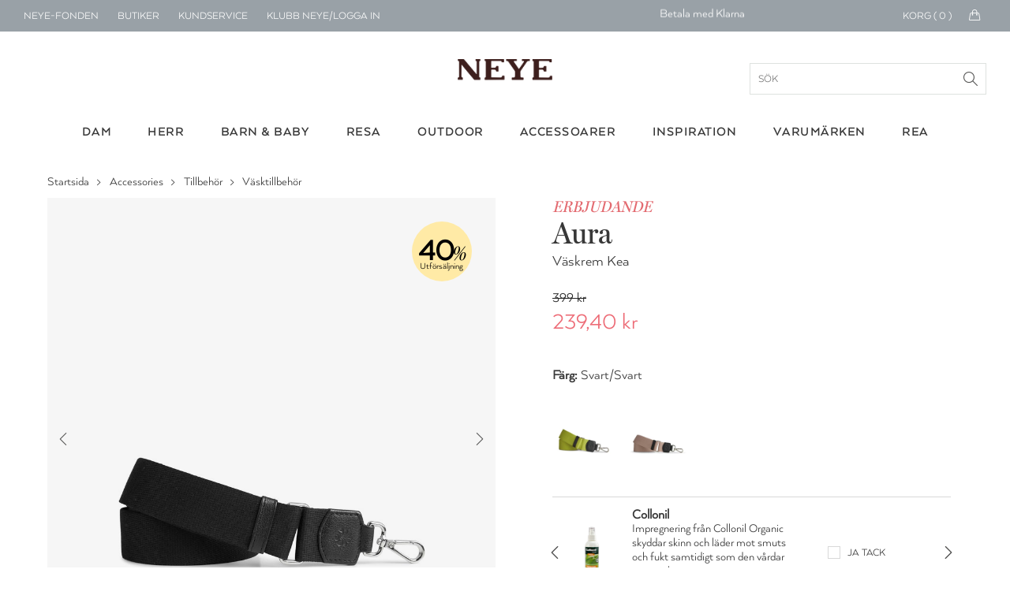

--- FILE ---
content_type: text/html; charset=utf-8
request_url: https://www.neye.se/aura-vaskrem-kea-id-15768209900/
body_size: 321773
content:

<!DOCTYPE html>
<html data-isdevelopment="False">
<head>

        <script>
            window.dataLayer = window.dataLayer || [];
            function gtag() { dataLayer.push(arguments); }

            gtag('consent', 'default', {
                'ad_storage': 'denied',
                'ad_user_data': 'denied',
                'ad_personalization': 'denied',
                'analytics_storage': 'denied',
                'wait_for_update': 500
            });

            gtag('set', 'ads_data_redaction', true);
        </script>

        <script preload id="CookieConsent" src="https://policy.app.cookieinformation.com/uc.js" data-culture="sv" type="text/javascript" data-gcm-version="2.0" async></script>

        <!-- Google Tag Manager -->
        <script>
            !function () { "use strict"; function l(e) { for (var t = e, r = 0, n = document.cookie.split(";"); r < n.length; r++) { var o = n[r].split("="); if (o[0].trim() === t) return o[1] } } function s(e) { return localStorage.getItem(e) } function u(e) { return window[e] } function d(e, t) { e = document.querySelector(e); return t ? null == e ? void 0 : e.getAttribute(t) : null == e ? void 0 : e.textContent } var e = window, t = document, r = "script", n = "dataLayer", o = "N2VNF9", a = "https://ss.neye.dk", i = "", c = "znpscaru", E = "stapeUserId", I = "", v = "", g = !1; try { var g = !!E && (m = navigator.userAgent, !!(m = new RegExp("Version/([0-9._]+)(.*Mobile)?.*Safari.*").exec(m))) && 16.4 <= parseFloat(m[1]), A = "stapeUserId" === E, f = g && !A ? function (e, t, r) { void 0 === t && (t = ""); var n = { cookie: l, localStorage: s, jsVariable: u, cssSelector: d }, t = Array.isArray(t) ? t : [t]; if (e && n[e]) for (var o = n[e], a = 0, i = t; a < i.length; a++) { var c = i[a], c = r ? o(c, r) : o(c); if (c) return c } else console.warn("invalid uid source", e) }(E, I, v) : void 0; g = g && (!!f || A) } catch (e) { console.error(e) } var m = e, E = (m[n] = m[n] || [], m[n].push({ "gtm.start": (new Date).getTime(), event: "gtm.js" }), t.getElementsByTagName(r)[0]), I = "dataLayer" === n ? "" : "&l=" + n, v = f ? "&bi=" + encodeURIComponent(f) : "", A = t.createElement(r), e = g ? "kp" + c : c, n = !g && i ? i : a; A.async = !0, A.src = n + "/" + e + ".js?st=" + o + I + v + "", null != (f = E.parentNode) && f.insertBefore(A, E) }();
            dataLayer.push({
                'storeID': '60'
            });
        </script>
        <!-- End Google Tag Manager -->

    <title>Aura V&#xE4;skrem Kea - Handla online p&#xE5; neye.se</title>



    <meta name="title" content="Aura V&#xE4;skrem Kea - Handla online p&#xE5; neye.se">
    <meta name="description" content="Kea Strap fr&#xE5;n Aura. L&#xF6;s v&#xE4;skrem med karbinhakar. Tillverkad av polyester och n&#xF6;thud, som kan anv&#xE4;ndas till de flesta v&#xE4;skor. Justerbar till max 130cm">
    <link rel="canonical" href="https://www.neye.se/aura-vaskrem-kea-id-15768200700/">

    <script>
(function(){if(!window.chatbase||window.chatbase("getState")!=="initialized"){window.chatbase=(...arguments)=>{if(!window.chatbase.q){window.chatbase.q=[]}window.chatbase.q.push(arguments)};window.chatbase=new Proxy(window.chatbase,{get(target,prop){if(prop==="q"){return target.q}return(...args)=>target(prop,...args)}})}const onLoad=function(){const script=document.createElement("script");script.src="https://www.chatbase.co/embed.min.js";script.id="ql0GdtpUJ6wh-fk3CnlCB";script.domain="www.chatbase.co";document.body.appendChild(script)};if(document.readyState==="complete"){onLoad()}else{window.addEventListener("load",onLoad)}})();
</script>

    <link rel="stylesheet" href="/css/bundle.css?v=DCD_SIBYlP5ZfFkV0Skw-xU5MGg" />
    <link rel="apple-touch-icon" href="/Static/gfx/apple-touch-icon.png">
    <link rel="apple-touch-icon-precomposed" href="/Static/gfx/apple-touch-icon.png">
    <link rel="icon" type="image/png" sizes="32x32" href="/Static/gfx/favicon-32x32.png">
    <link rel="icon" type="image/png" sizes="16x16" href="/Static/gfx/favicon-16x16.png">
    <link rel="mask-icon" href="/Static/gfx/safari-pinned-tab.svg" color="#3e1f1e">
    <link rel="shortcut icon" href="/Static/gfx/favicon.ico">
    <meta name="msapplication-config" content="~/Static/gfx/browserconfig.xml">
    <meta name="theme-color" content="#ffffff">
    <meta name="google-site-verification" content="aRA-hSWhIW9ZK8y90s_ZqyckDnFBkxzrc1GePb7mHeM" />
    <meta name="viewport" content="width=device-width, initial-scale=1, maximum-scale=1">

    <link rel="preconnect" href="https://www.googletagmanager.com" />
    <link rel="preconnect" href="https://connect.facebook.net" />

    <script src="https://unpkg.com/aos@2.3.1/dist/aos.js" defer></script>
    <link href="https://unpkg.com/aos@2.3.1/dist/aos.css" rel="stylesheet" />

    <script src="/Static/js/nobundle/jquery-3.2.1.min.js"></script>

    <!-- recaptcha -->
        <script src="https://www.google.com/recaptcha/api.js?render=6LfhfOMnAAAAAFYc6MNrCUgTJUkN0j9AVtqa4h3t" async defer></script>

    <!-- Raptor Script -->

        <script>

            window.raptor || (window.raptor = { q: [{ event: "trackevent", params: { p1: "pageview" } }], push: function (event, params, options) { this.q.push({ event: event, params: params, options: options }) }, customerId: "16175" });
        </script>

        <script>
            (function (d, t) {
                var g = d.createElement(t),
                    s = d.getElementsByTagName(t)[0];

                g.src = "/Static/js/nobundle/raptor-3.0.min.js";
                g.async = !0;
                s.parentNode.insertBefore(g, s);

                function initializeRaptor() {
                    if (window.raptor && window.raptor.parameterNames) {
                        window.raptor.parameterNames.host = "https://sst.neye.dk/api/ForwardTrackingEvent";
                        window.raptor.serverSideTracking = true;
                        window.raptor.handleCookies();
                        window.raptor.isReady = true;
                        window.raptor.executeQueue();
                    } else {
                        console.log("Raptor-objektet er ikke indlæst korrekt. - Prøver igen");
                        window.setTimeout(() => { initializeRaptor();}, 1000);
                    }
                }

                if (true) {
                    document.addEventListener('RAPTOR_COOKIES_READY', function() {
                        initializeRaptor();
                    });
                }

            })(document, "script");
        </script>


        <script type="application/javascript" src="https://storage.googleapis.com/gowish-button-prod/js/gowish-iframe.js" data-use-btn="true" id="gowish-iframescript" defer></script>
        <link rel="stylesheet" href="https://storage.googleapis.com/gowish-button-prod/css/gowish-iframe.css" />

    <script>"use strict";var _raptor={_queue:[],processQueue:function(){console.log("processing raptor queue");var n=[..._raptor._queue];_raptor._queue=[];n.forEach(n=>{switch(n.event){case"trackEvent":_raptor.trackEvent(n.params);break;case"addClickHandlers":_raptor.addClickHandlers(n.params.trackingId,n.params.methodName)}})},trackEvent:function(n){_raptor._queue.length>0&&_raptor.processQueue();var t=n.eventType,i=t===void 0?"":t,r=n.productId,w=r===void 0?"":r,u=n.productName,b=u===void 0?"":u,f=n.categoryPath,k=f===void 0?"":f,e=n.subtotal,d=e===void 0?"":e,o=n.currency,g=o===void 0?"":o,s=n.userId,nt=s===void 0?"":s,h=n.brandId,tt=h===void 0?"":h,c=n.contentId,it=c===void 0?"":c,l=n.basketContent,rt=l===void 0?"":l,a=n.basketId,ut=a===void 0?"":a,v=n.shopId,ft=v===void 0?"":v,y=n.externalUserId,et=y===void 0?"":y,p=n.itemPrice,ot=p===void 0?"":p;typeof raptor!="undefined"?(console.log("tracking "+i),raptor.push("trackEvent",{p1:i,p2:w,p3:b,p4:k,p5:d,p6:g,p7:nt,p8:tt,p9:it,p10:rt,p11:ut,p12:ft,p13:et,p14:ot})):(_raptor._queue.push({event:"trackEvent",params:n}),console.warn("raptor is undefined"))},trackVisitProductEvent:function(n,t,i,r,u){var f={eventType:"Visit",productId:n,categoryPath:t,productName:i,brandId:r,itemPrice:u};_raptor.trackEvent(f)},trackVisitContentEvent:function(n){var t={eventType:"Visit",contentId:n};_raptor.trackEvent(t)},trackBasketEvent:function(n,t){var i={eventType:"Basket",basketContent:n,basketId:t};_raptor.trackEvent(i)},addClickHandler:function(n,t){raptor!=="undefined"?(_raptor._queue.length>0&&_raptor.processQueue(),console.log("test"),raptor.addClickHandlers("#"+n,{methodName:t})):(_raptor._queue.push({event:"addClickHandlers",params:{trackingId:n,methodName:t}}),console.warn("raptor is undefined"))},addClickHandlers:function(n,t){typeof raptor!="undefined"?$("#"+n).find(".product-tile-link").click(function(){var n=$(this).data("raptorrecommendation"),i;typeof n!="undefined"&&n!==null&&n!==""&&(i=$(this).attr("href"),raptor.push("trackEvent",{p1:"itemclick",p2:n.split(":")[1].toString()},{moduleName:t,redirectUrl:i}))}):_raptor._queue.push({event:"addClickHandlers",params:{trackingId:n,methodName:t}})},fillRaptorBanners:function(){var n=$(".raptor-block");n.length!=0&&$.each(n,function(n,t){var t=$(t),f=$("#current-language").text(),i=t.data("block-reference"),r=t.data("raptor-params"),u;i!==undefined&&r!==undefined&&(u=window.location.origin+"/API/RaptorBannerApi/GetRaptorBannerString?raptorBlockReference="+i+"&language="+f+"&parameters="+encodeURIComponent(r),$.ajax({url:u,type:"GET","async":!0,success:function(n){n&&n.raptorBanner&&(t.replaceWith(n.raptorBanner),initCarousels(),updateDynamicContent())}}))})}};"use strict";const _segmentationHandler={getCookie:function(n){for(var t,r=n+"=",f=decodeURIComponent(document.cookie),u=f.split(";"),i=0;i<u.length;i++){for(t=u[i];t.charAt(0)==" ";)t=t.substring(1);if(t.indexOf(r)==0)return t.substring(r.length,t.length)}return""},setCookie:function(n,t,i){var r=new Date,u;r.setTime(r.getTime()+i*864e5);u="expires="+r.toUTCString();document.cookie=n+"="+t+";"+u+";path=/"},redirect:function(n){var i=navigator.userAgent.toLowerCase(),r=i.indexOf("msie")!==-1,u=parseInt(i.substr(4,2),10),t;r&&u<9?(t=document.createElement("a"),t.href=n,document.body.appendChild(t),t.click()):window.location.href=n}},UserManager={getCookieValue(n){const t=`${n}=`,i=decodeURIComponent(document.cookie),r=i.split(";");for(let n of r)if(n=n.trim(),n.startsWith(t))return n.substring(t.length);return null},hasRole(n){const t=this.getCookieValue("neyeuser");if(t){const i=t.split(",").map(n=>n.trim());return i.includes(n)}return!1},isClubNeyeLoggedIn(){return this.hasRole("cm")},isAuthenticated(){return this.hasRole("anonymous")},isClerk(){return this.hasRole("clerk")},isEmployee(){return this.hasRole("employee")},canSearchCustomer(){return this.hasRole("customersearch")},isClubNeyeAdmin(){return this.hasRole("shop")},isPickupInStoreAdmin(){return this.hasRole("pickup")}}</script>

    <script type="text/javascript" language="javascript">
        const segmentCookieDuration = Number(10) || 1;
        const segmentCookieName = "FrontPageTypeCookie";
        const segmentationCookie = _segmentationHandler.getCookie(segmentCookieName);
        const segmentNames = ["Dame", "Herre", "Børn"];
    </script>
    <script src="/js/topscripts.js?v=p4QVPNRF4uftf5oxmcD4_vywVV0"></script>

    <link rel="preconnect" href="https://fonts.gstatic.com/" crossorigin />
    <link href="https://fonts.googleapis.com/css2?family=Baskervville:ital@0;1&family=Thasadith:ital,wght@0,400;0,700;1,400;1,700&family=Rochester&Shadows+Into+Light+Two&family=Fredericka+the+Great&family=Cutive+Mono&family=Source+Serif+Pro:ital,wght@0,400;0,700;1,400;1,700&family=Poiret+One&family=Elsie&family=Playball&family=Crafty+Girls&family=Yantramanav:wght@400;700&family=GFS+Didot&family=Abril+Fatface&family=Aleo:ital,wght@0,400;0,700;1,400;1,700&family=Allura&family=Arima+Madurai:wght@400;700&family=Balsamiq+Sans:ital,wght@0,400;0,700;1,400;1,700&family=Calistoga&family=Cherry+Swash:wght@400;700&family=Flamenco&family=Fredoka+One&family=Love+Ya+Like+A+Sister&family=Montserrat+Subrayada:wght@400;700&family=Noto+Serif:ital,wght@0,400;0,700;1,400;1,700&family=Petit+Formal+Script&display=swap" rel="stylesheet" />


    <link rel="preload" as="font" href="/Static/fonts/1330842/2412d1e5-20bf-4668-80d3-27654748c3bb.woff2" crossorigin />
    <link rel="prefetch" as="font" href="/Static/fonts/1330842/351b6021-41ff-45e0-b97b-247b8b9ab0c6.woff" crossorigin />
    <link rel="prefetch" as="font" href="/Static/fonts/1330842/4c202f8c-10f7-4991-83e6-404c717a846d.ttf" crossorigin />

    <link rel="preload" as="font" href="/Static/fonts/1330818/8e6032e4-7f0a-4e56-b9fa-6ec7b1f46fc0.woff2" crossorigin />
    <link rel="prefetch" as="font" href="/Static/fonts/1330818/c0f55d3b-353e-417c-9b91-bbeb1a6b8116.woff" crossorigin />
    <link rel="prefetch" as="font" href="/Static/fonts/1330818/23f2f813-2f11-4a0c-8b2e-e20da72e2470.ttf" crossorigin />

</head>
<body>

        <script data-environment="production" data-client-id="klarna_live_client_M21pRDkvRmFiSSRFRTZhV0RhP0JYZy1XaWgtLyQkYXMsYjM4YWZmZDEtMjFhNS00MTNhLWE1ZTktMGJhMjY0ZmQzMjk1LDEsU3IvWUhFS0U4L1NqTHlrbUtiWXRJQStLd2pjN0dVbE5nQWJINHJBcVJTZz0" src="https://js.klarna.com/web-sdk/v1/klarna.js" async>
        </script>
        <div id="current-language" hidden>sv</div>
        <div id="current-market" hidden>SV</div>
            <!--Google Tag Manager(noscript)-->
            <noscript>
                <iframe src="https://ss.neye.dk/ns.html?id=GTM-N2VNF9" height="0" width="0"
                        style="display:none;visibility:hidden"></iframe>
            </noscript>
            <!--End Google Tag Manager(noscript)-->

    
<div id="mobileMenuOverlay"></div>
<div id="menuOverlay"></div>
<div id="addToBasketOverlay" class="hideoverlay"></div>
<div class="header">
        <div id="js-mobile-usp-module" class="js-mobile-usp-module mobile-usp only-on-tablet" data-usp="{&quot;bgColor&quot;:&quot;#99a1a7&quot;,&quot;textColor&quot;:&quot;#ffffff&quot;,&quot;links&quot;:[{&quot;href&quot;:&quot;/leverans/&quot;,&quot;text&quot;:&quot;Leverans 1-4 arbetsdagar&quot;,&quot;title&quot;:&quot;Leverans 1-4 arbetsdagar&quot;},{&quot;href&quot;:&quot;/leverans/&quot;,&quot;text&quot;:&quot;Gratis frakt \u00F6ver 699 kr.&quot;,&quot;title&quot;:&quot;frakt&quot;},{&quot;href&quot;:&quot;/inspiration/neye-fonden-donerar-till-cancerforskning/&quot;,&quot;text&quot;:&quot;Vi donerar till cancerforskning&quot;,&quot;title&quot;:&quot;Vi donerar till cancerforskning&quot;},{&quot;href&quot;:&quot;/leverans/&quot;,&quot;text&quot;:&quot;30 dagars retur&quot;,&quot;title&quot;:&quot;30 dagars retur&quot;},{&quot;href&quot;:&quot;/klarna/&quot;,&quot;text&quot;:&quot;Betala med Klarna&quot;,&quot;title&quot;:&quot;Betala med Klarna&quot;}]}">
            <div class="mobile-usp-list" style="background-color: #99a1a7; color: #ffffff;">
                <a href=/leverans/><div class="usp-link-text">Leverans 1-4 arbetsdagar</div></a>
            </div>
        </div>
    <div class="top-menu">
        <ul class="menu-links hide-on-tablet">
            <li class="neyefonden js-user-specific-content" data-user-role-hide="pickup">
                <a href="/inspiration/neye-fonden-donerar-till-cancerforskning/">NEYE-Fonden</a>
            </li>
            <li>
                <a href="/neyes-butiker/">Butiker</a>
            </li>
            <li>
                <a href="/kundservice/">Kundservice</a>
            </li>
            <li id="customer-lookup-menu-item" class="js-user-specific-content hidden" data-user-role-show="customersearch">
                <a href="/kundeopslag/">Hitta kund</a>
            </li>
            <li id="logout-menu-item" class="js-user-specific-content hidden" data-user-role-show="cm,clerk,employee" data-user-role-hide="shop">
                <a href="/min-profil/">Min profil</a>
            </li>
            <li class="js-user-specific-content hidden" data-user-role-show="cm,clerk,employee" data-user-role-hide="shop">
                <a href="" name="logout">Logga ut</a>
            </li>

            <li id="create-customer-menu-item" class="js-user-specific-content hidden" data-user-role-show="clerk,employee">
                <a href="/klubbneye/signup/">Skapa kund</a>
            </li>

            <li id="same-day-pickup-menu-item" class="js-user-specific-content hidden" data-user-role-show="pickup">
                <a href="/hamta-i-butik-orderoversikt/">Click &amp; Collect</a>
            </li>

            <li id="login-menu-item " class="js-user-specific-content hidden" data-user-role-show="anonymous">
                <a href="/klubbneye/">Klubb NEYE/Logga in</a>
            </li>



        </ul>
        <div class="logo only-on-tablet">
            <a href="/">

    <picture class="header-lazy PartialPageBannerImage">
        <source media="(max-width: 559px)"
                sizes="100vw"
                type="image/webp"
                srcset="
                    https://neye-cdn-f4ekdvgdcgeuebcr.a02.azurefd.net/globalassets/logoer-og-ikoner/logo-mobile.png?width=300&format=webp 300w,
                    https://neye-cdn-f4ekdvgdcgeuebcr.a02.azurefd.net/globalassets/logoer-og-ikoner/logo-mobile.png?width=500&format=webp 500w,
                    https://neye-cdn-f4ekdvgdcgeuebcr.a02.azurefd.net/globalassets/logoer-og-ikoner/logo-mobile.png?width=700&format=webp 700w,
                    https://neye-cdn-f4ekdvgdcgeuebcr.a02.azurefd.net/globalassets/logoer-og-ikoner/logo-mobile.png?width=900&format=webp 900w,
                    https://neye-cdn-f4ekdvgdcgeuebcr.a02.azurefd.net/globalassets/logoer-og-ikoner/logo-mobile.png?width=1100&format=webp 1100w">

        <source media="(max-width: 559px)"
                sizes="100vw"
                type="image/jpg"
                srcset="
                        https://neye-cdn-f4ekdvgdcgeuebcr.a02.azurefd.net/globalassets/logoer-og-ikoner/logo-mobile.png?width=300 300w,
                        https://neye-cdn-f4ekdvgdcgeuebcr.a02.azurefd.net/globalassets/logoer-og-ikoner/logo-mobile.png?width=500 500w,
                        https://neye-cdn-f4ekdvgdcgeuebcr.a02.azurefd.net/globalassets/logoer-og-ikoner/logo-mobile.png?width=700 700w,
                        https://neye-cdn-f4ekdvgdcgeuebcr.a02.azurefd.net/globalassets/logoer-og-ikoner/logo-mobile.png?width=900 900w,
                        https://neye-cdn-f4ekdvgdcgeuebcr.a02.azurefd.net/globalassets/logoer-og-ikoner/logo-mobile.png?width=1100 1100w">

        <source media="(min-width: 560px)"
                sizes="50vw"
                type="image/webp"
                srcset="
                        https://neye-cdn-f4ekdvgdcgeuebcr.a02.azurefd.net/globalassets/logoer-og-ikoner/logo-mobile.png?width=400&format=webp 400w,
                        https://neye-cdn-f4ekdvgdcgeuebcr.a02.azurefd.net/globalassets/logoer-og-ikoner/logo-mobile.png?width=800&format=webp 800w,
                        https://neye-cdn-f4ekdvgdcgeuebcr.a02.azurefd.net/globalassets/logoer-og-ikoner/logo-mobile.png?width=1200&format=webp 1200w,
                        https://neye-cdn-f4ekdvgdcgeuebcr.a02.azurefd.net/globalassets/logoer-og-ikoner/logo-mobile.png?width=1400&format=webp 1400w,
                        https://neye-cdn-f4ekdvgdcgeuebcr.a02.azurefd.net/globalassets/logoer-og-ikoner/logo-mobile.png?width=1800&format=webp 1800w,
                        https://neye-cdn-f4ekdvgdcgeuebcr.a02.azurefd.net/globalassets/logoer-og-ikoner/logo-mobile.png?width=2000&format=webp 2000w" />

        <source media="(min-width: 768px)"
                sizes="50vw"
                type="image/jpg"
                srcset="
                            https://neye-cdn-f4ekdvgdcgeuebcr.a02.azurefd.net/globalassets/logoer-og-ikoner/logo-mobile.png?width=400 400w,
                            https://neye-cdn-f4ekdvgdcgeuebcr.a02.azurefd.net/globalassets/logoer-og-ikoner/logo-mobile.png?width=800 800w,
                            https://neye-cdn-f4ekdvgdcgeuebcr.a02.azurefd.net/globalassets/logoer-og-ikoner/logo-mobile.png?width=1200 1200w,
                            https://neye-cdn-f4ekdvgdcgeuebcr.a02.azurefd.net/globalassets/logoer-og-ikoner/logo-mobile.png?width=1400 1400w,
                            https://neye-cdn-f4ekdvgdcgeuebcr.a02.azurefd.net/globalassets/logoer-og-ikoner/logo-mobile.png?width=1800 1800w,
                            https://neye-cdn-f4ekdvgdcgeuebcr.a02.azurefd.net/globalassets/logoer-og-ikoner/logo-mobile.png?width=2000 2000w" />

        <img class="header-lazy" loading="lazy"
             src="https://neye-cdn-f4ekdvgdcgeuebcr.a02.azurefd.net/globalassets/logoer-og-ikoner/logo-mobile.png?width=500"
             alt="NEYE webbshop - Allt inom m&#xE4;rkesv&#xE4;skor, ryggs&#xE4;ckar, resv&#xE4;skor, pl&#xE5;nb&#xF6;cker och accessoarer f&#xF6;r honom och henne."
             title="NEYE webbshop - Allt inom m&#xE4;rkesv&#xE4;skor, ryggs&#xE4;ckar, resv&#xE4;skor, pl&#xE5;nb&#xF6;cker och accessoarer f&#xF6;r honom och henne.">
    </picture>
    <noscript>
        <img class="header-lazy" loading="lazy" src="https://neye-cdn-f4ekdvgdcgeuebcr.a02.azurefd.net/globalassets/logoer-og-ikoner/logo-mobile.png?width=500&format=webp" alt="NEYE webbshop - Allt inom m&#xE4;rkesv&#xE4;skor, ryggs&#xE4;ckar, resv&#xE4;skor, pl&#xE5;nb&#xF6;cker och accessoarer f&#xF6;r honom och henne." />
    </noscript>
            </a>
        </div>
        <div id="logo-small" class="hide-on-tablet hidden">
            <a href="/">

    <picture class=" PartialPageBannerImage">
        <source media="(max-width: 559px)"
                sizes="100vw"
                type="image/webp"
                srcset="
                    https://neye-cdn-f4ekdvgdcgeuebcr.a02.azurefd.net/globalassets/logoer-og-ikoner/logo-white.png?width=300&format=webp 300w,
                    https://neye-cdn-f4ekdvgdcgeuebcr.a02.azurefd.net/globalassets/logoer-og-ikoner/logo-white.png?width=500&format=webp 500w,
                    https://neye-cdn-f4ekdvgdcgeuebcr.a02.azurefd.net/globalassets/logoer-og-ikoner/logo-white.png?width=700&format=webp 700w,
                    https://neye-cdn-f4ekdvgdcgeuebcr.a02.azurefd.net/globalassets/logoer-og-ikoner/logo-white.png?width=900&format=webp 900w,
                    https://neye-cdn-f4ekdvgdcgeuebcr.a02.azurefd.net/globalassets/logoer-og-ikoner/logo-white.png?width=1100&format=webp 1100w">

        <source media="(max-width: 559px)"
                sizes="100vw"
                type="image/jpg"
                srcset="
                        https://neye-cdn-f4ekdvgdcgeuebcr.a02.azurefd.net/globalassets/logoer-og-ikoner/logo-white.png?width=300 300w,
                        https://neye-cdn-f4ekdvgdcgeuebcr.a02.azurefd.net/globalassets/logoer-og-ikoner/logo-white.png?width=500 500w,
                        https://neye-cdn-f4ekdvgdcgeuebcr.a02.azurefd.net/globalassets/logoer-og-ikoner/logo-white.png?width=700 700w,
                        https://neye-cdn-f4ekdvgdcgeuebcr.a02.azurefd.net/globalassets/logoer-og-ikoner/logo-white.png?width=900 900w,
                        https://neye-cdn-f4ekdvgdcgeuebcr.a02.azurefd.net/globalassets/logoer-og-ikoner/logo-white.png?width=1100 1100w">

        <source media="(min-width: 560px)"
                sizes="50vw"
                type="image/webp"
                srcset="
                        https://neye-cdn-f4ekdvgdcgeuebcr.a02.azurefd.net/globalassets/logoer-og-ikoner/logo-white.png?width=400&format=webp 400w,
                        https://neye-cdn-f4ekdvgdcgeuebcr.a02.azurefd.net/globalassets/logoer-og-ikoner/logo-white.png?width=800&format=webp 800w,
                        https://neye-cdn-f4ekdvgdcgeuebcr.a02.azurefd.net/globalassets/logoer-og-ikoner/logo-white.png?width=1200&format=webp 1200w,
                        https://neye-cdn-f4ekdvgdcgeuebcr.a02.azurefd.net/globalassets/logoer-og-ikoner/logo-white.png?width=1400&format=webp 1400w,
                        https://neye-cdn-f4ekdvgdcgeuebcr.a02.azurefd.net/globalassets/logoer-og-ikoner/logo-white.png?width=1800&format=webp 1800w,
                        https://neye-cdn-f4ekdvgdcgeuebcr.a02.azurefd.net/globalassets/logoer-og-ikoner/logo-white.png?width=2000&format=webp 2000w" />

        <source media="(min-width: 768px)"
                sizes="50vw"
                type="image/jpg"
                srcset="
                            https://neye-cdn-f4ekdvgdcgeuebcr.a02.azurefd.net/globalassets/logoer-og-ikoner/logo-white.png?width=400 400w,
                            https://neye-cdn-f4ekdvgdcgeuebcr.a02.azurefd.net/globalassets/logoer-og-ikoner/logo-white.png?width=800 800w,
                            https://neye-cdn-f4ekdvgdcgeuebcr.a02.azurefd.net/globalassets/logoer-og-ikoner/logo-white.png?width=1200 1200w,
                            https://neye-cdn-f4ekdvgdcgeuebcr.a02.azurefd.net/globalassets/logoer-og-ikoner/logo-white.png?width=1400 1400w,
                            https://neye-cdn-f4ekdvgdcgeuebcr.a02.azurefd.net/globalassets/logoer-og-ikoner/logo-white.png?width=1800 1800w,
                            https://neye-cdn-f4ekdvgdcgeuebcr.a02.azurefd.net/globalassets/logoer-og-ikoner/logo-white.png?width=2000 2000w" />

        <img class="" loading="lazy"
             src="https://neye-cdn-f4ekdvgdcgeuebcr.a02.azurefd.net/globalassets/logoer-og-ikoner/logo-white.png?width=500"
             alt=""
             title="">
    </picture>
    <noscript>
        <img class="" loading="lazy" src="https://neye-cdn-f4ekdvgdcgeuebcr.a02.azurefd.net/globalassets/logoer-og-ikoner/logo-white.png?width=500&format=webp" alt="" />
    </noscript>
            </a>
        </div>
            <div id="js-topmenu-usp-module" class="js-topmenu-usp-module hide-on-mobile" data-usp="{&quot;bgColor&quot;:&quot;#99a1a7&quot;,&quot;textColor&quot;:&quot;#ffffff&quot;,&quot;links&quot;:[{&quot;href&quot;:&quot;/leverans/&quot;,&quot;text&quot;:&quot;Leverans 1-4 arbetsdagar&quot;,&quot;title&quot;:&quot;Leverans 1-4 arbetsdagar&quot;},{&quot;href&quot;:&quot;/leverans/&quot;,&quot;text&quot;:&quot;Gratis frakt \u00F6ver 699 kr.&quot;,&quot;title&quot;:&quot;frakt&quot;},{&quot;href&quot;:&quot;/inspiration/neye-fonden-donerar-till-cancerforskning/&quot;,&quot;text&quot;:&quot;Vi donerar till cancerforskning&quot;,&quot;title&quot;:&quot;Vi donerar till cancerforskning&quot;},{&quot;href&quot;:&quot;/leverans/&quot;,&quot;text&quot;:&quot;30 dagars retur&quot;,&quot;title&quot;:&quot;30 dagars retur&quot;},{&quot;href&quot;:&quot;/klarna/&quot;,&quot;text&quot;:&quot;Betala med Klarna&quot;,&quot;title&quot;:&quot;Betala med Klarna&quot;}]}"></div>
        <div id="menu-mini-cart">
            <div class="quantity-text hide-on-tablet">Korg ( <span id="header-basket-amount">0</span> )</div>
            <div class="mini-cart-icon hide-on-tablet">
                <i class="icon-handbag icons"></i>
            </div>
            <a href="/varukorg/" class="mini-cart-icon only-on-tablet">
                <i class="icon-handbag icons"></i>
                <span class="mobile-header-basket-amount hidden">0</span>
            </a>
        </div>
        <div id="search-link" class="hidden js-typeahead-module-topmenu">
            <i class="toggle-search search-icon"><span></span></i>
            <form id="searchFormTopMenu">
                <input id="searchFormTopMenu_TextBox" type="text" class="menu-search-input" />
                <i id="searchFormTopMenu_Icon" class="search-icon"></i>
            </form>
        </div>
        <div id="profile-link" class="profile">
            <img src="/Static/gfx/Min-Profil.svg" />
        </div>
        <div id="favorite-link" class="favorite add-to-wishlist only-on-tablet">
            <i class="icon-heart icons"><span></span></i>
            <img class="heart-icon" src="/Static/gfx/hjerte_fuldfarve.svg" />
        </div>
    </div>
    <div class="main-menu">
        <div class="logo hide-on-tablet">
            <a href="/">
                        <img title="" alt="NEYE webbshop - Allt inom m&#xE4;rkesv&#xE4;skor, ryggs&#xE4;ckar, resv&#xE4;skor, pl&#xE5;nb&#xF6;cker och accessoarer f&#xF6;r honom och henne." src="/globalassets/forside/logoer/neye-logo/logo-se.png" />
            </a>
            <form id="searchForm" class="js-typeahead-module-header" action="/search/" method="get">
                <input id="searchForm_TextBox" type="text" placeholder="S&#xF6;k">
                <div id="searchForm_Icon" class="search-icon"></div>
            </form>
        </div>
        <div class="typeahead-overlay js-typeahead-overlay"
             data-placeholder-text="S&#xF6;k"
             data-typeahead-config="{&quot;queryBlocks&quot;:{&quot;blogpages&quot;:{&quot;headerLabel&quot;:&quot;Sidor&quot;,&quot;query&quot;:&quot;*:*&quot;,&quot;queryCollection&quot;:&quot;30660&quot;},&quot;categories&quot;:{&quot;headerLabel&quot;:&quot;Produkttyp&quot;,&quot;query&quot;:&quot;*:*&quot;,&quot;queryCollection&quot;:&quot;30657&quot;},&quot;brands&quot;:{&quot;headerLabel&quot;:&quot;Varum&#xE4;rken&quot;,&quot;query&quot;:&quot;*:*&quot;,&quot;queryCollection&quot;:&quot;30658&quot;},&quot;products&quot;:{&quot;headerLabel&quot;:&quot;Produkter&quot;,&quot;query&quot;:&quot;*:*&quot;,&quot;queryCollection&quot;:&quot;30659&quot;}}}"></div>
        <div class="level-1">
            <div class="container">
                    <ul class="col-12">
                                <li class="menu-button hoverable">

    <a href="/dam/">
        <div class="menu-header">Dam</div>
    </a>

<div class="level-2">
    
<div class="container"><div class="menu-column">
    <a class="header" href="/damvaskor/">V&#xE4;skor</a>

    <a href="/axelremsvaskor-dam/">Axelremsv&#xE4;skor</a>
    <a href="/clutch-vaskor/">Clutch &amp; kuvertv&#xE4;skor</a>
    <a href="/crossbody-vaskor/">Crossbody v&#xE4;skor</a>
    <a href="/datorvaskor-dam/">Datorv&#xE4;skor</a>
    <a href="/handvaskor/">Handv&#xE4;skor</a>
    <a href="/midjevaskor-dam/">Midjev&#xE4;skor</a>
    <a href="/necessarer/?filter=TargetGroups:%22Dam%22&amp;sort=scoredesc">Necess&#xE4;rer &amp; sminkv&#xE4;skor</a>
    <a href="/shoppingvagnar-shoppingkorgar/">Shoppingvagnar &amp; korgar</a>
    <a href="/shoppingvaskor/">Shoppingv&#xE4;skor</a>
    <a href="/sling-bags-dam/">Sling bags</a>
    <a href="/strandvaskor/">Strandv&#xE4;skor</a>
    <a href="/tote-bags/">Tote bags &amp; tygv&#xE4;skor</a>
    <a href="/weekendvaskor-dam/">Weekendv&#xE4;skor</a>
</div><div class="menu-column">
    <a class="header" href="/accessoarer-tillbehor/?filter=TargetGroups:%22Dam%22&amp;sort=scoredesc">Accessoarer</a>

    <a href="/balten/?filter=TargetGroups:%22Dam%22&amp;sort=scoredesc">B&#xE4;lten</a>
    <a href="/handskar/?filter=TargetGroups:%22Dam%22&amp;sort=scoredesc">Handskar</a>
    <a href="/mossor-hattar/">M&#xF6;ssor &amp; hattar</a>
    <a href="/smycken/">Smycken</a>
    <a href="/smyckeskrin/">Smyckeskrin</a>
    <a href="/strumpor/">Strumpor</a>
    <a href="/tofflor/?filter=TargetGroups:%22Dam%22&amp;sort=scoredesc">Tofflor</a>
</div><div class="menu-column">
    <a class="header" href="/planbocker-fodral-dam/">Pl&#xE5;nb&#xF6;cker &amp; fodral</a>

    <a href="/korthallare-dam/">Korth&#xE5;llare</a>
    <a href="/nyckelfodral-dam/">Nyckelfodral</a>
    <a href="/planbocker-dam/">Pl&#xE5;nb&#xF6;cker</a>
</div><div class="menu-column">

<a href="/erbjudanden/?filter=TargetGroups:%22Dam%22&amp;sort=scoredesc">
	<div class="header">Erbjudanden - dam</div>
	<div class="menu-image">

    <picture class=" PartialPageBannerImage">
        <source media="(max-width: 559px)"
                sizes="100vw"
                type="image/webp"
                srcset="
                    https://neye-cdn-f4ekdvgdcgeuebcr.a02.azurefd.net/globalassets/forside/dropdown/sverige/2026/w04-2026-drop-down-544x300-tasker-final-sale-se.jpg?width=300&format=webp 300w,
                    https://neye-cdn-f4ekdvgdcgeuebcr.a02.azurefd.net/globalassets/forside/dropdown/sverige/2026/w04-2026-drop-down-544x300-tasker-final-sale-se.jpg?width=500&format=webp 500w,
                    https://neye-cdn-f4ekdvgdcgeuebcr.a02.azurefd.net/globalassets/forside/dropdown/sverige/2026/w04-2026-drop-down-544x300-tasker-final-sale-se.jpg?width=700&format=webp 700w,
                    https://neye-cdn-f4ekdvgdcgeuebcr.a02.azurefd.net/globalassets/forside/dropdown/sverige/2026/w04-2026-drop-down-544x300-tasker-final-sale-se.jpg?width=900&format=webp 900w,
                    https://neye-cdn-f4ekdvgdcgeuebcr.a02.azurefd.net/globalassets/forside/dropdown/sverige/2026/w04-2026-drop-down-544x300-tasker-final-sale-se.jpg?width=1100&format=webp 1100w">

        <source media="(max-width: 559px)"
                sizes="100vw"
                type="image/jpg"
                srcset="
                        https://neye-cdn-f4ekdvgdcgeuebcr.a02.azurefd.net/globalassets/forside/dropdown/sverige/2026/w04-2026-drop-down-544x300-tasker-final-sale-se.jpg?width=300 300w,
                        https://neye-cdn-f4ekdvgdcgeuebcr.a02.azurefd.net/globalassets/forside/dropdown/sverige/2026/w04-2026-drop-down-544x300-tasker-final-sale-se.jpg?width=500 500w,
                        https://neye-cdn-f4ekdvgdcgeuebcr.a02.azurefd.net/globalassets/forside/dropdown/sverige/2026/w04-2026-drop-down-544x300-tasker-final-sale-se.jpg?width=700 700w,
                        https://neye-cdn-f4ekdvgdcgeuebcr.a02.azurefd.net/globalassets/forside/dropdown/sverige/2026/w04-2026-drop-down-544x300-tasker-final-sale-se.jpg?width=900 900w,
                        https://neye-cdn-f4ekdvgdcgeuebcr.a02.azurefd.net/globalassets/forside/dropdown/sverige/2026/w04-2026-drop-down-544x300-tasker-final-sale-se.jpg?width=1100 1100w">

        <source media="(min-width: 560px)"
                sizes="50vw"
                type="image/webp"
                srcset="
                        https://neye-cdn-f4ekdvgdcgeuebcr.a02.azurefd.net/globalassets/forside/dropdown/sverige/2026/w04-2026-drop-down-544x300-tasker-final-sale-se.jpg?width=400&format=webp 400w,
                        https://neye-cdn-f4ekdvgdcgeuebcr.a02.azurefd.net/globalassets/forside/dropdown/sverige/2026/w04-2026-drop-down-544x300-tasker-final-sale-se.jpg?width=800&format=webp 800w,
                        https://neye-cdn-f4ekdvgdcgeuebcr.a02.azurefd.net/globalassets/forside/dropdown/sverige/2026/w04-2026-drop-down-544x300-tasker-final-sale-se.jpg?width=1200&format=webp 1200w,
                        https://neye-cdn-f4ekdvgdcgeuebcr.a02.azurefd.net/globalassets/forside/dropdown/sverige/2026/w04-2026-drop-down-544x300-tasker-final-sale-se.jpg?width=1400&format=webp 1400w,
                        https://neye-cdn-f4ekdvgdcgeuebcr.a02.azurefd.net/globalassets/forside/dropdown/sverige/2026/w04-2026-drop-down-544x300-tasker-final-sale-se.jpg?width=1800&format=webp 1800w,
                        https://neye-cdn-f4ekdvgdcgeuebcr.a02.azurefd.net/globalassets/forside/dropdown/sverige/2026/w04-2026-drop-down-544x300-tasker-final-sale-se.jpg?width=2000&format=webp 2000w" />

        <source media="(min-width: 768px)"
                sizes="50vw"
                type="image/jpg"
                srcset="
                            https://neye-cdn-f4ekdvgdcgeuebcr.a02.azurefd.net/globalassets/forside/dropdown/sverige/2026/w04-2026-drop-down-544x300-tasker-final-sale-se.jpg?width=400 400w,
                            https://neye-cdn-f4ekdvgdcgeuebcr.a02.azurefd.net/globalassets/forside/dropdown/sverige/2026/w04-2026-drop-down-544x300-tasker-final-sale-se.jpg?width=800 800w,
                            https://neye-cdn-f4ekdvgdcgeuebcr.a02.azurefd.net/globalassets/forside/dropdown/sverige/2026/w04-2026-drop-down-544x300-tasker-final-sale-se.jpg?width=1200 1200w,
                            https://neye-cdn-f4ekdvgdcgeuebcr.a02.azurefd.net/globalassets/forside/dropdown/sverige/2026/w04-2026-drop-down-544x300-tasker-final-sale-se.jpg?width=1400 1400w,
                            https://neye-cdn-f4ekdvgdcgeuebcr.a02.azurefd.net/globalassets/forside/dropdown/sverige/2026/w04-2026-drop-down-544x300-tasker-final-sale-se.jpg?width=1800 1800w,
                            https://neye-cdn-f4ekdvgdcgeuebcr.a02.azurefd.net/globalassets/forside/dropdown/sverige/2026/w04-2026-drop-down-544x300-tasker-final-sale-se.jpg?width=2000 2000w" />

        <img class="" loading="lazy"
             src="https://neye-cdn-f4ekdvgdcgeuebcr.a02.azurefd.net/globalassets/forside/dropdown/sverige/2026/w04-2026-drop-down-544x300-tasker-final-sale-se.jpg?width=500"
             alt="w04-2026-Drop-Down-544x300-tasker-FINAL-SALE-SE.jpg"
             title="w04-2026-Drop-Down-544x300-tasker-FINAL-SALE-SE.jpg">
    </picture>
    <noscript>
        <img class="" loading="lazy" src="https://neye-cdn-f4ekdvgdcgeuebcr.a02.azurefd.net/globalassets/forside/dropdown/sverige/2026/w04-2026-drop-down-544x300-tasker-final-sale-se.jpg?width=500&format=webp" alt="w04-2026-Drop-Down-544x300-tasker-FINAL-SALE-SE.jpg" />
    </noscript>
	</div>
</a>

</div><div class="menu-column">
    <a class="header" href="/ryggsackar-dam/">Ryggs&#xE4;ckar</a>

    <a href="/ryggsackar-dam/">Ryggs&#xE4;ckar</a>
</div></div>

        <div class="sub-header">
            <a href="/dam/">G&#xE5; till Damernas startsida</a>
        </div>
</div>
                                </li>
                                <li class="menu-button hoverable">

    <a href="/herr/">
        <div class="menu-header">Herr</div>
    </a>

<div class="level-2">
    
<div class="container"><div class="menu-column">
    <a class="header" href="/herrvaskor/">V&#xE4;skor</a>

    <a href="/axelremsvaskor-herr/">Axelremsv&#xE4;skor</a>
    <a href="/datorvaskor-herr/">Datorv&#xE4;skor</a>
    <a href="/midjevaskor-herr/">Midjev&#xE4;skor</a>
    <a href="/necessarer/?filter=TargetGroups:%22Herr%22&amp;sort=scoredesc">Necess&#xE4;rer</a>
    <a href="/sling-bags-herr/">Sling bags</a>
    <a href="/weekendvaskor-herr/">Weekendv&#xE4;skor</a>
</div><div class="menu-column">
    <a class="header" href="/accessoarer-tillbehor/?filter=TargetGroups:%22Herr%22&amp;sort=scoredesc">Accessoarer</a>

    <a href="/balten/?filter=TargetGroups:%22Herr%22&amp;sort=scoredesc">B&#xE4;lten</a>
    <a href="/handskar/?filter=TargetGroups:%22Herr%22&amp;sort=scoredesc">Handskar</a>
    <a href="/mossor-hattar/?filter=TargetGroups:%22Herr%22&amp;sort=scoredesc">M&#xF6;ssor &amp; hattar</a>
    <a href="/strumpor/?filter=TargetGroups:%22Herr%22&amp;sort=scoredesc">Strumpor</a>
    <a href="/tofflor/?filter=TargetGroups:%22Herr%22&amp;sort=scoredesc">Tofflor</a>
</div><div class="menu-column">
    <a class="header" href="/planbocker-fodral-herr/">Pl&#xE5;nb&#xF6;cker &amp; fodral</a>

    <a href="/korthallare-herr/">Korth&#xE5;llare</a>
    <a href="/nyckelfodral-herr/">Nyckelfodral</a>
    <a href="/planbocker-herr/">Pl&#xE5;nb&#xF6;cker</a>
</div><div class="menu-column">

<a href="/erbjudanden/?filter=TargetGroups:%22Herr%22&amp;sort=scoredesc">
	<div class="header">Erbjudanden - herr</div>
	<div class="menu-image">

    <picture class=" PartialPageBannerImage">
        <source media="(max-width: 559px)"
                sizes="100vw"
                type="image/webp"
                srcset="
                    https://neye-cdn-f4ekdvgdcgeuebcr.a02.azurefd.net/globalassets/forside/dropdown/sverige/2026/w04-2026-drop-down-544x300-tasker-final-sale-se.jpg?width=300&format=webp 300w,
                    https://neye-cdn-f4ekdvgdcgeuebcr.a02.azurefd.net/globalassets/forside/dropdown/sverige/2026/w04-2026-drop-down-544x300-tasker-final-sale-se.jpg?width=500&format=webp 500w,
                    https://neye-cdn-f4ekdvgdcgeuebcr.a02.azurefd.net/globalassets/forside/dropdown/sverige/2026/w04-2026-drop-down-544x300-tasker-final-sale-se.jpg?width=700&format=webp 700w,
                    https://neye-cdn-f4ekdvgdcgeuebcr.a02.azurefd.net/globalassets/forside/dropdown/sverige/2026/w04-2026-drop-down-544x300-tasker-final-sale-se.jpg?width=900&format=webp 900w,
                    https://neye-cdn-f4ekdvgdcgeuebcr.a02.azurefd.net/globalassets/forside/dropdown/sverige/2026/w04-2026-drop-down-544x300-tasker-final-sale-se.jpg?width=1100&format=webp 1100w">

        <source media="(max-width: 559px)"
                sizes="100vw"
                type="image/jpg"
                srcset="
                        https://neye-cdn-f4ekdvgdcgeuebcr.a02.azurefd.net/globalassets/forside/dropdown/sverige/2026/w04-2026-drop-down-544x300-tasker-final-sale-se.jpg?width=300 300w,
                        https://neye-cdn-f4ekdvgdcgeuebcr.a02.azurefd.net/globalassets/forside/dropdown/sverige/2026/w04-2026-drop-down-544x300-tasker-final-sale-se.jpg?width=500 500w,
                        https://neye-cdn-f4ekdvgdcgeuebcr.a02.azurefd.net/globalassets/forside/dropdown/sverige/2026/w04-2026-drop-down-544x300-tasker-final-sale-se.jpg?width=700 700w,
                        https://neye-cdn-f4ekdvgdcgeuebcr.a02.azurefd.net/globalassets/forside/dropdown/sverige/2026/w04-2026-drop-down-544x300-tasker-final-sale-se.jpg?width=900 900w,
                        https://neye-cdn-f4ekdvgdcgeuebcr.a02.azurefd.net/globalassets/forside/dropdown/sverige/2026/w04-2026-drop-down-544x300-tasker-final-sale-se.jpg?width=1100 1100w">

        <source media="(min-width: 560px)"
                sizes="50vw"
                type="image/webp"
                srcset="
                        https://neye-cdn-f4ekdvgdcgeuebcr.a02.azurefd.net/globalassets/forside/dropdown/sverige/2026/w04-2026-drop-down-544x300-tasker-final-sale-se.jpg?width=400&format=webp 400w,
                        https://neye-cdn-f4ekdvgdcgeuebcr.a02.azurefd.net/globalassets/forside/dropdown/sverige/2026/w04-2026-drop-down-544x300-tasker-final-sale-se.jpg?width=800&format=webp 800w,
                        https://neye-cdn-f4ekdvgdcgeuebcr.a02.azurefd.net/globalassets/forside/dropdown/sverige/2026/w04-2026-drop-down-544x300-tasker-final-sale-se.jpg?width=1200&format=webp 1200w,
                        https://neye-cdn-f4ekdvgdcgeuebcr.a02.azurefd.net/globalassets/forside/dropdown/sverige/2026/w04-2026-drop-down-544x300-tasker-final-sale-se.jpg?width=1400&format=webp 1400w,
                        https://neye-cdn-f4ekdvgdcgeuebcr.a02.azurefd.net/globalassets/forside/dropdown/sverige/2026/w04-2026-drop-down-544x300-tasker-final-sale-se.jpg?width=1800&format=webp 1800w,
                        https://neye-cdn-f4ekdvgdcgeuebcr.a02.azurefd.net/globalassets/forside/dropdown/sverige/2026/w04-2026-drop-down-544x300-tasker-final-sale-se.jpg?width=2000&format=webp 2000w" />

        <source media="(min-width: 768px)"
                sizes="50vw"
                type="image/jpg"
                srcset="
                            https://neye-cdn-f4ekdvgdcgeuebcr.a02.azurefd.net/globalassets/forside/dropdown/sverige/2026/w04-2026-drop-down-544x300-tasker-final-sale-se.jpg?width=400 400w,
                            https://neye-cdn-f4ekdvgdcgeuebcr.a02.azurefd.net/globalassets/forside/dropdown/sverige/2026/w04-2026-drop-down-544x300-tasker-final-sale-se.jpg?width=800 800w,
                            https://neye-cdn-f4ekdvgdcgeuebcr.a02.azurefd.net/globalassets/forside/dropdown/sverige/2026/w04-2026-drop-down-544x300-tasker-final-sale-se.jpg?width=1200 1200w,
                            https://neye-cdn-f4ekdvgdcgeuebcr.a02.azurefd.net/globalassets/forside/dropdown/sverige/2026/w04-2026-drop-down-544x300-tasker-final-sale-se.jpg?width=1400 1400w,
                            https://neye-cdn-f4ekdvgdcgeuebcr.a02.azurefd.net/globalassets/forside/dropdown/sverige/2026/w04-2026-drop-down-544x300-tasker-final-sale-se.jpg?width=1800 1800w,
                            https://neye-cdn-f4ekdvgdcgeuebcr.a02.azurefd.net/globalassets/forside/dropdown/sverige/2026/w04-2026-drop-down-544x300-tasker-final-sale-se.jpg?width=2000 2000w" />

        <img class="" loading="lazy"
             src="https://neye-cdn-f4ekdvgdcgeuebcr.a02.azurefd.net/globalassets/forside/dropdown/sverige/2026/w04-2026-drop-down-544x300-tasker-final-sale-se.jpg?width=500"
             alt="w04-2026-Drop-Down-544x300-tasker-FINAL-SALE-SE.jpg"
             title="w04-2026-Drop-Down-544x300-tasker-FINAL-SALE-SE.jpg">
    </picture>
    <noscript>
        <img class="" loading="lazy" src="https://neye-cdn-f4ekdvgdcgeuebcr.a02.azurefd.net/globalassets/forside/dropdown/sverige/2026/w04-2026-drop-down-544x300-tasker-final-sale-se.jpg?width=500&format=webp" alt="w04-2026-Drop-Down-544x300-tasker-FINAL-SALE-SE.jpg" />
    </noscript>
	</div>
</a>

</div><div class="menu-column">
    <a class="header" href="/ryggsackar-herr/">Ryggs&#xE4;ckar</a>

    <a href="/ryggsackar-herr/">Ryggs&#xE4;ckar</a>
</div></div>

        <div class="sub-header">
            <a href="/herr/">G&#xE5; till Herrarnas startsida</a>
        </div>
</div>
                                </li>
                                <li class="menu-button hoverable">

    <a href="/barn/">
        <div class="menu-header">Barn &amp; baby</div>
    </a>

<div class="level-2">
    
<div class="container"><div class="menu-column">
    <a class="header" href="/barnvaskor/">V&#xE4;skor</a>

    <a href="/axelremsvaskor-barn/">Axelremsv&#xE4;skor</a>
    <a href="/midjevaskor-barn/">Midjev&#xE4;skor</a>
    <a href="/necessarer-barn/">Necess&#xE4;rer</a>
    <a href="/sportvaskor-barn/">Sportv&#xE4;skor</a>
</div><div class="menu-column">
    <a class="header" href="/skola/">Skola</a>

    <a href="/block-pennor/">Block &amp; pennor</a>
    <a href="/gymnastikpasar-barn/">Gympap&#xE5;sar</a>
    <a href="/matlador-barn/">Matl&#xE5;dor</a>
    <a href="/pennskrin-barn/">Pennskrin</a>
    <a href="/skolvaskor/">Skolv&#xE4;skor</a>
    <a href="/skolryggsackar-set/">Skolset</a>
    <a href="/skoltillbehor/">Skoltillbeh&#xF6;r</a>
    <a href="/vattenflaskor-barn/">Vattenflaskor</a>
</div><div class="menu-column">
    <a class="header" href="">Tillbeh&#xF6;r</a>

    <a href="/harpynt-barn/">H&#xE5;rpynt</a>
    <a href="/barnklader-skor/">Kl&#xE4;der &amp; skor</a>
    <a href="/barn-leksaker-spel/">Leksaker &amp; spel</a>
    <a href="/planbocker-barn/">Pl&#xE5;nb&#xF6;cker</a>
    <a href="/paraplyer-barn/">Paraplyer</a>
    <a href="/smyckeskrin-barn/">Smyckeskrin</a>
    <a href="/vaardsprodukter-barn/">V&#xE5;rdsprodukter</a>
</div><div class="menu-column">

<a href="/barn-se-alla/?filter=OnSale:%22true%22&amp;sort=scoredesc">
	<div class="header">Erbjudanden - Barn</div>
	<div class="menu-image">

    <picture class=" PartialPageBannerImage">
        <source media="(max-width: 559px)"
                sizes="100vw"
                type="image/webp"
                srcset="
                    https://neye-cdn-f4ekdvgdcgeuebcr.a02.azurefd.net/globalassets/forside/dropdown/sverige/2026/w04-2026-drop-down-544x300-tasker-final-sale-se.jpg?width=300&format=webp 300w,
                    https://neye-cdn-f4ekdvgdcgeuebcr.a02.azurefd.net/globalassets/forside/dropdown/sverige/2026/w04-2026-drop-down-544x300-tasker-final-sale-se.jpg?width=500&format=webp 500w,
                    https://neye-cdn-f4ekdvgdcgeuebcr.a02.azurefd.net/globalassets/forside/dropdown/sverige/2026/w04-2026-drop-down-544x300-tasker-final-sale-se.jpg?width=700&format=webp 700w,
                    https://neye-cdn-f4ekdvgdcgeuebcr.a02.azurefd.net/globalassets/forside/dropdown/sverige/2026/w04-2026-drop-down-544x300-tasker-final-sale-se.jpg?width=900&format=webp 900w,
                    https://neye-cdn-f4ekdvgdcgeuebcr.a02.azurefd.net/globalassets/forside/dropdown/sverige/2026/w04-2026-drop-down-544x300-tasker-final-sale-se.jpg?width=1100&format=webp 1100w">

        <source media="(max-width: 559px)"
                sizes="100vw"
                type="image/jpg"
                srcset="
                        https://neye-cdn-f4ekdvgdcgeuebcr.a02.azurefd.net/globalassets/forside/dropdown/sverige/2026/w04-2026-drop-down-544x300-tasker-final-sale-se.jpg?width=300 300w,
                        https://neye-cdn-f4ekdvgdcgeuebcr.a02.azurefd.net/globalassets/forside/dropdown/sverige/2026/w04-2026-drop-down-544x300-tasker-final-sale-se.jpg?width=500 500w,
                        https://neye-cdn-f4ekdvgdcgeuebcr.a02.azurefd.net/globalassets/forside/dropdown/sverige/2026/w04-2026-drop-down-544x300-tasker-final-sale-se.jpg?width=700 700w,
                        https://neye-cdn-f4ekdvgdcgeuebcr.a02.azurefd.net/globalassets/forside/dropdown/sverige/2026/w04-2026-drop-down-544x300-tasker-final-sale-se.jpg?width=900 900w,
                        https://neye-cdn-f4ekdvgdcgeuebcr.a02.azurefd.net/globalassets/forside/dropdown/sverige/2026/w04-2026-drop-down-544x300-tasker-final-sale-se.jpg?width=1100 1100w">

        <source media="(min-width: 560px)"
                sizes="50vw"
                type="image/webp"
                srcset="
                        https://neye-cdn-f4ekdvgdcgeuebcr.a02.azurefd.net/globalassets/forside/dropdown/sverige/2026/w04-2026-drop-down-544x300-tasker-final-sale-se.jpg?width=400&format=webp 400w,
                        https://neye-cdn-f4ekdvgdcgeuebcr.a02.azurefd.net/globalassets/forside/dropdown/sverige/2026/w04-2026-drop-down-544x300-tasker-final-sale-se.jpg?width=800&format=webp 800w,
                        https://neye-cdn-f4ekdvgdcgeuebcr.a02.azurefd.net/globalassets/forside/dropdown/sverige/2026/w04-2026-drop-down-544x300-tasker-final-sale-se.jpg?width=1200&format=webp 1200w,
                        https://neye-cdn-f4ekdvgdcgeuebcr.a02.azurefd.net/globalassets/forside/dropdown/sverige/2026/w04-2026-drop-down-544x300-tasker-final-sale-se.jpg?width=1400&format=webp 1400w,
                        https://neye-cdn-f4ekdvgdcgeuebcr.a02.azurefd.net/globalassets/forside/dropdown/sverige/2026/w04-2026-drop-down-544x300-tasker-final-sale-se.jpg?width=1800&format=webp 1800w,
                        https://neye-cdn-f4ekdvgdcgeuebcr.a02.azurefd.net/globalassets/forside/dropdown/sverige/2026/w04-2026-drop-down-544x300-tasker-final-sale-se.jpg?width=2000&format=webp 2000w" />

        <source media="(min-width: 768px)"
                sizes="50vw"
                type="image/jpg"
                srcset="
                            https://neye-cdn-f4ekdvgdcgeuebcr.a02.azurefd.net/globalassets/forside/dropdown/sverige/2026/w04-2026-drop-down-544x300-tasker-final-sale-se.jpg?width=400 400w,
                            https://neye-cdn-f4ekdvgdcgeuebcr.a02.azurefd.net/globalassets/forside/dropdown/sverige/2026/w04-2026-drop-down-544x300-tasker-final-sale-se.jpg?width=800 800w,
                            https://neye-cdn-f4ekdvgdcgeuebcr.a02.azurefd.net/globalassets/forside/dropdown/sverige/2026/w04-2026-drop-down-544x300-tasker-final-sale-se.jpg?width=1200 1200w,
                            https://neye-cdn-f4ekdvgdcgeuebcr.a02.azurefd.net/globalassets/forside/dropdown/sverige/2026/w04-2026-drop-down-544x300-tasker-final-sale-se.jpg?width=1400 1400w,
                            https://neye-cdn-f4ekdvgdcgeuebcr.a02.azurefd.net/globalassets/forside/dropdown/sverige/2026/w04-2026-drop-down-544x300-tasker-final-sale-se.jpg?width=1800 1800w,
                            https://neye-cdn-f4ekdvgdcgeuebcr.a02.azurefd.net/globalassets/forside/dropdown/sverige/2026/w04-2026-drop-down-544x300-tasker-final-sale-se.jpg?width=2000 2000w" />

        <img class="" loading="lazy"
             src="https://neye-cdn-f4ekdvgdcgeuebcr.a02.azurefd.net/globalassets/forside/dropdown/sverige/2026/w04-2026-drop-down-544x300-tasker-final-sale-se.jpg?width=500"
             alt="w04-2026-Drop-Down-544x300-tasker-FINAL-SALE-SE.jpg"
             title="w04-2026-Drop-Down-544x300-tasker-FINAL-SALE-SE.jpg">
    </picture>
    <noscript>
        <img class="" loading="lazy" src="https://neye-cdn-f4ekdvgdcgeuebcr.a02.azurefd.net/globalassets/forside/dropdown/sverige/2026/w04-2026-drop-down-544x300-tasker-final-sale-se.jpg?width=500&format=webp" alt="w04-2026-Drop-Down-544x300-tasker-FINAL-SALE-SE.jpg" />
    </noscript>
	</div>
</a>

</div><div class="menu-column">
    <a class="header" href="/barnryggsackar/">Ryggs&#xE4;ckar</a>

    <a href="/forskola-ryggsackar/">F&#xF6;rskola ryggsackar</a>
    <a href="/ryggsackar-barn/">Ryggs&#xE4;ckar</a>
</div><div class="menu-column">
    <a class="header" href="/baby/">Baby</a>

    <a href="/baby-leksaker-gosedjur/">Babyleksaker &amp; gosedjur</a>
    <a href="/babytillbehor/">Babytillbeh&#xF6;r</a>
    <a href="/skotvaskor/">Sk&#xF6;tv&#xE4;skor</a>
    <a href="/sangklader-baby/">S&#xE4;ngkl&#xE4;der</a>
</div><div class="menu-column">

<a href="/inspiration/guide-till-beckmann-skolvaskor/">
	<div class="header"></div>
	<div class="menu-image">

    <picture class=" PartialPageBannerImage">
        <source media="(max-width: 559px)"
                sizes="100vw"
                type="image/webp"
                srcset="
                    https://neye-cdn-f4ekdvgdcgeuebcr.a02.azurefd.net/globalassets/brandstores/beckmann/brandunivers-2025/w09-2024-drop-down-544x300-beckmann.jpg?width=300&format=webp 300w,
                    https://neye-cdn-f4ekdvgdcgeuebcr.a02.azurefd.net/globalassets/brandstores/beckmann/brandunivers-2025/w09-2024-drop-down-544x300-beckmann.jpg?width=500&format=webp 500w,
                    https://neye-cdn-f4ekdvgdcgeuebcr.a02.azurefd.net/globalassets/brandstores/beckmann/brandunivers-2025/w09-2024-drop-down-544x300-beckmann.jpg?width=700&format=webp 700w,
                    https://neye-cdn-f4ekdvgdcgeuebcr.a02.azurefd.net/globalassets/brandstores/beckmann/brandunivers-2025/w09-2024-drop-down-544x300-beckmann.jpg?width=900&format=webp 900w,
                    https://neye-cdn-f4ekdvgdcgeuebcr.a02.azurefd.net/globalassets/brandstores/beckmann/brandunivers-2025/w09-2024-drop-down-544x300-beckmann.jpg?width=1100&format=webp 1100w">

        <source media="(max-width: 559px)"
                sizes="100vw"
                type="image/jpg"
                srcset="
                        https://neye-cdn-f4ekdvgdcgeuebcr.a02.azurefd.net/globalassets/brandstores/beckmann/brandunivers-2025/w09-2024-drop-down-544x300-beckmann.jpg?width=300 300w,
                        https://neye-cdn-f4ekdvgdcgeuebcr.a02.azurefd.net/globalassets/brandstores/beckmann/brandunivers-2025/w09-2024-drop-down-544x300-beckmann.jpg?width=500 500w,
                        https://neye-cdn-f4ekdvgdcgeuebcr.a02.azurefd.net/globalassets/brandstores/beckmann/brandunivers-2025/w09-2024-drop-down-544x300-beckmann.jpg?width=700 700w,
                        https://neye-cdn-f4ekdvgdcgeuebcr.a02.azurefd.net/globalassets/brandstores/beckmann/brandunivers-2025/w09-2024-drop-down-544x300-beckmann.jpg?width=900 900w,
                        https://neye-cdn-f4ekdvgdcgeuebcr.a02.azurefd.net/globalassets/brandstores/beckmann/brandunivers-2025/w09-2024-drop-down-544x300-beckmann.jpg?width=1100 1100w">

        <source media="(min-width: 560px)"
                sizes="50vw"
                type="image/webp"
                srcset="
                        https://neye-cdn-f4ekdvgdcgeuebcr.a02.azurefd.net/globalassets/brandstores/beckmann/brandunivers-2025/w09-2024-drop-down-544x300-beckmann.jpg?width=400&format=webp 400w,
                        https://neye-cdn-f4ekdvgdcgeuebcr.a02.azurefd.net/globalassets/brandstores/beckmann/brandunivers-2025/w09-2024-drop-down-544x300-beckmann.jpg?width=800&format=webp 800w,
                        https://neye-cdn-f4ekdvgdcgeuebcr.a02.azurefd.net/globalassets/brandstores/beckmann/brandunivers-2025/w09-2024-drop-down-544x300-beckmann.jpg?width=1200&format=webp 1200w,
                        https://neye-cdn-f4ekdvgdcgeuebcr.a02.azurefd.net/globalassets/brandstores/beckmann/brandunivers-2025/w09-2024-drop-down-544x300-beckmann.jpg?width=1400&format=webp 1400w,
                        https://neye-cdn-f4ekdvgdcgeuebcr.a02.azurefd.net/globalassets/brandstores/beckmann/brandunivers-2025/w09-2024-drop-down-544x300-beckmann.jpg?width=1800&format=webp 1800w,
                        https://neye-cdn-f4ekdvgdcgeuebcr.a02.azurefd.net/globalassets/brandstores/beckmann/brandunivers-2025/w09-2024-drop-down-544x300-beckmann.jpg?width=2000&format=webp 2000w" />

        <source media="(min-width: 768px)"
                sizes="50vw"
                type="image/jpg"
                srcset="
                            https://neye-cdn-f4ekdvgdcgeuebcr.a02.azurefd.net/globalassets/brandstores/beckmann/brandunivers-2025/w09-2024-drop-down-544x300-beckmann.jpg?width=400 400w,
                            https://neye-cdn-f4ekdvgdcgeuebcr.a02.azurefd.net/globalassets/brandstores/beckmann/brandunivers-2025/w09-2024-drop-down-544x300-beckmann.jpg?width=800 800w,
                            https://neye-cdn-f4ekdvgdcgeuebcr.a02.azurefd.net/globalassets/brandstores/beckmann/brandunivers-2025/w09-2024-drop-down-544x300-beckmann.jpg?width=1200 1200w,
                            https://neye-cdn-f4ekdvgdcgeuebcr.a02.azurefd.net/globalassets/brandstores/beckmann/brandunivers-2025/w09-2024-drop-down-544x300-beckmann.jpg?width=1400 1400w,
                            https://neye-cdn-f4ekdvgdcgeuebcr.a02.azurefd.net/globalassets/brandstores/beckmann/brandunivers-2025/w09-2024-drop-down-544x300-beckmann.jpg?width=1800 1800w,
                            https://neye-cdn-f4ekdvgdcgeuebcr.a02.azurefd.net/globalassets/brandstores/beckmann/brandunivers-2025/w09-2024-drop-down-544x300-beckmann.jpg?width=2000 2000w" />

        <img class="" loading="lazy"
             src="https://neye-cdn-f4ekdvgdcgeuebcr.a02.azurefd.net/globalassets/brandstores/beckmann/brandunivers-2025/w09-2024-drop-down-544x300-beckmann.jpg?width=500"
             alt="w09-2024-Drop-Down-544x300-beckmann.jpg"
             title="w09-2024-Drop-Down-544x300-beckmann.jpg">
    </picture>
    <noscript>
        <img class="" loading="lazy" src="https://neye-cdn-f4ekdvgdcgeuebcr.a02.azurefd.net/globalassets/brandstores/beckmann/brandunivers-2025/w09-2024-drop-down-544x300-beckmann.jpg?width=500&format=webp" alt="w09-2024-Drop-Down-544x300-beckmann.jpg" />
    </noscript>
	</div>
</a>

</div></div>

        <div class="sub-header">
            <a href="/barn/">G&#xE5; till Barnens startsida</a>
        </div>
</div>
                                </li>
                                <li class="menu-button hoverable">

    <a href="/allt-till-resan/">
        <div class="menu-header">Resa</div>
    </a>

<div class="level-2">
    
<div class="container"><div class="menu-column">
    <a class="header" href="/resvaskor/"> Resv&#xE4;skor och reseutrustning</a>

    <a href="/resvaskor-barn/">Barnresv&#xE4;skor</a>
    <a href="/underseater-handbagage-vaska/">Handbagage &amp; underseaters</a>
    <a href="/resvaskor-hard/">H&#xE5;rda resv&#xE4;skor</a>
    <a href="/kabinvaskor/">Kabinv&#xE4;skor</a>
    <a href="/resvaskor-mjuk/">Mjuka resv&#xE4;skor</a>
    <a href="/resetillbehor/">Resetillbeh&#xF6;r</a>
    <a href="/resvaska-set/">Resv&#xE4;skor Set</a>
    <a href="/resvaskor/">Alla resv&#xE4;skor</a>
</div><div class="menu-column">

</div><div class="menu-column">

<a href="/resvaskor/?filter=OnSale:%22true%22&amp;sort=scoredesc">
	<div class="header">Erbjudanden - Resv&#xE4;skor</div>
	<div class="menu-image">

    <picture class=" PartialPageBannerImage">
        <source media="(max-width: 559px)"
                sizes="100vw"
                type="image/webp"
                srcset="
                    https://neye-cdn-f4ekdvgdcgeuebcr.a02.azurefd.net/globalassets/forside/dropdown/sverige/2026/w04-2026-drop-down-544x300-tasker-final-sale-se.jpg?width=300&format=webp 300w,
                    https://neye-cdn-f4ekdvgdcgeuebcr.a02.azurefd.net/globalassets/forside/dropdown/sverige/2026/w04-2026-drop-down-544x300-tasker-final-sale-se.jpg?width=500&format=webp 500w,
                    https://neye-cdn-f4ekdvgdcgeuebcr.a02.azurefd.net/globalassets/forside/dropdown/sverige/2026/w04-2026-drop-down-544x300-tasker-final-sale-se.jpg?width=700&format=webp 700w,
                    https://neye-cdn-f4ekdvgdcgeuebcr.a02.azurefd.net/globalassets/forside/dropdown/sverige/2026/w04-2026-drop-down-544x300-tasker-final-sale-se.jpg?width=900&format=webp 900w,
                    https://neye-cdn-f4ekdvgdcgeuebcr.a02.azurefd.net/globalassets/forside/dropdown/sverige/2026/w04-2026-drop-down-544x300-tasker-final-sale-se.jpg?width=1100&format=webp 1100w">

        <source media="(max-width: 559px)"
                sizes="100vw"
                type="image/jpg"
                srcset="
                        https://neye-cdn-f4ekdvgdcgeuebcr.a02.azurefd.net/globalassets/forside/dropdown/sverige/2026/w04-2026-drop-down-544x300-tasker-final-sale-se.jpg?width=300 300w,
                        https://neye-cdn-f4ekdvgdcgeuebcr.a02.azurefd.net/globalassets/forside/dropdown/sverige/2026/w04-2026-drop-down-544x300-tasker-final-sale-se.jpg?width=500 500w,
                        https://neye-cdn-f4ekdvgdcgeuebcr.a02.azurefd.net/globalassets/forside/dropdown/sverige/2026/w04-2026-drop-down-544x300-tasker-final-sale-se.jpg?width=700 700w,
                        https://neye-cdn-f4ekdvgdcgeuebcr.a02.azurefd.net/globalassets/forside/dropdown/sverige/2026/w04-2026-drop-down-544x300-tasker-final-sale-se.jpg?width=900 900w,
                        https://neye-cdn-f4ekdvgdcgeuebcr.a02.azurefd.net/globalassets/forside/dropdown/sverige/2026/w04-2026-drop-down-544x300-tasker-final-sale-se.jpg?width=1100 1100w">

        <source media="(min-width: 560px)"
                sizes="50vw"
                type="image/webp"
                srcset="
                        https://neye-cdn-f4ekdvgdcgeuebcr.a02.azurefd.net/globalassets/forside/dropdown/sverige/2026/w04-2026-drop-down-544x300-tasker-final-sale-se.jpg?width=400&format=webp 400w,
                        https://neye-cdn-f4ekdvgdcgeuebcr.a02.azurefd.net/globalassets/forside/dropdown/sverige/2026/w04-2026-drop-down-544x300-tasker-final-sale-se.jpg?width=800&format=webp 800w,
                        https://neye-cdn-f4ekdvgdcgeuebcr.a02.azurefd.net/globalassets/forside/dropdown/sverige/2026/w04-2026-drop-down-544x300-tasker-final-sale-se.jpg?width=1200&format=webp 1200w,
                        https://neye-cdn-f4ekdvgdcgeuebcr.a02.azurefd.net/globalassets/forside/dropdown/sverige/2026/w04-2026-drop-down-544x300-tasker-final-sale-se.jpg?width=1400&format=webp 1400w,
                        https://neye-cdn-f4ekdvgdcgeuebcr.a02.azurefd.net/globalassets/forside/dropdown/sverige/2026/w04-2026-drop-down-544x300-tasker-final-sale-se.jpg?width=1800&format=webp 1800w,
                        https://neye-cdn-f4ekdvgdcgeuebcr.a02.azurefd.net/globalassets/forside/dropdown/sverige/2026/w04-2026-drop-down-544x300-tasker-final-sale-se.jpg?width=2000&format=webp 2000w" />

        <source media="(min-width: 768px)"
                sizes="50vw"
                type="image/jpg"
                srcset="
                            https://neye-cdn-f4ekdvgdcgeuebcr.a02.azurefd.net/globalassets/forside/dropdown/sverige/2026/w04-2026-drop-down-544x300-tasker-final-sale-se.jpg?width=400 400w,
                            https://neye-cdn-f4ekdvgdcgeuebcr.a02.azurefd.net/globalassets/forside/dropdown/sverige/2026/w04-2026-drop-down-544x300-tasker-final-sale-se.jpg?width=800 800w,
                            https://neye-cdn-f4ekdvgdcgeuebcr.a02.azurefd.net/globalassets/forside/dropdown/sverige/2026/w04-2026-drop-down-544x300-tasker-final-sale-se.jpg?width=1200 1200w,
                            https://neye-cdn-f4ekdvgdcgeuebcr.a02.azurefd.net/globalassets/forside/dropdown/sverige/2026/w04-2026-drop-down-544x300-tasker-final-sale-se.jpg?width=1400 1400w,
                            https://neye-cdn-f4ekdvgdcgeuebcr.a02.azurefd.net/globalassets/forside/dropdown/sverige/2026/w04-2026-drop-down-544x300-tasker-final-sale-se.jpg?width=1800 1800w,
                            https://neye-cdn-f4ekdvgdcgeuebcr.a02.azurefd.net/globalassets/forside/dropdown/sverige/2026/w04-2026-drop-down-544x300-tasker-final-sale-se.jpg?width=2000 2000w" />

        <img class="" loading="lazy"
             src="https://neye-cdn-f4ekdvgdcgeuebcr.a02.azurefd.net/globalassets/forside/dropdown/sverige/2026/w04-2026-drop-down-544x300-tasker-final-sale-se.jpg?width=500"
             alt="w04-2026-Drop-Down-544x300-tasker-FINAL-SALE-SE.jpg"
             title="w04-2026-Drop-Down-544x300-tasker-FINAL-SALE-SE.jpg">
    </picture>
    <noscript>
        <img class="" loading="lazy" src="https://neye-cdn-f4ekdvgdcgeuebcr.a02.azurefd.net/globalassets/forside/dropdown/sverige/2026/w04-2026-drop-down-544x300-tasker-final-sale-se.jpg?width=500&format=webp" alt="w04-2026-Drop-Down-544x300-tasker-FINAL-SALE-SE.jpg" />
    </noscript>
	</div>
</a>

</div><div class="menu-column">

<a href="/inspiration/handbagage-guide/">
	<div class="header">Guide till handbagage</div>
	<div class="menu-image">

    <picture class=" PartialPageBannerImage">
        <source media="(max-width: 559px)"
                sizes="100vw"
                type="image/webp"
                srcset="
                    https://neye-cdn-f4ekdvgdcgeuebcr.a02.azurefd.net/globalassets/blog/2023/handbagage-guide/w24-2024-drop-down-544x300-kuffert-handbagage-guide.jpg?width=300&format=webp 300w,
                    https://neye-cdn-f4ekdvgdcgeuebcr.a02.azurefd.net/globalassets/blog/2023/handbagage-guide/w24-2024-drop-down-544x300-kuffert-handbagage-guide.jpg?width=500&format=webp 500w,
                    https://neye-cdn-f4ekdvgdcgeuebcr.a02.azurefd.net/globalassets/blog/2023/handbagage-guide/w24-2024-drop-down-544x300-kuffert-handbagage-guide.jpg?width=700&format=webp 700w,
                    https://neye-cdn-f4ekdvgdcgeuebcr.a02.azurefd.net/globalassets/blog/2023/handbagage-guide/w24-2024-drop-down-544x300-kuffert-handbagage-guide.jpg?width=900&format=webp 900w,
                    https://neye-cdn-f4ekdvgdcgeuebcr.a02.azurefd.net/globalassets/blog/2023/handbagage-guide/w24-2024-drop-down-544x300-kuffert-handbagage-guide.jpg?width=1100&format=webp 1100w">

        <source media="(max-width: 559px)"
                sizes="100vw"
                type="image/jpg"
                srcset="
                        https://neye-cdn-f4ekdvgdcgeuebcr.a02.azurefd.net/globalassets/blog/2023/handbagage-guide/w24-2024-drop-down-544x300-kuffert-handbagage-guide.jpg?width=300 300w,
                        https://neye-cdn-f4ekdvgdcgeuebcr.a02.azurefd.net/globalassets/blog/2023/handbagage-guide/w24-2024-drop-down-544x300-kuffert-handbagage-guide.jpg?width=500 500w,
                        https://neye-cdn-f4ekdvgdcgeuebcr.a02.azurefd.net/globalassets/blog/2023/handbagage-guide/w24-2024-drop-down-544x300-kuffert-handbagage-guide.jpg?width=700 700w,
                        https://neye-cdn-f4ekdvgdcgeuebcr.a02.azurefd.net/globalassets/blog/2023/handbagage-guide/w24-2024-drop-down-544x300-kuffert-handbagage-guide.jpg?width=900 900w,
                        https://neye-cdn-f4ekdvgdcgeuebcr.a02.azurefd.net/globalassets/blog/2023/handbagage-guide/w24-2024-drop-down-544x300-kuffert-handbagage-guide.jpg?width=1100 1100w">

        <source media="(min-width: 560px)"
                sizes="50vw"
                type="image/webp"
                srcset="
                        https://neye-cdn-f4ekdvgdcgeuebcr.a02.azurefd.net/globalassets/blog/2023/handbagage-guide/w24-2024-drop-down-544x300-kuffert-handbagage-guide.jpg?width=400&format=webp 400w,
                        https://neye-cdn-f4ekdvgdcgeuebcr.a02.azurefd.net/globalassets/blog/2023/handbagage-guide/w24-2024-drop-down-544x300-kuffert-handbagage-guide.jpg?width=800&format=webp 800w,
                        https://neye-cdn-f4ekdvgdcgeuebcr.a02.azurefd.net/globalassets/blog/2023/handbagage-guide/w24-2024-drop-down-544x300-kuffert-handbagage-guide.jpg?width=1200&format=webp 1200w,
                        https://neye-cdn-f4ekdvgdcgeuebcr.a02.azurefd.net/globalassets/blog/2023/handbagage-guide/w24-2024-drop-down-544x300-kuffert-handbagage-guide.jpg?width=1400&format=webp 1400w,
                        https://neye-cdn-f4ekdvgdcgeuebcr.a02.azurefd.net/globalassets/blog/2023/handbagage-guide/w24-2024-drop-down-544x300-kuffert-handbagage-guide.jpg?width=1800&format=webp 1800w,
                        https://neye-cdn-f4ekdvgdcgeuebcr.a02.azurefd.net/globalassets/blog/2023/handbagage-guide/w24-2024-drop-down-544x300-kuffert-handbagage-guide.jpg?width=2000&format=webp 2000w" />

        <source media="(min-width: 768px)"
                sizes="50vw"
                type="image/jpg"
                srcset="
                            https://neye-cdn-f4ekdvgdcgeuebcr.a02.azurefd.net/globalassets/blog/2023/handbagage-guide/w24-2024-drop-down-544x300-kuffert-handbagage-guide.jpg?width=400 400w,
                            https://neye-cdn-f4ekdvgdcgeuebcr.a02.azurefd.net/globalassets/blog/2023/handbagage-guide/w24-2024-drop-down-544x300-kuffert-handbagage-guide.jpg?width=800 800w,
                            https://neye-cdn-f4ekdvgdcgeuebcr.a02.azurefd.net/globalassets/blog/2023/handbagage-guide/w24-2024-drop-down-544x300-kuffert-handbagage-guide.jpg?width=1200 1200w,
                            https://neye-cdn-f4ekdvgdcgeuebcr.a02.azurefd.net/globalassets/blog/2023/handbagage-guide/w24-2024-drop-down-544x300-kuffert-handbagage-guide.jpg?width=1400 1400w,
                            https://neye-cdn-f4ekdvgdcgeuebcr.a02.azurefd.net/globalassets/blog/2023/handbagage-guide/w24-2024-drop-down-544x300-kuffert-handbagage-guide.jpg?width=1800 1800w,
                            https://neye-cdn-f4ekdvgdcgeuebcr.a02.azurefd.net/globalassets/blog/2023/handbagage-guide/w24-2024-drop-down-544x300-kuffert-handbagage-guide.jpg?width=2000 2000w" />

        <img class="" loading="lazy"
             src="https://neye-cdn-f4ekdvgdcgeuebcr.a02.azurefd.net/globalassets/blog/2023/handbagage-guide/w24-2024-drop-down-544x300-kuffert-handbagage-guide.jpg?width=500"
             alt="Guide til h&#xE5;ndbagage"
             title="Guide til h&#xE5;ndbagage">
    </picture>
    <noscript>
        <img class="" loading="lazy" src="https://neye-cdn-f4ekdvgdcgeuebcr.a02.azurefd.net/globalassets/blog/2023/handbagage-guide/w24-2024-drop-down-544x300-kuffert-handbagage-guide.jpg?width=500&format=webp" alt="Guide til h&#xE5;ndbagage" />
    </noscript>
	</div>
</a>

</div></div>

        <div class="sub-header">
            <a href="/allt-till-resan/"> Se allt f&#xF6;r resan</a>
        </div>
</div>
                                </li>
                                <li class="menu-button hoverable">

    <a href="/friluftsliv-och-outdoor-inspiration/">
        <div class="menu-header">Outdoor</div>
    </a>

<div class="level-2">
    
<div class="container"><div class="menu-column">
    <a class="header" href="/outdoor-vaskor/">V&#xE4;skor</a>

    <a href="/outdoor-midjevaskor/">Midjev&#xE4;skor</a>
    <a href="/cykelvaskor-cykelryggsackar/">Cykelv&#xE4;skor &amp; ryggs&#xE4;ckar</a>
    <a href="/duffel-bags/">Duffel bags</a>
    <a href="/loparryggsackar-loparvastar/">L&#xF6;parryggs&#xE4;ckar</a>
    <a href="/outdoor-axelvaskor/">Axelremsv&#xE4;skor</a>
    <a href="/ryggsackar-packvolym-under-20-l/">Ryggs&#xE4;ckar under 20 liter</a>
    <a href="/ryggsackar-packvolym-over-20-l/">Ryggs&#xE4;ckar &#xF6;ver 20 liter</a>
    <a href="/vandringsryggsackar/">Vandringsryggs&#xE4;ckar</a>
</div><div class="menu-column">
    <a class="header" href="/outdoor-tillbehor/">Tillbeh&#xF6;r</a>

    <a href="/friluftsklader/">Friluftskl&#xE4;der</a>
    <a href="/outdoor-utrustning/">Outdoor utrustning</a>
</div><div class="menu-column">

<a href="/outdoor-vaskor/?filter=Categories:%22Ryggs%c3%a4ckar%22&amp;filter=Categories:%22Vandringsryggs%c3%a4ckar%22&amp;sort=on-sale">
	<div class="header">Erbjudanden -  Outdoor</div>
	<div class="menu-image">

    <picture class=" PartialPageBannerImage">
        <source media="(max-width: 559px)"
                sizes="100vw"
                type="image/webp"
                srcset="
                    https://neye-cdn-f4ekdvgdcgeuebcr.a02.azurefd.net/globalassets/forside/dropdown/sverige/2026/w04-2026-drop-down-544x300-tasker-final-sale-se.jpg?width=300&format=webp 300w,
                    https://neye-cdn-f4ekdvgdcgeuebcr.a02.azurefd.net/globalassets/forside/dropdown/sverige/2026/w04-2026-drop-down-544x300-tasker-final-sale-se.jpg?width=500&format=webp 500w,
                    https://neye-cdn-f4ekdvgdcgeuebcr.a02.azurefd.net/globalassets/forside/dropdown/sverige/2026/w04-2026-drop-down-544x300-tasker-final-sale-se.jpg?width=700&format=webp 700w,
                    https://neye-cdn-f4ekdvgdcgeuebcr.a02.azurefd.net/globalassets/forside/dropdown/sverige/2026/w04-2026-drop-down-544x300-tasker-final-sale-se.jpg?width=900&format=webp 900w,
                    https://neye-cdn-f4ekdvgdcgeuebcr.a02.azurefd.net/globalassets/forside/dropdown/sverige/2026/w04-2026-drop-down-544x300-tasker-final-sale-se.jpg?width=1100&format=webp 1100w">

        <source media="(max-width: 559px)"
                sizes="100vw"
                type="image/jpg"
                srcset="
                        https://neye-cdn-f4ekdvgdcgeuebcr.a02.azurefd.net/globalassets/forside/dropdown/sverige/2026/w04-2026-drop-down-544x300-tasker-final-sale-se.jpg?width=300 300w,
                        https://neye-cdn-f4ekdvgdcgeuebcr.a02.azurefd.net/globalassets/forside/dropdown/sverige/2026/w04-2026-drop-down-544x300-tasker-final-sale-se.jpg?width=500 500w,
                        https://neye-cdn-f4ekdvgdcgeuebcr.a02.azurefd.net/globalassets/forside/dropdown/sverige/2026/w04-2026-drop-down-544x300-tasker-final-sale-se.jpg?width=700 700w,
                        https://neye-cdn-f4ekdvgdcgeuebcr.a02.azurefd.net/globalassets/forside/dropdown/sverige/2026/w04-2026-drop-down-544x300-tasker-final-sale-se.jpg?width=900 900w,
                        https://neye-cdn-f4ekdvgdcgeuebcr.a02.azurefd.net/globalassets/forside/dropdown/sverige/2026/w04-2026-drop-down-544x300-tasker-final-sale-se.jpg?width=1100 1100w">

        <source media="(min-width: 560px)"
                sizes="50vw"
                type="image/webp"
                srcset="
                        https://neye-cdn-f4ekdvgdcgeuebcr.a02.azurefd.net/globalassets/forside/dropdown/sverige/2026/w04-2026-drop-down-544x300-tasker-final-sale-se.jpg?width=400&format=webp 400w,
                        https://neye-cdn-f4ekdvgdcgeuebcr.a02.azurefd.net/globalassets/forside/dropdown/sverige/2026/w04-2026-drop-down-544x300-tasker-final-sale-se.jpg?width=800&format=webp 800w,
                        https://neye-cdn-f4ekdvgdcgeuebcr.a02.azurefd.net/globalassets/forside/dropdown/sverige/2026/w04-2026-drop-down-544x300-tasker-final-sale-se.jpg?width=1200&format=webp 1200w,
                        https://neye-cdn-f4ekdvgdcgeuebcr.a02.azurefd.net/globalassets/forside/dropdown/sverige/2026/w04-2026-drop-down-544x300-tasker-final-sale-se.jpg?width=1400&format=webp 1400w,
                        https://neye-cdn-f4ekdvgdcgeuebcr.a02.azurefd.net/globalassets/forside/dropdown/sverige/2026/w04-2026-drop-down-544x300-tasker-final-sale-se.jpg?width=1800&format=webp 1800w,
                        https://neye-cdn-f4ekdvgdcgeuebcr.a02.azurefd.net/globalassets/forside/dropdown/sverige/2026/w04-2026-drop-down-544x300-tasker-final-sale-se.jpg?width=2000&format=webp 2000w" />

        <source media="(min-width: 768px)"
                sizes="50vw"
                type="image/jpg"
                srcset="
                            https://neye-cdn-f4ekdvgdcgeuebcr.a02.azurefd.net/globalassets/forside/dropdown/sverige/2026/w04-2026-drop-down-544x300-tasker-final-sale-se.jpg?width=400 400w,
                            https://neye-cdn-f4ekdvgdcgeuebcr.a02.azurefd.net/globalassets/forside/dropdown/sverige/2026/w04-2026-drop-down-544x300-tasker-final-sale-se.jpg?width=800 800w,
                            https://neye-cdn-f4ekdvgdcgeuebcr.a02.azurefd.net/globalassets/forside/dropdown/sverige/2026/w04-2026-drop-down-544x300-tasker-final-sale-se.jpg?width=1200 1200w,
                            https://neye-cdn-f4ekdvgdcgeuebcr.a02.azurefd.net/globalassets/forside/dropdown/sverige/2026/w04-2026-drop-down-544x300-tasker-final-sale-se.jpg?width=1400 1400w,
                            https://neye-cdn-f4ekdvgdcgeuebcr.a02.azurefd.net/globalassets/forside/dropdown/sverige/2026/w04-2026-drop-down-544x300-tasker-final-sale-se.jpg?width=1800 1800w,
                            https://neye-cdn-f4ekdvgdcgeuebcr.a02.azurefd.net/globalassets/forside/dropdown/sverige/2026/w04-2026-drop-down-544x300-tasker-final-sale-se.jpg?width=2000 2000w" />

        <img class="" loading="lazy"
             src="https://neye-cdn-f4ekdvgdcgeuebcr.a02.azurefd.net/globalassets/forside/dropdown/sverige/2026/w04-2026-drop-down-544x300-tasker-final-sale-se.jpg?width=500"
             alt="w04-2026-Drop-Down-544x300-tasker-FINAL-SALE-SE.jpg"
             title="w04-2026-Drop-Down-544x300-tasker-FINAL-SALE-SE.jpg">
    </picture>
    <noscript>
        <img class="" loading="lazy" src="https://neye-cdn-f4ekdvgdcgeuebcr.a02.azurefd.net/globalassets/forside/dropdown/sverige/2026/w04-2026-drop-down-544x300-tasker-final-sale-se.jpg?width=500&format=webp" alt="w04-2026-Drop-Down-544x300-tasker-FINAL-SALE-SE.jpg" />
    </noscript>
	</div>
</a>

</div></div>

        <div class="sub-header">
            <a href="/friluftsliv-och-outdoor-inspiration/">G&#xE5; till startsidan f&#xF6;r Outdoor</a>
        </div>
</div>
                                </li>
                                <li class="menu-button hoverable">

    <a href="/accessoarer-inspiration/">
        <div class="menu-header">Accessoarer</div>
    </a>

<div class="level-2">
    
<div class="container"><div class="menu-column">
    <a class="header" href="/accessoarer/">Accessoarer</a>

    <a href="/balten/">B&#xE4;lten</a>
    <a href="/handskar/">Handskar</a>
    <a href="/tofflor/">Tofflor</a>
    <a href="/mossor-hattar/">M&#xF6;ssor &amp; hattar</a>
    <a href="/harborstar-harpynt/">H&#xE5;rborstar &amp; h&#xE5;rpynt</a>
    <a href="/smycken/">Smycken</a>
    <a href="/smyckeskrin/">Smyckeskrin</a>
    <a href="/solglasogon-glasogonfodral/">Solglas&#xF6;gon</a>
    <a href="/strumpor/">Strumpor</a>
    <a href="/klader/">Kl&#xE4;der</a>
</div><div class="menu-column">
    <a class="header" href="/tillbehor/">Tillbeh&#xF6;r</a>

    <a href="/beauty-boxar/">Beautyboxar</a>
    <a href="/datorfodral/">Datorfodral</a>
    <a href="/vattenflaskor/">Vattenflaskor</a>
    <a href="/kylvaskor/">Kylv&#xE4;skor</a>
    <a href="/mobilskal/">Mobilskal</a>
    <a href="/mobilvaskor/">Mobilv&#xE4;skor</a>
    <a href="/nyckelringar/">Nyckelringar</a>
    <a href="/paraplyer/">Paraplyer</a>
    <a href="/pennfodral/">Pennfodral</a>
    <a href="/vardsprodukter/">V&#xE5;rdsprodukter</a>
    <a href="/vasktillbehor/">V&#xE4;sktillbeh&#xF6;r</a>
    <a href="/necessarer/">Necess&#xE4;rer</a>
</div><div class="menu-column">
    <a class="header" href="/hem/">Hem</a>

    <a href="/badrumstillbehor/">Badrumstillbeh&#xF6;r</a>
    <a href="/inredning/">Inredning</a>
    <a href="/kokstextilier/">K&#xF6;kstextilier</a>
    <a href="/skonhet/">Sk&#xF6;nhet</a>
    <a href="/filtar-pladar/">Filtar &amp; pl&#xE4;dar</a>
    <a href="/prydnadskuddar-fallar/">Prydnadskuddar &amp; f&#xE4;llar</a>
    <a href="/sangklader/">S&#xE4;ngkl&#xE4;der</a>
</div><div class="menu-column">

<a href="/accessoarer-tillbehor/?filter=OnSale:%22true%22&amp;sort=on-sale">
	<div class="header">Erbjudanden</div>
	<div class="menu-image">

    <picture class=" PartialPageBannerImage">
        <source media="(max-width: 559px)"
                sizes="100vw"
                type="image/webp"
                srcset="
                    https://neye-cdn-f4ekdvgdcgeuebcr.a02.azurefd.net/globalassets/forside/dropdown/sverige/2026/w04-2026-drop-down-544x300-tasker-final-sale-se.jpg?width=300&format=webp 300w,
                    https://neye-cdn-f4ekdvgdcgeuebcr.a02.azurefd.net/globalassets/forside/dropdown/sverige/2026/w04-2026-drop-down-544x300-tasker-final-sale-se.jpg?width=500&format=webp 500w,
                    https://neye-cdn-f4ekdvgdcgeuebcr.a02.azurefd.net/globalassets/forside/dropdown/sverige/2026/w04-2026-drop-down-544x300-tasker-final-sale-se.jpg?width=700&format=webp 700w,
                    https://neye-cdn-f4ekdvgdcgeuebcr.a02.azurefd.net/globalassets/forside/dropdown/sverige/2026/w04-2026-drop-down-544x300-tasker-final-sale-se.jpg?width=900&format=webp 900w,
                    https://neye-cdn-f4ekdvgdcgeuebcr.a02.azurefd.net/globalassets/forside/dropdown/sverige/2026/w04-2026-drop-down-544x300-tasker-final-sale-se.jpg?width=1100&format=webp 1100w">

        <source media="(max-width: 559px)"
                sizes="100vw"
                type="image/jpg"
                srcset="
                        https://neye-cdn-f4ekdvgdcgeuebcr.a02.azurefd.net/globalassets/forside/dropdown/sverige/2026/w04-2026-drop-down-544x300-tasker-final-sale-se.jpg?width=300 300w,
                        https://neye-cdn-f4ekdvgdcgeuebcr.a02.azurefd.net/globalassets/forside/dropdown/sverige/2026/w04-2026-drop-down-544x300-tasker-final-sale-se.jpg?width=500 500w,
                        https://neye-cdn-f4ekdvgdcgeuebcr.a02.azurefd.net/globalassets/forside/dropdown/sverige/2026/w04-2026-drop-down-544x300-tasker-final-sale-se.jpg?width=700 700w,
                        https://neye-cdn-f4ekdvgdcgeuebcr.a02.azurefd.net/globalassets/forside/dropdown/sverige/2026/w04-2026-drop-down-544x300-tasker-final-sale-se.jpg?width=900 900w,
                        https://neye-cdn-f4ekdvgdcgeuebcr.a02.azurefd.net/globalassets/forside/dropdown/sverige/2026/w04-2026-drop-down-544x300-tasker-final-sale-se.jpg?width=1100 1100w">

        <source media="(min-width: 560px)"
                sizes="50vw"
                type="image/webp"
                srcset="
                        https://neye-cdn-f4ekdvgdcgeuebcr.a02.azurefd.net/globalassets/forside/dropdown/sverige/2026/w04-2026-drop-down-544x300-tasker-final-sale-se.jpg?width=400&format=webp 400w,
                        https://neye-cdn-f4ekdvgdcgeuebcr.a02.azurefd.net/globalassets/forside/dropdown/sverige/2026/w04-2026-drop-down-544x300-tasker-final-sale-se.jpg?width=800&format=webp 800w,
                        https://neye-cdn-f4ekdvgdcgeuebcr.a02.azurefd.net/globalassets/forside/dropdown/sverige/2026/w04-2026-drop-down-544x300-tasker-final-sale-se.jpg?width=1200&format=webp 1200w,
                        https://neye-cdn-f4ekdvgdcgeuebcr.a02.azurefd.net/globalassets/forside/dropdown/sverige/2026/w04-2026-drop-down-544x300-tasker-final-sale-se.jpg?width=1400&format=webp 1400w,
                        https://neye-cdn-f4ekdvgdcgeuebcr.a02.azurefd.net/globalassets/forside/dropdown/sverige/2026/w04-2026-drop-down-544x300-tasker-final-sale-se.jpg?width=1800&format=webp 1800w,
                        https://neye-cdn-f4ekdvgdcgeuebcr.a02.azurefd.net/globalassets/forside/dropdown/sverige/2026/w04-2026-drop-down-544x300-tasker-final-sale-se.jpg?width=2000&format=webp 2000w" />

        <source media="(min-width: 768px)"
                sizes="50vw"
                type="image/jpg"
                srcset="
                            https://neye-cdn-f4ekdvgdcgeuebcr.a02.azurefd.net/globalassets/forside/dropdown/sverige/2026/w04-2026-drop-down-544x300-tasker-final-sale-se.jpg?width=400 400w,
                            https://neye-cdn-f4ekdvgdcgeuebcr.a02.azurefd.net/globalassets/forside/dropdown/sverige/2026/w04-2026-drop-down-544x300-tasker-final-sale-se.jpg?width=800 800w,
                            https://neye-cdn-f4ekdvgdcgeuebcr.a02.azurefd.net/globalassets/forside/dropdown/sverige/2026/w04-2026-drop-down-544x300-tasker-final-sale-se.jpg?width=1200 1200w,
                            https://neye-cdn-f4ekdvgdcgeuebcr.a02.azurefd.net/globalassets/forside/dropdown/sverige/2026/w04-2026-drop-down-544x300-tasker-final-sale-se.jpg?width=1400 1400w,
                            https://neye-cdn-f4ekdvgdcgeuebcr.a02.azurefd.net/globalassets/forside/dropdown/sverige/2026/w04-2026-drop-down-544x300-tasker-final-sale-se.jpg?width=1800 1800w,
                            https://neye-cdn-f4ekdvgdcgeuebcr.a02.azurefd.net/globalassets/forside/dropdown/sverige/2026/w04-2026-drop-down-544x300-tasker-final-sale-se.jpg?width=2000 2000w" />

        <img class="" loading="lazy"
             src="https://neye-cdn-f4ekdvgdcgeuebcr.a02.azurefd.net/globalassets/forside/dropdown/sverige/2026/w04-2026-drop-down-544x300-tasker-final-sale-se.jpg?width=500"
             alt="w04-2026-Drop-Down-544x300-tasker-FINAL-SALE-SE.jpg"
             title="w04-2026-Drop-Down-544x300-tasker-FINAL-SALE-SE.jpg">
    </picture>
    <noscript>
        <img class="" loading="lazy" src="https://neye-cdn-f4ekdvgdcgeuebcr.a02.azurefd.net/globalassets/forside/dropdown/sverige/2026/w04-2026-drop-down-544x300-tasker-final-sale-se.jpg?width=500&format=webp" alt="w04-2026-Drop-Down-544x300-tasker-FINAL-SALE-SE.jpg" />
    </noscript>
	</div>
</a>

</div></div>

        <div class="sub-header">
            <a href="/accessoarer-inspiration/">G&#xE5; till startsidan f&#xF6;r accessories</a>
        </div>
</div>
                                </li>
                                <li class="menu-button hoverable">

    <a href="/inspiration/">
        <div class="menu-header">Inspiration</div>
    </a>

<div class="level-2">
    
<div class="container"><div class="menu-column">
    <a class="header" href="/inspiration/">Inspiration</a>

    <a href="/inspiration/handbagage-guide/">Guide till handbagage</a>
    <a href="/inspiration/skolstart-guide/">Guide till skolstarten</a>
    <a href="/anmal-klubb-neye/">Bli medlem</a>
    <a href="/inspiration/festival-favoriter/">Festival</a>
    <a href="/inspiration/festvaskor/">Festv&#xE4;skor</a>
</div><div class="menu-column">

<a href="/inspiration/handskar-guide/">
	<div class="header">Guide till handskar</div>
	<div class="menu-image">

    <picture class=" PartialPageBannerImage">
        <source media="(max-width: 559px)"
                sizes="100vw"
                type="image/webp"
                srcset="
                    https://neye-cdn-f4ekdvgdcgeuebcr.a02.azurefd.net/globalassets/forside/dropdown/sverige/2025/w46-dropdown-handsker-herre-dame.jpg?width=300&format=webp 300w,
                    https://neye-cdn-f4ekdvgdcgeuebcr.a02.azurefd.net/globalassets/forside/dropdown/sverige/2025/w46-dropdown-handsker-herre-dame.jpg?width=500&format=webp 500w,
                    https://neye-cdn-f4ekdvgdcgeuebcr.a02.azurefd.net/globalassets/forside/dropdown/sverige/2025/w46-dropdown-handsker-herre-dame.jpg?width=700&format=webp 700w,
                    https://neye-cdn-f4ekdvgdcgeuebcr.a02.azurefd.net/globalassets/forside/dropdown/sverige/2025/w46-dropdown-handsker-herre-dame.jpg?width=900&format=webp 900w,
                    https://neye-cdn-f4ekdvgdcgeuebcr.a02.azurefd.net/globalassets/forside/dropdown/sverige/2025/w46-dropdown-handsker-herre-dame.jpg?width=1100&format=webp 1100w">

        <source media="(max-width: 559px)"
                sizes="100vw"
                type="image/jpg"
                srcset="
                        https://neye-cdn-f4ekdvgdcgeuebcr.a02.azurefd.net/globalassets/forside/dropdown/sverige/2025/w46-dropdown-handsker-herre-dame.jpg?width=300 300w,
                        https://neye-cdn-f4ekdvgdcgeuebcr.a02.azurefd.net/globalassets/forside/dropdown/sverige/2025/w46-dropdown-handsker-herre-dame.jpg?width=500 500w,
                        https://neye-cdn-f4ekdvgdcgeuebcr.a02.azurefd.net/globalassets/forside/dropdown/sverige/2025/w46-dropdown-handsker-herre-dame.jpg?width=700 700w,
                        https://neye-cdn-f4ekdvgdcgeuebcr.a02.azurefd.net/globalassets/forside/dropdown/sverige/2025/w46-dropdown-handsker-herre-dame.jpg?width=900 900w,
                        https://neye-cdn-f4ekdvgdcgeuebcr.a02.azurefd.net/globalassets/forside/dropdown/sverige/2025/w46-dropdown-handsker-herre-dame.jpg?width=1100 1100w">

        <source media="(min-width: 560px)"
                sizes="50vw"
                type="image/webp"
                srcset="
                        https://neye-cdn-f4ekdvgdcgeuebcr.a02.azurefd.net/globalassets/forside/dropdown/sverige/2025/w46-dropdown-handsker-herre-dame.jpg?width=400&format=webp 400w,
                        https://neye-cdn-f4ekdvgdcgeuebcr.a02.azurefd.net/globalassets/forside/dropdown/sverige/2025/w46-dropdown-handsker-herre-dame.jpg?width=800&format=webp 800w,
                        https://neye-cdn-f4ekdvgdcgeuebcr.a02.azurefd.net/globalassets/forside/dropdown/sverige/2025/w46-dropdown-handsker-herre-dame.jpg?width=1200&format=webp 1200w,
                        https://neye-cdn-f4ekdvgdcgeuebcr.a02.azurefd.net/globalassets/forside/dropdown/sverige/2025/w46-dropdown-handsker-herre-dame.jpg?width=1400&format=webp 1400w,
                        https://neye-cdn-f4ekdvgdcgeuebcr.a02.azurefd.net/globalassets/forside/dropdown/sverige/2025/w46-dropdown-handsker-herre-dame.jpg?width=1800&format=webp 1800w,
                        https://neye-cdn-f4ekdvgdcgeuebcr.a02.azurefd.net/globalassets/forside/dropdown/sverige/2025/w46-dropdown-handsker-herre-dame.jpg?width=2000&format=webp 2000w" />

        <source media="(min-width: 768px)"
                sizes="50vw"
                type="image/jpg"
                srcset="
                            https://neye-cdn-f4ekdvgdcgeuebcr.a02.azurefd.net/globalassets/forside/dropdown/sverige/2025/w46-dropdown-handsker-herre-dame.jpg?width=400 400w,
                            https://neye-cdn-f4ekdvgdcgeuebcr.a02.azurefd.net/globalassets/forside/dropdown/sverige/2025/w46-dropdown-handsker-herre-dame.jpg?width=800 800w,
                            https://neye-cdn-f4ekdvgdcgeuebcr.a02.azurefd.net/globalassets/forside/dropdown/sverige/2025/w46-dropdown-handsker-herre-dame.jpg?width=1200 1200w,
                            https://neye-cdn-f4ekdvgdcgeuebcr.a02.azurefd.net/globalassets/forside/dropdown/sverige/2025/w46-dropdown-handsker-herre-dame.jpg?width=1400 1400w,
                            https://neye-cdn-f4ekdvgdcgeuebcr.a02.azurefd.net/globalassets/forside/dropdown/sverige/2025/w46-dropdown-handsker-herre-dame.jpg?width=1800 1800w,
                            https://neye-cdn-f4ekdvgdcgeuebcr.a02.azurefd.net/globalassets/forside/dropdown/sverige/2025/w46-dropdown-handsker-herre-dame.jpg?width=2000 2000w" />

        <img class="" loading="lazy"
             src="https://neye-cdn-f4ekdvgdcgeuebcr.a02.azurefd.net/globalassets/forside/dropdown/sverige/2025/w46-dropdown-handsker-herre-dame.jpg?width=500"
             alt="w46-dropdown-handsker-herre-dame.jpg"
             title="w46-dropdown-handsker-herre-dame.jpg">
    </picture>
    <noscript>
        <img class="" loading="lazy" src="https://neye-cdn-f4ekdvgdcgeuebcr.a02.azurefd.net/globalassets/forside/dropdown/sverige/2025/w46-dropdown-handsker-herre-dame.jpg?width=500&format=webp" alt="w46-dropdown-handsker-herre-dame.jpg" />
    </noscript>
	</div>
</a>

</div></div>

</div>
                                </li>
                                <li class="menu-button hoverable">

    <a href="/varumarken/">
        <div class="menu-header">Varum&#xE4;rken</div>
    </a>

<div class="level-2">
    
<div class="container"><div class="menu-column">
    <a class="header" href="/varumarken/">VARUM&#xC4;RKEN</a>

    <a href="/varumarken/adax/">Adax</a>
    <a href="/varumarken/again/">AGAIN</a>
    <a href="/varumarken/american-tourister/">American Tourister</a>
    <a href="/varumarken/aura/">Aura</a>
    <a href="/varumarken/aries-travel/">Aries Travel</a>
    <a href="/varumarken/adidas-originals/">ADIDAS ORIGINALS</a>
    <a href="/varumarken/beckmann/">Beckmann</a>
    <a href="/varumarken/burkely/">Burkely</a>
    <a href="/varumarken/by-malene-birger/">By Malene Birger</a>
    <a href="/varumarken/calvin-klein/">Calvin Klein</a>
    <a href="/varumarken/castelijn-beerens/">Castelijn &amp; Beerens</a>
    <a href="/varumarken/cavalet/">Cavalet</a>
    <a href="/varumarken/conme/">Conm&#xE9;</a>
    <a href="/varumarken/day-et/">DAY et</a>
    <a href="/varumarken/delsey/">Delsey</a>
</div><div class="menu-column">

    <a href="/varumarken/depeche/">Depeche</a>
    <a href="/varumarken/dkny/">DKNY</a>
    <a href="/varumarken/eastpak/">Eastpak</a>
    <a href="/varumarken/epic/">Epic</a>
    <a href="/varumarken/fjallraven/">Fj&#xE4;llr&#xE4;ven</a>
    <a href="/varumarken/gaston-luga/">Gaston Luga</a>
    <a href="/varumarken/grow/">Grow</a>
    <a href="/varumarken/haglofs/">Hagl&#xF6;fs</a>
    <a href="/varumarken/hera/">HERA</a>
    <a href="/varumarken/herschel/">Herschel</a>
    <a href="/varumarken/hestra/">Hestra</a>
    <a href="/varumarken/ib-laursen/">Ib Laursen</a>
    <a href="/varumarken/kipling/">Kipling</a>
    <a href="/varumarken/konges-slojd/">Konges Sl&#xF8;jd</a>
    <a href="/varumarken/mandarina-duck/">Mandarina Duck</a>
    <a href="/varumarken/markberg/">Markberg</a>
</div><div class="menu-column">

    <a href="/varumarken/osprey/">Osprey</a>
    <a href="/varumarken/pitaya/">PITAYA</a>
    <a href="/varumarken/rains/">Rains</a>
    <a href="/varumarken/randers-handsker/">Randers Handsker</a>
    <a href="/varumarken/redesigned/">RE:DESIGNED</a>
    <a href="/varumarken/reisenthel/">Reisenthel</a>
    <a href="/varumarken/saddler/">Saddler</a>
    <a href="/varumarken/samsonite/">Samsonite</a>
    <a href="/varumarken/sandqvist/">Sandqvist</a>
    <a href="/varumarken/shepherd/">Shepherd</a>
    <a href="/varumarken/sofie-schnoor/">Sofie Schnoor</a>
    <a href="/varumarken/the-north-face/">The North Face</a>
    <a href="/varumarken/tommy-hilfiger/">TOMMY HILFIGER</a>
    <a href="/varumarken/travelite/">Travelite</a>
    <a href="/varumarken/tyler-co/">Tyler &amp; Co</a>
    <a href="/varumarken/valentino-bags/">Valentino Bags</a>
</div></div>

        <div class="sub-header">
            <a href="/varumarken/">Se alla varum&#xE4;rken</a>
        </div>
</div>
                                </li>
                                <li class="menu-button hoverable">

    <a href="/erbjudanden/">
        <div class="menu-header">REA</div>
    </a>

<div class="level-2">
    
<div class="container"><div class="menu-column">
    <a class="header" href="/erbjudanden/?filter=TargetGroups:%22Dam%22&amp;sort=scoredesc">Erbjudanden - dam</a>

    <a href="/erbjudanden/vaskor-rea/?filter=TargetGroups:%22Dam%22&amp;sort=scoredesc">V&#xE4;skor</a>
    <a href="/erbjudanden/ryggsackar-rea/?filter=TargetGroups:%22Dam%22&amp;sort=scoredesc">Ryggs&#xE4;ckar</a>
    <a href="/erbjudanden/resvaskor-rea/?filter=TargetGroups:%22Dam%22&amp;sort=scoredesc">Resv&#xE4;skor</a>
    <a href="/erbjudanden/outdoor-rea/?filter=TargetGroups:%22Dam%22&amp;sort=scoredesc">Outdoor</a>
    <a href="/erbjudanden/planbocker-rea/?filter=TargetGroups:%22Dam%22&amp;sort=scoredesc">Pl&#xE5;nb&#xF6;cker</a>
    <a href="/erbjudanden/handskar-rea/?filter=TargetGroups:%22Dam%22&amp;sort=scoredesc">Handskar</a>
    <a href="/accessoarer-tillbehor/?filter=TargetGroups:%22Dam%22&amp;filter=OnSale:%22true%22&amp;sort=scoredesc">Accessoarer</a>
</div><div class="menu-column">
    <a class="header" href="/erbjudanden/?filter=TargetGroups:%22Herr%22&amp;sort=scoredesc">Erbjudanden - Herr</a>

    <a href="/herrvaskor/?filter=OnSale_SV:%22true%22&amp;sort=scoredesc">V&#xE4;skor</a>
    <a href="/erbjudanden/ryggsackar-rea/?filter=TargetGroups:%22Herr%22&amp;sort=scoredesc">Ryggs&#xE4;ckar</a>
    <a href="/erbjudanden/resvaskor-rea/?filter=TargetGroups:%22Herr%22&amp;sort=scoredesc">Resv&#xE4;skor</a>
    <a href="/erbjudanden/outdoor-rea/?filter=TargetGroups:%22Herr%22&amp;sort=scoredesc">Outdoor</a>
    <a href="/erbjudanden/planbocker-rea/?filter=TargetGroups:%22Herr%22&amp;sort=on-sale">Pl&#xE5;nb&#xF6;cker</a>
    <a href="/erbjudanden/handskar-rea/?filter=TargetGroups:%22Herr%22&amp;sort=scoredesc">Handskar</a>
    <a href="/accessoarer-tillbehor/?filter=TargetGroups:%22Herr%22&amp;filter=OnSale:%22true%22&amp;sort=scoredesc">Accessoarer</a>
</div><div class="menu-column">
    <a class="header" href="/erbjudanden/?filter=TargetGroups:%22Flicka%22&amp;filter=TargetGroups:%22Pojke%22&amp;sort=scoredesc">Erbjudanden - Barn</a>

    <a href="/erbjudanden/vaskor-rea/?filter=TargetGroups:%22Flicka%22&amp;filter=TargetGroups:%22Pojke%22&amp;sort=scoredesc">V&#xE4;skor</a>
    <a href="/erbjudanden/ryggsackar-rea/?filter=TargetGroups:%22Flicka%22&amp;filter=TargetGroups:%22Pojke%22&amp;sort=scoredesc">Ryggs&#xE4;ckar</a>
    <a href="/erbjudanden/resvaskor-rea/?filter=TargetGroups:%22Flicka%22&amp;filter=TargetGroups:%22Pojke%22&amp;sort=scoredesc">Resv&#xE4;skor</a>
    <a href="/erbjudanden/skola-rea/">Skola</a>
    <a href="/planbocker-barn/?filter=OnSale_SV:%22true%22&amp;sort=scoredesc">Pl&#xE5;nb&#xF6;cker</a>
</div><div class="menu-column">

<a href="/erbjudanden/">
	<div class="header">Erbjudanden</div>
	<div class="menu-image">

    <picture class=" PartialPageBannerImage">
        <source media="(max-width: 559px)"
                sizes="100vw"
                type="image/webp"
                srcset="
                    https://neye-cdn-f4ekdvgdcgeuebcr.a02.azurefd.net/globalassets/forside/dropdown/sverige/2026/w04-2026-drop-down-544x300-tasker-final-sale-se.jpg?width=300&format=webp 300w,
                    https://neye-cdn-f4ekdvgdcgeuebcr.a02.azurefd.net/globalassets/forside/dropdown/sverige/2026/w04-2026-drop-down-544x300-tasker-final-sale-se.jpg?width=500&format=webp 500w,
                    https://neye-cdn-f4ekdvgdcgeuebcr.a02.azurefd.net/globalassets/forside/dropdown/sverige/2026/w04-2026-drop-down-544x300-tasker-final-sale-se.jpg?width=700&format=webp 700w,
                    https://neye-cdn-f4ekdvgdcgeuebcr.a02.azurefd.net/globalassets/forside/dropdown/sverige/2026/w04-2026-drop-down-544x300-tasker-final-sale-se.jpg?width=900&format=webp 900w,
                    https://neye-cdn-f4ekdvgdcgeuebcr.a02.azurefd.net/globalassets/forside/dropdown/sverige/2026/w04-2026-drop-down-544x300-tasker-final-sale-se.jpg?width=1100&format=webp 1100w">

        <source media="(max-width: 559px)"
                sizes="100vw"
                type="image/jpg"
                srcset="
                        https://neye-cdn-f4ekdvgdcgeuebcr.a02.azurefd.net/globalassets/forside/dropdown/sverige/2026/w04-2026-drop-down-544x300-tasker-final-sale-se.jpg?width=300 300w,
                        https://neye-cdn-f4ekdvgdcgeuebcr.a02.azurefd.net/globalassets/forside/dropdown/sverige/2026/w04-2026-drop-down-544x300-tasker-final-sale-se.jpg?width=500 500w,
                        https://neye-cdn-f4ekdvgdcgeuebcr.a02.azurefd.net/globalassets/forside/dropdown/sverige/2026/w04-2026-drop-down-544x300-tasker-final-sale-se.jpg?width=700 700w,
                        https://neye-cdn-f4ekdvgdcgeuebcr.a02.azurefd.net/globalassets/forside/dropdown/sverige/2026/w04-2026-drop-down-544x300-tasker-final-sale-se.jpg?width=900 900w,
                        https://neye-cdn-f4ekdvgdcgeuebcr.a02.azurefd.net/globalassets/forside/dropdown/sverige/2026/w04-2026-drop-down-544x300-tasker-final-sale-se.jpg?width=1100 1100w">

        <source media="(min-width: 560px)"
                sizes="50vw"
                type="image/webp"
                srcset="
                        https://neye-cdn-f4ekdvgdcgeuebcr.a02.azurefd.net/globalassets/forside/dropdown/sverige/2026/w04-2026-drop-down-544x300-tasker-final-sale-se.jpg?width=400&format=webp 400w,
                        https://neye-cdn-f4ekdvgdcgeuebcr.a02.azurefd.net/globalassets/forside/dropdown/sverige/2026/w04-2026-drop-down-544x300-tasker-final-sale-se.jpg?width=800&format=webp 800w,
                        https://neye-cdn-f4ekdvgdcgeuebcr.a02.azurefd.net/globalassets/forside/dropdown/sverige/2026/w04-2026-drop-down-544x300-tasker-final-sale-se.jpg?width=1200&format=webp 1200w,
                        https://neye-cdn-f4ekdvgdcgeuebcr.a02.azurefd.net/globalassets/forside/dropdown/sverige/2026/w04-2026-drop-down-544x300-tasker-final-sale-se.jpg?width=1400&format=webp 1400w,
                        https://neye-cdn-f4ekdvgdcgeuebcr.a02.azurefd.net/globalassets/forside/dropdown/sverige/2026/w04-2026-drop-down-544x300-tasker-final-sale-se.jpg?width=1800&format=webp 1800w,
                        https://neye-cdn-f4ekdvgdcgeuebcr.a02.azurefd.net/globalassets/forside/dropdown/sverige/2026/w04-2026-drop-down-544x300-tasker-final-sale-se.jpg?width=2000&format=webp 2000w" />

        <source media="(min-width: 768px)"
                sizes="50vw"
                type="image/jpg"
                srcset="
                            https://neye-cdn-f4ekdvgdcgeuebcr.a02.azurefd.net/globalassets/forside/dropdown/sverige/2026/w04-2026-drop-down-544x300-tasker-final-sale-se.jpg?width=400 400w,
                            https://neye-cdn-f4ekdvgdcgeuebcr.a02.azurefd.net/globalassets/forside/dropdown/sverige/2026/w04-2026-drop-down-544x300-tasker-final-sale-se.jpg?width=800 800w,
                            https://neye-cdn-f4ekdvgdcgeuebcr.a02.azurefd.net/globalassets/forside/dropdown/sverige/2026/w04-2026-drop-down-544x300-tasker-final-sale-se.jpg?width=1200 1200w,
                            https://neye-cdn-f4ekdvgdcgeuebcr.a02.azurefd.net/globalassets/forside/dropdown/sverige/2026/w04-2026-drop-down-544x300-tasker-final-sale-se.jpg?width=1400 1400w,
                            https://neye-cdn-f4ekdvgdcgeuebcr.a02.azurefd.net/globalassets/forside/dropdown/sverige/2026/w04-2026-drop-down-544x300-tasker-final-sale-se.jpg?width=1800 1800w,
                            https://neye-cdn-f4ekdvgdcgeuebcr.a02.azurefd.net/globalassets/forside/dropdown/sverige/2026/w04-2026-drop-down-544x300-tasker-final-sale-se.jpg?width=2000 2000w" />

        <img class="" loading="lazy"
             src="https://neye-cdn-f4ekdvgdcgeuebcr.a02.azurefd.net/globalassets/forside/dropdown/sverige/2026/w04-2026-drop-down-544x300-tasker-final-sale-se.jpg?width=500"
             alt="w04-2026-Drop-Down-544x300-tasker-FINAL-SALE-SE.jpg"
             title="w04-2026-Drop-Down-544x300-tasker-FINAL-SALE-SE.jpg">
    </picture>
    <noscript>
        <img class="" loading="lazy" src="https://neye-cdn-f4ekdvgdcgeuebcr.a02.azurefd.net/globalassets/forside/dropdown/sverige/2026/w04-2026-drop-down-544x300-tasker-final-sale-se.jpg?width=500&format=webp" alt="w04-2026-Drop-Down-544x300-tasker-FINAL-SALE-SE.jpg" />
    </noscript>
	</div>
</a>

</div><div class="menu-column">

</div><div class="menu-column">

</div><div class="menu-column">

</div></div>

        <div class="sub-header">
            <a href="/erbjudanden/">Se allt till s&#xE4;nkt pris</a>
        </div>
</div>
                                </li>
                    </ul>
            </div>

            <div id="search-menu" class="level-2">
                <div id="close-search-suggestions" class="cross only-on-tablet">
                </div>
                <form id="searchFormMobile" class="js-typeahead-module-mobile only-on-tablet" action="/search/" method="get">
                    <input id="searchFormMobile_TextBox" type="text" class="search-input" placeholder="Søg">
                    <div id="clear-button" class="">Ryd</div>
                </form>
            </div>

        </div>
    </div>


    <div id="menu-toggle" class="only-on-tablet"></div>
    <div class="mobile-slide menu hidden">
        <ul>
            
<div><div>
    <li class="category category-menu">
	    <p class="category-menu-heading">Dam</p>
        <a class="category-menu-link" href="/dam/">Dam</a>
        
        <ul class="sub-menu">
            
<div><div>
	<li class="sub-category "><a class="header">V&#xE4;skor</a><a class="sub-category-arrow"></a></li>

		<li hidden><a href="/axelremsvaskor-dam/">Axelremsv&#xE4;skor</a></li>
		<li hidden><a href="/clutch-vaskor/">Clutch &amp; kuvertv&#xE4;skor</a></li>
		<li hidden><a href="/crossbody-vaskor/">Crossbody v&#xE4;skor</a></li>
		<li hidden><a href="/datorvaskor-dam/">Datorv&#xE4;skor</a></li>
		<li hidden><a href="/handvaskor/">Handv&#xE4;skor</a></li>
		<li hidden><a href="/midjevaskor-dam/">Midjev&#xE4;skor</a></li>
		<li hidden><a href="/necessarer/?filter=TargetGroups:%22Dam%22&amp;sort=scoredesc">Necess&#xE4;rer &amp; sminkv&#xE4;skor</a></li>
		<li hidden><a href="/shoppingvagnar-shoppingkorgar/">Shoppingvagnar &amp; korgar</a></li>
		<li hidden><a href="/shoppingvaskor/">Shoppingv&#xE4;skor</a></li>
		<li hidden><a href="/sling-bags-dam/">Sling bags</a></li>
		<li hidden><a href="/strandvaskor/">Strandv&#xE4;skor</a></li>
		<li hidden><a href="/tote-bags/">Tote bags &amp; tygv&#xE4;skor</a></li>
		<li hidden><a href="/weekendvaskor-dam/">Weekendv&#xE4;skor</a></li>
</div><div>
	<li class="sub-category "><a class="header">Ryggs&#xE4;ckar</a><a class="sub-category-arrow"></a></li>

		<li hidden><a href="/ryggsackar-dam/">Ryggs&#xE4;ckar</a></li>
</div><div>
	<li class="sub-category "><a class="header">Pl&#xE5;nb&#xF6;cker &amp; fodral</a><a class="sub-category-arrow"></a></li>

		<li hidden><a href="/korthallare-dam/">Korth&#xE5;llare</a></li>
		<li hidden><a href="/nyckelfodral-dam/">Nyckelfodral</a></li>
		<li hidden><a href="/planbocker-dam/">Pl&#xE5;nb&#xF6;cker</a></li>
</div><div>
	<li class="sub-category "><a class="header">Accessoarer</a><a class="sub-category-arrow"></a></li>

		<li hidden><a href="/balten/?filter=TargetGroups:%22Dam%22&amp;sort=scoredesc">B&#xE4;lten</a></li>
		<li hidden><a href="/handskar/?filter=TargetGroups:%22Dam%22&amp;sort=scoredesc">Handskar</a></li>
		<li hidden><a href="/mossor-hattar/">M&#xF6;ssor &amp; hattar</a></li>
		<li hidden><a href="/smycken/">Smycken</a></li>
		<li hidden><a href="/smyckeskrin/">Smyckeskrin</a></li>
		<li hidden><a href="/strumpor/">Strumpor</a></li>
		<li hidden><a href="/tofflor/?filter=TargetGroups:%22Dam%22&amp;sort=scoredesc">Tofflor</a></li>
</div><div></div></div>

                <li class="mobile-menu-image">

                    <a href="/erbjudanden/?filter=TargetGroups:%22Dam%22&amp;sort=scoredesc">
                            <div class="menu-image-mobile">

    <picture class=" PartialPageBannerImage">
        <source media="(max-width: 559px)"
                sizes="100vw"
                type="image/webp"
                srcset="
                    https://neye-cdn-f4ekdvgdcgeuebcr.a02.azurefd.net/globalassets/forside/dropdown/sverige/2026/w04-2026-drop-down-544x300-tasker-final-sale-se.jpg?width=300&format=webp 300w,
                    https://neye-cdn-f4ekdvgdcgeuebcr.a02.azurefd.net/globalassets/forside/dropdown/sverige/2026/w04-2026-drop-down-544x300-tasker-final-sale-se.jpg?width=500&format=webp 500w,
                    https://neye-cdn-f4ekdvgdcgeuebcr.a02.azurefd.net/globalassets/forside/dropdown/sverige/2026/w04-2026-drop-down-544x300-tasker-final-sale-se.jpg?width=700&format=webp 700w,
                    https://neye-cdn-f4ekdvgdcgeuebcr.a02.azurefd.net/globalassets/forside/dropdown/sverige/2026/w04-2026-drop-down-544x300-tasker-final-sale-se.jpg?width=900&format=webp 900w,
                    https://neye-cdn-f4ekdvgdcgeuebcr.a02.azurefd.net/globalassets/forside/dropdown/sverige/2026/w04-2026-drop-down-544x300-tasker-final-sale-se.jpg?width=1100&format=webp 1100w">

        <source media="(max-width: 559px)"
                sizes="100vw"
                type="image/jpg"
                srcset="
                        https://neye-cdn-f4ekdvgdcgeuebcr.a02.azurefd.net/globalassets/forside/dropdown/sverige/2026/w04-2026-drop-down-544x300-tasker-final-sale-se.jpg?width=300 300w,
                        https://neye-cdn-f4ekdvgdcgeuebcr.a02.azurefd.net/globalassets/forside/dropdown/sverige/2026/w04-2026-drop-down-544x300-tasker-final-sale-se.jpg?width=500 500w,
                        https://neye-cdn-f4ekdvgdcgeuebcr.a02.azurefd.net/globalassets/forside/dropdown/sverige/2026/w04-2026-drop-down-544x300-tasker-final-sale-se.jpg?width=700 700w,
                        https://neye-cdn-f4ekdvgdcgeuebcr.a02.azurefd.net/globalassets/forside/dropdown/sverige/2026/w04-2026-drop-down-544x300-tasker-final-sale-se.jpg?width=900 900w,
                        https://neye-cdn-f4ekdvgdcgeuebcr.a02.azurefd.net/globalassets/forside/dropdown/sverige/2026/w04-2026-drop-down-544x300-tasker-final-sale-se.jpg?width=1100 1100w">

        <source media="(min-width: 560px)"
                sizes="50vw"
                type="image/webp"
                srcset="
                        https://neye-cdn-f4ekdvgdcgeuebcr.a02.azurefd.net/globalassets/forside/dropdown/sverige/2026/w04-2026-drop-down-544x300-tasker-final-sale-se.jpg?width=400&format=webp 400w,
                        https://neye-cdn-f4ekdvgdcgeuebcr.a02.azurefd.net/globalassets/forside/dropdown/sverige/2026/w04-2026-drop-down-544x300-tasker-final-sale-se.jpg?width=800&format=webp 800w,
                        https://neye-cdn-f4ekdvgdcgeuebcr.a02.azurefd.net/globalassets/forside/dropdown/sverige/2026/w04-2026-drop-down-544x300-tasker-final-sale-se.jpg?width=1200&format=webp 1200w,
                        https://neye-cdn-f4ekdvgdcgeuebcr.a02.azurefd.net/globalassets/forside/dropdown/sverige/2026/w04-2026-drop-down-544x300-tasker-final-sale-se.jpg?width=1400&format=webp 1400w,
                        https://neye-cdn-f4ekdvgdcgeuebcr.a02.azurefd.net/globalassets/forside/dropdown/sverige/2026/w04-2026-drop-down-544x300-tasker-final-sale-se.jpg?width=1800&format=webp 1800w,
                        https://neye-cdn-f4ekdvgdcgeuebcr.a02.azurefd.net/globalassets/forside/dropdown/sverige/2026/w04-2026-drop-down-544x300-tasker-final-sale-se.jpg?width=2000&format=webp 2000w" />

        <source media="(min-width: 768px)"
                sizes="50vw"
                type="image/jpg"
                srcset="
                            https://neye-cdn-f4ekdvgdcgeuebcr.a02.azurefd.net/globalassets/forside/dropdown/sverige/2026/w04-2026-drop-down-544x300-tasker-final-sale-se.jpg?width=400 400w,
                            https://neye-cdn-f4ekdvgdcgeuebcr.a02.azurefd.net/globalassets/forside/dropdown/sverige/2026/w04-2026-drop-down-544x300-tasker-final-sale-se.jpg?width=800 800w,
                            https://neye-cdn-f4ekdvgdcgeuebcr.a02.azurefd.net/globalassets/forside/dropdown/sverige/2026/w04-2026-drop-down-544x300-tasker-final-sale-se.jpg?width=1200 1200w,
                            https://neye-cdn-f4ekdvgdcgeuebcr.a02.azurefd.net/globalassets/forside/dropdown/sverige/2026/w04-2026-drop-down-544x300-tasker-final-sale-se.jpg?width=1400 1400w,
                            https://neye-cdn-f4ekdvgdcgeuebcr.a02.azurefd.net/globalassets/forside/dropdown/sverige/2026/w04-2026-drop-down-544x300-tasker-final-sale-se.jpg?width=1800 1800w,
                            https://neye-cdn-f4ekdvgdcgeuebcr.a02.azurefd.net/globalassets/forside/dropdown/sverige/2026/w04-2026-drop-down-544x300-tasker-final-sale-se.jpg?width=2000 2000w" />

        <img class="" loading="lazy"
             src="https://neye-cdn-f4ekdvgdcgeuebcr.a02.azurefd.net/globalassets/forside/dropdown/sverige/2026/w04-2026-drop-down-544x300-tasker-final-sale-se.jpg?width=500"
             alt="w04-2026-Drop-Down-544x300-tasker-FINAL-SALE-SE.jpg"
             title="w04-2026-Drop-Down-544x300-tasker-FINAL-SALE-SE.jpg">
    </picture>
    <noscript>
        <img class="" loading="lazy" src="https://neye-cdn-f4ekdvgdcgeuebcr.a02.azurefd.net/globalassets/forside/dropdown/sverige/2026/w04-2026-drop-down-544x300-tasker-final-sale-se.jpg?width=500&format=webp" alt="w04-2026-Drop-Down-544x300-tasker-FINAL-SALE-SE.jpg" />
    </noscript>
                            </div>
                    </a>
                </li>
        </ul>


		    <div class="sub-header">
			    <a href="/dam/">G&#xE5; till damernas startsida</a>
		    </div>
    </li>
</div><div>
    <li class="category category-menu">
	    <p class="category-menu-heading">Herr</p>
        <a class="category-menu-link" href="/link/12dea83fcd14469f92f2bd19bfb6f263.aspx?filter=TargetGroups:%22Herr%22&amp;sort=scoredesc">Herr</a>
        
        <ul class="sub-menu">
            
<div><div>
	<li class="sub-category "><a class="header">V&#xE4;skor</a><a class="sub-category-arrow"></a></li>

		<li hidden><a href="/axelremsvaskor-herr/">Axelremsv&#xE4;skor</a></li>
		<li hidden><a href="/datorvaskor-herr/">Datorv&#xE4;skor</a></li>
		<li hidden><a href="/midjevaskor-herr/">Midjev&#xE4;skor</a></li>
		<li hidden><a href="/necessarer/?filter=TargetGroups:%22Herr%22&amp;sort=scoredesc">Necess&#xE4;rer</a></li>
		<li hidden><a href="/sling-bags-herr/">Sling bags</a></li>
		<li hidden><a href="/weekendvaskor-herr/">Weekendv&#xE4;skor</a></li>
</div><div>
	<li class="sub-category "><a class="header">Ryggs&#xE4;ckar</a><a class="sub-category-arrow"></a></li>

		<li hidden><a href="/ryggsackar-herr/">Ryggs&#xE4;ckar</a></li>
</div><div>
	<li class="sub-category "><a class="header">Pl&#xE5;nb&#xF6;cker &amp; fodral</a><a class="sub-category-arrow"></a></li>

		<li hidden><a href="/korthallare-herr/">Korth&#xE5;llare</a></li>
		<li hidden><a href="/nyckelfodral-herr/">Nyckelfodral</a></li>
		<li hidden><a href="/planbocker-herr/">Pl&#xE5;nb&#xF6;cker</a></li>
</div><div>
	<li class="sub-category "><a class="header">Accessoarer</a><a class="sub-category-arrow"></a></li>

		<li hidden><a href="/balten/?filter=TargetGroups:%22Herr%22&amp;sort=scoredesc">B&#xE4;lten</a></li>
		<li hidden><a href="/handskar/?filter=TargetGroups:%22Herr%22&amp;sort=scoredesc">Handskar</a></li>
		<li hidden><a href="/mossor-hattar/?filter=TargetGroups:%22Herr%22&amp;sort=scoredesc">M&#xF6;ssor &amp; hattar</a></li>
		<li hidden><a href="/strumpor/?filter=TargetGroups:%22Herr%22&amp;sort=scoredesc">Strumpor</a></li>
		<li hidden><a href="/tofflor/?filter=TargetGroups:%22Herr%22&amp;sort=scoredesc">Tofflor</a></li>
</div><div></div></div>

                <li class="mobile-menu-image">

                    <a href="/erbjudanden/?filter=TargetGroups:%22Herr%22&amp;sort=scoredesc">
                            <div class="menu-image-mobile">

    <picture class=" PartialPageBannerImage">
        <source media="(max-width: 559px)"
                sizes="100vw"
                type="image/webp"
                srcset="
                    https://neye-cdn-f4ekdvgdcgeuebcr.a02.azurefd.net/globalassets/forside/dropdown/sverige/2026/w04-2026-drop-down-544x300-tasker-final-sale-se.jpg?width=300&format=webp 300w,
                    https://neye-cdn-f4ekdvgdcgeuebcr.a02.azurefd.net/globalassets/forside/dropdown/sverige/2026/w04-2026-drop-down-544x300-tasker-final-sale-se.jpg?width=500&format=webp 500w,
                    https://neye-cdn-f4ekdvgdcgeuebcr.a02.azurefd.net/globalassets/forside/dropdown/sverige/2026/w04-2026-drop-down-544x300-tasker-final-sale-se.jpg?width=700&format=webp 700w,
                    https://neye-cdn-f4ekdvgdcgeuebcr.a02.azurefd.net/globalassets/forside/dropdown/sverige/2026/w04-2026-drop-down-544x300-tasker-final-sale-se.jpg?width=900&format=webp 900w,
                    https://neye-cdn-f4ekdvgdcgeuebcr.a02.azurefd.net/globalassets/forside/dropdown/sverige/2026/w04-2026-drop-down-544x300-tasker-final-sale-se.jpg?width=1100&format=webp 1100w">

        <source media="(max-width: 559px)"
                sizes="100vw"
                type="image/jpg"
                srcset="
                        https://neye-cdn-f4ekdvgdcgeuebcr.a02.azurefd.net/globalassets/forside/dropdown/sverige/2026/w04-2026-drop-down-544x300-tasker-final-sale-se.jpg?width=300 300w,
                        https://neye-cdn-f4ekdvgdcgeuebcr.a02.azurefd.net/globalassets/forside/dropdown/sverige/2026/w04-2026-drop-down-544x300-tasker-final-sale-se.jpg?width=500 500w,
                        https://neye-cdn-f4ekdvgdcgeuebcr.a02.azurefd.net/globalassets/forside/dropdown/sverige/2026/w04-2026-drop-down-544x300-tasker-final-sale-se.jpg?width=700 700w,
                        https://neye-cdn-f4ekdvgdcgeuebcr.a02.azurefd.net/globalassets/forside/dropdown/sverige/2026/w04-2026-drop-down-544x300-tasker-final-sale-se.jpg?width=900 900w,
                        https://neye-cdn-f4ekdvgdcgeuebcr.a02.azurefd.net/globalassets/forside/dropdown/sverige/2026/w04-2026-drop-down-544x300-tasker-final-sale-se.jpg?width=1100 1100w">

        <source media="(min-width: 560px)"
                sizes="50vw"
                type="image/webp"
                srcset="
                        https://neye-cdn-f4ekdvgdcgeuebcr.a02.azurefd.net/globalassets/forside/dropdown/sverige/2026/w04-2026-drop-down-544x300-tasker-final-sale-se.jpg?width=400&format=webp 400w,
                        https://neye-cdn-f4ekdvgdcgeuebcr.a02.azurefd.net/globalassets/forside/dropdown/sverige/2026/w04-2026-drop-down-544x300-tasker-final-sale-se.jpg?width=800&format=webp 800w,
                        https://neye-cdn-f4ekdvgdcgeuebcr.a02.azurefd.net/globalassets/forside/dropdown/sverige/2026/w04-2026-drop-down-544x300-tasker-final-sale-se.jpg?width=1200&format=webp 1200w,
                        https://neye-cdn-f4ekdvgdcgeuebcr.a02.azurefd.net/globalassets/forside/dropdown/sverige/2026/w04-2026-drop-down-544x300-tasker-final-sale-se.jpg?width=1400&format=webp 1400w,
                        https://neye-cdn-f4ekdvgdcgeuebcr.a02.azurefd.net/globalassets/forside/dropdown/sverige/2026/w04-2026-drop-down-544x300-tasker-final-sale-se.jpg?width=1800&format=webp 1800w,
                        https://neye-cdn-f4ekdvgdcgeuebcr.a02.azurefd.net/globalassets/forside/dropdown/sverige/2026/w04-2026-drop-down-544x300-tasker-final-sale-se.jpg?width=2000&format=webp 2000w" />

        <source media="(min-width: 768px)"
                sizes="50vw"
                type="image/jpg"
                srcset="
                            https://neye-cdn-f4ekdvgdcgeuebcr.a02.azurefd.net/globalassets/forside/dropdown/sverige/2026/w04-2026-drop-down-544x300-tasker-final-sale-se.jpg?width=400 400w,
                            https://neye-cdn-f4ekdvgdcgeuebcr.a02.azurefd.net/globalassets/forside/dropdown/sverige/2026/w04-2026-drop-down-544x300-tasker-final-sale-se.jpg?width=800 800w,
                            https://neye-cdn-f4ekdvgdcgeuebcr.a02.azurefd.net/globalassets/forside/dropdown/sverige/2026/w04-2026-drop-down-544x300-tasker-final-sale-se.jpg?width=1200 1200w,
                            https://neye-cdn-f4ekdvgdcgeuebcr.a02.azurefd.net/globalassets/forside/dropdown/sverige/2026/w04-2026-drop-down-544x300-tasker-final-sale-se.jpg?width=1400 1400w,
                            https://neye-cdn-f4ekdvgdcgeuebcr.a02.azurefd.net/globalassets/forside/dropdown/sverige/2026/w04-2026-drop-down-544x300-tasker-final-sale-se.jpg?width=1800 1800w,
                            https://neye-cdn-f4ekdvgdcgeuebcr.a02.azurefd.net/globalassets/forside/dropdown/sverige/2026/w04-2026-drop-down-544x300-tasker-final-sale-se.jpg?width=2000 2000w" />

        <img class="" loading="lazy"
             src="https://neye-cdn-f4ekdvgdcgeuebcr.a02.azurefd.net/globalassets/forside/dropdown/sverige/2026/w04-2026-drop-down-544x300-tasker-final-sale-se.jpg?width=500"
             alt="w04-2026-Drop-Down-544x300-tasker-FINAL-SALE-SE.jpg"
             title="w04-2026-Drop-Down-544x300-tasker-FINAL-SALE-SE.jpg">
    </picture>
    <noscript>
        <img class="" loading="lazy" src="https://neye-cdn-f4ekdvgdcgeuebcr.a02.azurefd.net/globalassets/forside/dropdown/sverige/2026/w04-2026-drop-down-544x300-tasker-final-sale-se.jpg?width=500&format=webp" alt="w04-2026-Drop-Down-544x300-tasker-FINAL-SALE-SE.jpg" />
    </noscript>
                            </div>
                    </a>
                </li>
        </ul>


		    <div class="sub-header">
			    <a href="/herr/">G&#xE5; till herrarnas startsida</a>
		    </div>
    </li>
</div><div>
    <li class="category category-menu">
	    <p class="category-menu-heading">Barn &amp; baby</p>
        <a class="category-menu-link" href="/barn/">Barn &amp; baby</a>
        
        <ul class="sub-menu">
            
<div><div>
	<li class="sub-category "><a class="header">V&#xE4;skor</a><a class="sub-category-arrow"></a></li>

		<li hidden><a href="/axelremsvaskor-barn/">Axelremsv&#xE4;skor</a></li>
		<li hidden><a href="/midjevaskor-barn/">Midjev&#xE4;skor</a></li>
		<li hidden><a href="/necessarer-barn/">Necess&#xE4;rer</a></li>
		<li hidden><a href="/sportvaskor-barn/">Sportv&#xE4;skor</a></li>
</div><div>
	<li class="sub-category "><a class="header">Skola</a><a class="sub-category-arrow"></a></li>

		<li hidden><a href="/block-pennor/">Block och pennor</a></li>
		<li hidden><a href="/gymnastikpasar-barn/">Gympap&#xE5;sar</a></li>
		<li hidden><a href="/matlador-barn/">Matl&#xE5;dor</a></li>
		<li hidden><a href="/pennskrin-barn/">Pennskrin</a></li>
		<li hidden><a href="/skolvaskor/">Skolv&#xE4;skor</a></li>
		<li hidden><a href="/skolryggsackar-set/">Skolset</a></li>
		<li hidden><a href="/skoltillbehor/">Skoltillbeh&#xF6;r</a></li>
		<li hidden><a href="/vattenflaskor-barn/">Vattenflaskor</a></li>
</div><div>
	<li class="sub-category "><a class="header">Tillbeh&#xF6;r</a><a class="sub-category-arrow"></a></li>

		<li hidden><a href="/harpynt-barn/">H&#xE5;rpynt</a></li>
		<li hidden><a href="/barnklader-skor/">Kl&#xE4;der &amp; skor</a></li>
		<li hidden><a href="/barn-leksaker-spel/">Leksaker &amp; spel</a></li>
		<li hidden><a href="/planbocker-barn/">Pl&#xE5;nb&#xF6;cker</a></li>
		<li hidden><a href="/paraplyer-barn/">Paraplyer</a></li>
		<li hidden><a href="/smyckeskrin-barn/">Smyckeskrin</a></li>
		<li hidden><a href="/vaardsprodukter-barn/">V&#xE5;rdsprodukter</a></li>
</div><div>
	<li class="sub-category "><a class="header">Ryggs&#xE4;ckar</a><a class="sub-category-arrow"></a></li>

		<li hidden><a href="/forskola-ryggsackar/">F&#xF6;rskoleryggs&#xE4;ckar</a></li>
		<li hidden><a href="/ryggsackar-barn/">Ryggs&#xE4;ckar</a></li>
</div><div>
	<li class="sub-category "><a class="header">Baby</a><a class="sub-category-arrow"></a></li>

		<li hidden><a href="/baby-leksaker-gosedjur/">Babyleksaker &amp; gosedjur</a></li>
		<li hidden><a href="/babytillbehor/">Babytillbeh&#xF6;r</a></li>
		<li hidden><a href="/skotvaskor/">Sk&#xF6;tv&#xE4;skor</a></li>
		<li hidden><a href="/sangklader-baby/">S&#xE4;ngkl&#xE4;der</a></li>
</div><div></div></div>

                <li class="mobile-menu-image">

                    <a href="/barn-se-alla/?sort=on-sale">
                            <div class="menu-image-mobile">

    <picture class=" PartialPageBannerImage">
        <source media="(max-width: 559px)"
                sizes="100vw"
                type="image/webp"
                srcset="
                    https://neye-cdn-f4ekdvgdcgeuebcr.a02.azurefd.net/globalassets/forside/dropdown/sverige/2026/w04-2026-drop-down-544x300-tasker-final-sale-se.jpg?width=300&format=webp 300w,
                    https://neye-cdn-f4ekdvgdcgeuebcr.a02.azurefd.net/globalassets/forside/dropdown/sverige/2026/w04-2026-drop-down-544x300-tasker-final-sale-se.jpg?width=500&format=webp 500w,
                    https://neye-cdn-f4ekdvgdcgeuebcr.a02.azurefd.net/globalassets/forside/dropdown/sverige/2026/w04-2026-drop-down-544x300-tasker-final-sale-se.jpg?width=700&format=webp 700w,
                    https://neye-cdn-f4ekdvgdcgeuebcr.a02.azurefd.net/globalassets/forside/dropdown/sverige/2026/w04-2026-drop-down-544x300-tasker-final-sale-se.jpg?width=900&format=webp 900w,
                    https://neye-cdn-f4ekdvgdcgeuebcr.a02.azurefd.net/globalassets/forside/dropdown/sverige/2026/w04-2026-drop-down-544x300-tasker-final-sale-se.jpg?width=1100&format=webp 1100w">

        <source media="(max-width: 559px)"
                sizes="100vw"
                type="image/jpg"
                srcset="
                        https://neye-cdn-f4ekdvgdcgeuebcr.a02.azurefd.net/globalassets/forside/dropdown/sverige/2026/w04-2026-drop-down-544x300-tasker-final-sale-se.jpg?width=300 300w,
                        https://neye-cdn-f4ekdvgdcgeuebcr.a02.azurefd.net/globalassets/forside/dropdown/sverige/2026/w04-2026-drop-down-544x300-tasker-final-sale-se.jpg?width=500 500w,
                        https://neye-cdn-f4ekdvgdcgeuebcr.a02.azurefd.net/globalassets/forside/dropdown/sverige/2026/w04-2026-drop-down-544x300-tasker-final-sale-se.jpg?width=700 700w,
                        https://neye-cdn-f4ekdvgdcgeuebcr.a02.azurefd.net/globalassets/forside/dropdown/sverige/2026/w04-2026-drop-down-544x300-tasker-final-sale-se.jpg?width=900 900w,
                        https://neye-cdn-f4ekdvgdcgeuebcr.a02.azurefd.net/globalassets/forside/dropdown/sverige/2026/w04-2026-drop-down-544x300-tasker-final-sale-se.jpg?width=1100 1100w">

        <source media="(min-width: 560px)"
                sizes="50vw"
                type="image/webp"
                srcset="
                        https://neye-cdn-f4ekdvgdcgeuebcr.a02.azurefd.net/globalassets/forside/dropdown/sverige/2026/w04-2026-drop-down-544x300-tasker-final-sale-se.jpg?width=400&format=webp 400w,
                        https://neye-cdn-f4ekdvgdcgeuebcr.a02.azurefd.net/globalassets/forside/dropdown/sverige/2026/w04-2026-drop-down-544x300-tasker-final-sale-se.jpg?width=800&format=webp 800w,
                        https://neye-cdn-f4ekdvgdcgeuebcr.a02.azurefd.net/globalassets/forside/dropdown/sverige/2026/w04-2026-drop-down-544x300-tasker-final-sale-se.jpg?width=1200&format=webp 1200w,
                        https://neye-cdn-f4ekdvgdcgeuebcr.a02.azurefd.net/globalassets/forside/dropdown/sverige/2026/w04-2026-drop-down-544x300-tasker-final-sale-se.jpg?width=1400&format=webp 1400w,
                        https://neye-cdn-f4ekdvgdcgeuebcr.a02.azurefd.net/globalassets/forside/dropdown/sverige/2026/w04-2026-drop-down-544x300-tasker-final-sale-se.jpg?width=1800&format=webp 1800w,
                        https://neye-cdn-f4ekdvgdcgeuebcr.a02.azurefd.net/globalassets/forside/dropdown/sverige/2026/w04-2026-drop-down-544x300-tasker-final-sale-se.jpg?width=2000&format=webp 2000w" />

        <source media="(min-width: 768px)"
                sizes="50vw"
                type="image/jpg"
                srcset="
                            https://neye-cdn-f4ekdvgdcgeuebcr.a02.azurefd.net/globalassets/forside/dropdown/sverige/2026/w04-2026-drop-down-544x300-tasker-final-sale-se.jpg?width=400 400w,
                            https://neye-cdn-f4ekdvgdcgeuebcr.a02.azurefd.net/globalassets/forside/dropdown/sverige/2026/w04-2026-drop-down-544x300-tasker-final-sale-se.jpg?width=800 800w,
                            https://neye-cdn-f4ekdvgdcgeuebcr.a02.azurefd.net/globalassets/forside/dropdown/sverige/2026/w04-2026-drop-down-544x300-tasker-final-sale-se.jpg?width=1200 1200w,
                            https://neye-cdn-f4ekdvgdcgeuebcr.a02.azurefd.net/globalassets/forside/dropdown/sverige/2026/w04-2026-drop-down-544x300-tasker-final-sale-se.jpg?width=1400 1400w,
                            https://neye-cdn-f4ekdvgdcgeuebcr.a02.azurefd.net/globalassets/forside/dropdown/sverige/2026/w04-2026-drop-down-544x300-tasker-final-sale-se.jpg?width=1800 1800w,
                            https://neye-cdn-f4ekdvgdcgeuebcr.a02.azurefd.net/globalassets/forside/dropdown/sverige/2026/w04-2026-drop-down-544x300-tasker-final-sale-se.jpg?width=2000 2000w" />

        <img class="" loading="lazy"
             src="https://neye-cdn-f4ekdvgdcgeuebcr.a02.azurefd.net/globalassets/forside/dropdown/sverige/2026/w04-2026-drop-down-544x300-tasker-final-sale-se.jpg?width=500"
             alt="w04-2026-Drop-Down-544x300-tasker-FINAL-SALE-SE.jpg"
             title="w04-2026-Drop-Down-544x300-tasker-FINAL-SALE-SE.jpg">
    </picture>
    <noscript>
        <img class="" loading="lazy" src="https://neye-cdn-f4ekdvgdcgeuebcr.a02.azurefd.net/globalassets/forside/dropdown/sverige/2026/w04-2026-drop-down-544x300-tasker-final-sale-se.jpg?width=500&format=webp" alt="w04-2026-Drop-Down-544x300-tasker-FINAL-SALE-SE.jpg" />
    </noscript>
                            </div>
                    </a>
                </li>
        </ul>


		    <div class="sub-header">
			    <a href="/barn/">G&#xE5; till Barnens startsida</a>
		    </div>
    </li>
</div><div>
    <li class="category category-menu">
	    <p class="category-menu-heading">Resa</p>
        <a class="category-menu-link" href="/allt-till-resan/">Resa</a>
        
        <ul class="sub-menu">
            
<div><div>
	<li class="sub-category expanded"><a class="header"> Resv&#xE4;skor och reseutrustning</a><a class="sub-category-arrow"></a></li>

		<li><a href="/resvaskor-barn/">Barnresv&#xE4;skor</a></li>
		<li><a href="/underseater-handbagage-vaska/">Handbagage &amp; underseaters</a></li>
		<li><a href="/resvaskor-hard/">H&#xE5;rda resv&#xE4;skor</a></li>
		<li><a href="/kabinvaskor/">Kabinv&#xE4;skor</a></li>
		<li><a href="/resvaskor-mjuk/">Mjuka resv&#xE4;skor</a></li>
		<li><a href="/resetillbehor/">Resetillbeh&#xF6;r</a></li>
		<li><a href="/resvaska-set/">Resv&#xE4;skor Set</a></li>
		<li><a href="/resvaskor/">Alla resv&#xE4;skor</a></li>
</div><div>

</div><div></div><div></div></div>

                <li class="mobile-menu-image">

                    <a href="/resvaskor/?filter=OnSale:%22true%22&amp;sort=scoredesc">
                            <div class="menu-image-mobile">

    <picture class=" PartialPageBannerImage">
        <source media="(max-width: 559px)"
                sizes="100vw"
                type="image/webp"
                srcset="
                    https://neye-cdn-f4ekdvgdcgeuebcr.a02.azurefd.net/globalassets/forside/dropdown/sverige/2026/w04-2026-drop-down-544x300-tasker-final-sale-se.jpg?width=300&format=webp 300w,
                    https://neye-cdn-f4ekdvgdcgeuebcr.a02.azurefd.net/globalassets/forside/dropdown/sverige/2026/w04-2026-drop-down-544x300-tasker-final-sale-se.jpg?width=500&format=webp 500w,
                    https://neye-cdn-f4ekdvgdcgeuebcr.a02.azurefd.net/globalassets/forside/dropdown/sverige/2026/w04-2026-drop-down-544x300-tasker-final-sale-se.jpg?width=700&format=webp 700w,
                    https://neye-cdn-f4ekdvgdcgeuebcr.a02.azurefd.net/globalassets/forside/dropdown/sverige/2026/w04-2026-drop-down-544x300-tasker-final-sale-se.jpg?width=900&format=webp 900w,
                    https://neye-cdn-f4ekdvgdcgeuebcr.a02.azurefd.net/globalassets/forside/dropdown/sverige/2026/w04-2026-drop-down-544x300-tasker-final-sale-se.jpg?width=1100&format=webp 1100w">

        <source media="(max-width: 559px)"
                sizes="100vw"
                type="image/jpg"
                srcset="
                        https://neye-cdn-f4ekdvgdcgeuebcr.a02.azurefd.net/globalassets/forside/dropdown/sverige/2026/w04-2026-drop-down-544x300-tasker-final-sale-se.jpg?width=300 300w,
                        https://neye-cdn-f4ekdvgdcgeuebcr.a02.azurefd.net/globalassets/forside/dropdown/sverige/2026/w04-2026-drop-down-544x300-tasker-final-sale-se.jpg?width=500 500w,
                        https://neye-cdn-f4ekdvgdcgeuebcr.a02.azurefd.net/globalassets/forside/dropdown/sverige/2026/w04-2026-drop-down-544x300-tasker-final-sale-se.jpg?width=700 700w,
                        https://neye-cdn-f4ekdvgdcgeuebcr.a02.azurefd.net/globalassets/forside/dropdown/sverige/2026/w04-2026-drop-down-544x300-tasker-final-sale-se.jpg?width=900 900w,
                        https://neye-cdn-f4ekdvgdcgeuebcr.a02.azurefd.net/globalassets/forside/dropdown/sverige/2026/w04-2026-drop-down-544x300-tasker-final-sale-se.jpg?width=1100 1100w">

        <source media="(min-width: 560px)"
                sizes="50vw"
                type="image/webp"
                srcset="
                        https://neye-cdn-f4ekdvgdcgeuebcr.a02.azurefd.net/globalassets/forside/dropdown/sverige/2026/w04-2026-drop-down-544x300-tasker-final-sale-se.jpg?width=400&format=webp 400w,
                        https://neye-cdn-f4ekdvgdcgeuebcr.a02.azurefd.net/globalassets/forside/dropdown/sverige/2026/w04-2026-drop-down-544x300-tasker-final-sale-se.jpg?width=800&format=webp 800w,
                        https://neye-cdn-f4ekdvgdcgeuebcr.a02.azurefd.net/globalassets/forside/dropdown/sverige/2026/w04-2026-drop-down-544x300-tasker-final-sale-se.jpg?width=1200&format=webp 1200w,
                        https://neye-cdn-f4ekdvgdcgeuebcr.a02.azurefd.net/globalassets/forside/dropdown/sverige/2026/w04-2026-drop-down-544x300-tasker-final-sale-se.jpg?width=1400&format=webp 1400w,
                        https://neye-cdn-f4ekdvgdcgeuebcr.a02.azurefd.net/globalassets/forside/dropdown/sverige/2026/w04-2026-drop-down-544x300-tasker-final-sale-se.jpg?width=1800&format=webp 1800w,
                        https://neye-cdn-f4ekdvgdcgeuebcr.a02.azurefd.net/globalassets/forside/dropdown/sverige/2026/w04-2026-drop-down-544x300-tasker-final-sale-se.jpg?width=2000&format=webp 2000w" />

        <source media="(min-width: 768px)"
                sizes="50vw"
                type="image/jpg"
                srcset="
                            https://neye-cdn-f4ekdvgdcgeuebcr.a02.azurefd.net/globalassets/forside/dropdown/sverige/2026/w04-2026-drop-down-544x300-tasker-final-sale-se.jpg?width=400 400w,
                            https://neye-cdn-f4ekdvgdcgeuebcr.a02.azurefd.net/globalassets/forside/dropdown/sverige/2026/w04-2026-drop-down-544x300-tasker-final-sale-se.jpg?width=800 800w,
                            https://neye-cdn-f4ekdvgdcgeuebcr.a02.azurefd.net/globalassets/forside/dropdown/sverige/2026/w04-2026-drop-down-544x300-tasker-final-sale-se.jpg?width=1200 1200w,
                            https://neye-cdn-f4ekdvgdcgeuebcr.a02.azurefd.net/globalassets/forside/dropdown/sverige/2026/w04-2026-drop-down-544x300-tasker-final-sale-se.jpg?width=1400 1400w,
                            https://neye-cdn-f4ekdvgdcgeuebcr.a02.azurefd.net/globalassets/forside/dropdown/sverige/2026/w04-2026-drop-down-544x300-tasker-final-sale-se.jpg?width=1800 1800w,
                            https://neye-cdn-f4ekdvgdcgeuebcr.a02.azurefd.net/globalassets/forside/dropdown/sverige/2026/w04-2026-drop-down-544x300-tasker-final-sale-se.jpg?width=2000 2000w" />

        <img class="" loading="lazy"
             src="https://neye-cdn-f4ekdvgdcgeuebcr.a02.azurefd.net/globalassets/forside/dropdown/sverige/2026/w04-2026-drop-down-544x300-tasker-final-sale-se.jpg?width=500"
             alt="w04-2026-Drop-Down-544x300-tasker-FINAL-SALE-SE.jpg"
             title="w04-2026-Drop-Down-544x300-tasker-FINAL-SALE-SE.jpg">
    </picture>
    <noscript>
        <img class="" loading="lazy" src="https://neye-cdn-f4ekdvgdcgeuebcr.a02.azurefd.net/globalassets/forside/dropdown/sverige/2026/w04-2026-drop-down-544x300-tasker-final-sale-se.jpg?width=500&format=webp" alt="w04-2026-Drop-Down-544x300-tasker-FINAL-SALE-SE.jpg" />
    </noscript>
                            </div>
                    </a>
                </li>
        </ul>


		    <div class="sub-header">
			    <a href="/allt-till-resan/"> Se allt f&#xF6;r resan</a>
		    </div>
    </li>
</div><div>
    <li class="category category-menu">
	    <p class="category-menu-heading">Outdoor</p>
        <a class="category-menu-link" href="/friluftsliv-och-outdoor-inspiration/">Outdoor</a>
        
        <ul class="sub-menu">
            
<div><div>
	<li class="sub-category "><a class="header">V&#xE4;skor</a><a class="sub-category-arrow"></a></li>

		<li hidden><a href="/outdoor-midjevaskor/">Midjev&#xE4;skor</a></li>
		<li hidden><a href="/cykelvaskor-cykelryggsackar/">Cykelv&#xE4;skor &amp; ryggs&#xE4;ckar</a></li>
		<li hidden><a href="/duffel-bags/">Duffel bags</a></li>
		<li hidden><a href="/loparryggsackar-loparvastar/">L&#xF6;parryggs&#xE4;ckar</a></li>
		<li hidden><a href="/outdoor-axelvaskor/">Axelremsv&#xE4;skor</a></li>
		<li hidden><a href="/ryggsackar-packvolym-under-20-l/">Ryggs&#xE4;ckar under 20 liter</a></li>
		<li hidden><a href="/ryggsackar-packvolym-over-20-l/">Ryggs&#xE4;ckar &#xF6;ver 20 liter</a></li>
		<li hidden><a href="/vandringsryggsackar/">Vandringsryggs&#xE4;ckar</a></li>
</div><div>
	<li class="sub-category "><a class="header">Tillbeh&#xF6;r</a><a class="sub-category-arrow"></a></li>

		<li hidden><a href="/friluftsklader/">Friluftskl&#xE4;der</a></li>
		<li hidden><a href="/outdoor-utrustning/">Outdoor utrustning</a></li>
</div><div></div></div>

                <li class="mobile-menu-image">

                    <a href="/outdoor-vaskor/?filter=Categories:%22Ryggs%c3%a4ckar%22&amp;filter=Categories:%22Vandringsryggs%c3%a4ckar%22&amp;sort=on-sale">
                            <div class="menu-image-mobile">

    <picture class=" PartialPageBannerImage">
        <source media="(max-width: 559px)"
                sizes="100vw"
                type="image/webp"
                srcset="
                    https://neye-cdn-f4ekdvgdcgeuebcr.a02.azurefd.net/globalassets/forside/dropdown/sverige/2026/w04-2026-drop-down-544x300-tasker-final-sale-se.jpg?width=300&format=webp 300w,
                    https://neye-cdn-f4ekdvgdcgeuebcr.a02.azurefd.net/globalassets/forside/dropdown/sverige/2026/w04-2026-drop-down-544x300-tasker-final-sale-se.jpg?width=500&format=webp 500w,
                    https://neye-cdn-f4ekdvgdcgeuebcr.a02.azurefd.net/globalassets/forside/dropdown/sverige/2026/w04-2026-drop-down-544x300-tasker-final-sale-se.jpg?width=700&format=webp 700w,
                    https://neye-cdn-f4ekdvgdcgeuebcr.a02.azurefd.net/globalassets/forside/dropdown/sverige/2026/w04-2026-drop-down-544x300-tasker-final-sale-se.jpg?width=900&format=webp 900w,
                    https://neye-cdn-f4ekdvgdcgeuebcr.a02.azurefd.net/globalassets/forside/dropdown/sverige/2026/w04-2026-drop-down-544x300-tasker-final-sale-se.jpg?width=1100&format=webp 1100w">

        <source media="(max-width: 559px)"
                sizes="100vw"
                type="image/jpg"
                srcset="
                        https://neye-cdn-f4ekdvgdcgeuebcr.a02.azurefd.net/globalassets/forside/dropdown/sverige/2026/w04-2026-drop-down-544x300-tasker-final-sale-se.jpg?width=300 300w,
                        https://neye-cdn-f4ekdvgdcgeuebcr.a02.azurefd.net/globalassets/forside/dropdown/sverige/2026/w04-2026-drop-down-544x300-tasker-final-sale-se.jpg?width=500 500w,
                        https://neye-cdn-f4ekdvgdcgeuebcr.a02.azurefd.net/globalassets/forside/dropdown/sverige/2026/w04-2026-drop-down-544x300-tasker-final-sale-se.jpg?width=700 700w,
                        https://neye-cdn-f4ekdvgdcgeuebcr.a02.azurefd.net/globalassets/forside/dropdown/sverige/2026/w04-2026-drop-down-544x300-tasker-final-sale-se.jpg?width=900 900w,
                        https://neye-cdn-f4ekdvgdcgeuebcr.a02.azurefd.net/globalassets/forside/dropdown/sverige/2026/w04-2026-drop-down-544x300-tasker-final-sale-se.jpg?width=1100 1100w">

        <source media="(min-width: 560px)"
                sizes="50vw"
                type="image/webp"
                srcset="
                        https://neye-cdn-f4ekdvgdcgeuebcr.a02.azurefd.net/globalassets/forside/dropdown/sverige/2026/w04-2026-drop-down-544x300-tasker-final-sale-se.jpg?width=400&format=webp 400w,
                        https://neye-cdn-f4ekdvgdcgeuebcr.a02.azurefd.net/globalassets/forside/dropdown/sverige/2026/w04-2026-drop-down-544x300-tasker-final-sale-se.jpg?width=800&format=webp 800w,
                        https://neye-cdn-f4ekdvgdcgeuebcr.a02.azurefd.net/globalassets/forside/dropdown/sverige/2026/w04-2026-drop-down-544x300-tasker-final-sale-se.jpg?width=1200&format=webp 1200w,
                        https://neye-cdn-f4ekdvgdcgeuebcr.a02.azurefd.net/globalassets/forside/dropdown/sverige/2026/w04-2026-drop-down-544x300-tasker-final-sale-se.jpg?width=1400&format=webp 1400w,
                        https://neye-cdn-f4ekdvgdcgeuebcr.a02.azurefd.net/globalassets/forside/dropdown/sverige/2026/w04-2026-drop-down-544x300-tasker-final-sale-se.jpg?width=1800&format=webp 1800w,
                        https://neye-cdn-f4ekdvgdcgeuebcr.a02.azurefd.net/globalassets/forside/dropdown/sverige/2026/w04-2026-drop-down-544x300-tasker-final-sale-se.jpg?width=2000&format=webp 2000w" />

        <source media="(min-width: 768px)"
                sizes="50vw"
                type="image/jpg"
                srcset="
                            https://neye-cdn-f4ekdvgdcgeuebcr.a02.azurefd.net/globalassets/forside/dropdown/sverige/2026/w04-2026-drop-down-544x300-tasker-final-sale-se.jpg?width=400 400w,
                            https://neye-cdn-f4ekdvgdcgeuebcr.a02.azurefd.net/globalassets/forside/dropdown/sverige/2026/w04-2026-drop-down-544x300-tasker-final-sale-se.jpg?width=800 800w,
                            https://neye-cdn-f4ekdvgdcgeuebcr.a02.azurefd.net/globalassets/forside/dropdown/sverige/2026/w04-2026-drop-down-544x300-tasker-final-sale-se.jpg?width=1200 1200w,
                            https://neye-cdn-f4ekdvgdcgeuebcr.a02.azurefd.net/globalassets/forside/dropdown/sverige/2026/w04-2026-drop-down-544x300-tasker-final-sale-se.jpg?width=1400 1400w,
                            https://neye-cdn-f4ekdvgdcgeuebcr.a02.azurefd.net/globalassets/forside/dropdown/sverige/2026/w04-2026-drop-down-544x300-tasker-final-sale-se.jpg?width=1800 1800w,
                            https://neye-cdn-f4ekdvgdcgeuebcr.a02.azurefd.net/globalassets/forside/dropdown/sverige/2026/w04-2026-drop-down-544x300-tasker-final-sale-se.jpg?width=2000 2000w" />

        <img class="" loading="lazy"
             src="https://neye-cdn-f4ekdvgdcgeuebcr.a02.azurefd.net/globalassets/forside/dropdown/sverige/2026/w04-2026-drop-down-544x300-tasker-final-sale-se.jpg?width=500"
             alt="w04-2026-Drop-Down-544x300-tasker-FINAL-SALE-SE.jpg"
             title="w04-2026-Drop-Down-544x300-tasker-FINAL-SALE-SE.jpg">
    </picture>
    <noscript>
        <img class="" loading="lazy" src="https://neye-cdn-f4ekdvgdcgeuebcr.a02.azurefd.net/globalassets/forside/dropdown/sverige/2026/w04-2026-drop-down-544x300-tasker-final-sale-se.jpg?width=500&format=webp" alt="w04-2026-Drop-Down-544x300-tasker-FINAL-SALE-SE.jpg" />
    </noscript>
                            </div>
                    </a>
                </li>
        </ul>


		    <div class="sub-header">
			    <a href="/friluftsliv-och-outdoor-inspiration/">G&#xE5; till startsidan f&#xF6;r Outdoor</a>
		    </div>
    </li>
</div><div>
    <li class="category category-menu">
	    <p class="category-menu-heading">Accessoarer</p>
        <a class="category-menu-link" href="/accessoarer-inspiration/">Accessoarer</a>
        
        <ul class="sub-menu">
            
<div><div>
	<li class="sub-category "><a class="header">Accessoarer</a><a class="sub-category-arrow"></a></li>

		<li hidden><a href="/balten/">B&#xE4;lten</a></li>
		<li hidden><a href="/handskar/">Handskar</a></li>
		<li hidden><a href="/tofflor/">Tofflor</a></li>
		<li hidden><a href="/mossor-hattar/">M&#xF6;ssor &amp; hattar</a></li>
		<li hidden><a href="/harborstar-harpynt/">H&#xE5;rborstar &amp; h&#xE5;rpynt</a></li>
		<li hidden><a href="/smycken/">Smycken</a></li>
		<li hidden><a href="/smyckeskrin/">Smyckeskrin</a></li>
		<li hidden><a href="/solglasogon-glasogonfodral/">Solglas&#xF6;gon</a></li>
		<li hidden><a href="/strumpor/">Strumpor</a></li>
		<li hidden><a href="/klader/">Kl&#xE4;der</a></li>
</div><div>
	<li class="sub-category "><a class="header">Tillbeh&#xF6;r</a><a class="sub-category-arrow"></a></li>

		<li hidden><a href="/beauty-boxar/">Beautyboxar</a></li>
		<li hidden><a href="/datorfodral/">Datorfodral</a></li>
		<li hidden><a href="/vattenflaskor/">Vattenflaskor</a></li>
		<li hidden><a href="/kylvaskor/">Kylv&#xE4;skor</a></li>
		<li hidden><a href="/mobilskal/">Mobilskal</a></li>
		<li hidden><a href="/mobilvaskor/">Mobilv&#xE4;skor</a></li>
		<li hidden><a href="/nyckelringar/">Nyckelringar</a></li>
		<li hidden><a href="/paraplyer/">Paraplyer</a></li>
		<li hidden><a href="/pennfodral/">Pennfodral</a></li>
		<li hidden><a href="/vardsprodukter/">V&#xE5;rdsprodukter</a></li>
		<li hidden><a href="/vasktillbehor/">V&#xE4;sktillbeh&#xF6;r</a></li>
		<li hidden><a href="/necessarer/">Necess&#xE4;rer</a></li>
</div><div>
	<li class="sub-category "><a class="header">Hem</a><a class="sub-category-arrow"></a></li>

		<li hidden><a href="/badrumstillbehor/">Badrumstillbeh&#xF6;r</a></li>
		<li hidden><a href="/inredning/">Inredning</a></li>
		<li hidden><a href="/kokstextilier/">K&#xF6;kstextilier</a></li>
		<li hidden><a href="/skonhet/">Sk&#xF6;nhet</a></li>
		<li hidden><a href="/filtar-pladar/">Filtar &amp; pl&#xE4;dar</a></li>
		<li hidden><a href="/prydnadskuddar-fallar/">Prydnadskuddar &amp; f&#xE4;llar</a></li>
		<li hidden><a href="/sangklader/">S&#xE4;ngkl&#xE4;der</a></li>
</div><div></div></div>

                <li class="mobile-menu-image">

                    <a href="/accessoarer-tillbehor/?filter=OnSale:%22true%22&amp;sort=on-sale">
                            <div class="menu-image-mobile">

    <picture class=" PartialPageBannerImage">
        <source media="(max-width: 559px)"
                sizes="100vw"
                type="image/webp"
                srcset="
                    https://neye-cdn-f4ekdvgdcgeuebcr.a02.azurefd.net/globalassets/forside/dropdown/sverige/2026/w04-2026-drop-down-544x300-tasker-final-sale-se.jpg?width=300&format=webp 300w,
                    https://neye-cdn-f4ekdvgdcgeuebcr.a02.azurefd.net/globalassets/forside/dropdown/sverige/2026/w04-2026-drop-down-544x300-tasker-final-sale-se.jpg?width=500&format=webp 500w,
                    https://neye-cdn-f4ekdvgdcgeuebcr.a02.azurefd.net/globalassets/forside/dropdown/sverige/2026/w04-2026-drop-down-544x300-tasker-final-sale-se.jpg?width=700&format=webp 700w,
                    https://neye-cdn-f4ekdvgdcgeuebcr.a02.azurefd.net/globalassets/forside/dropdown/sverige/2026/w04-2026-drop-down-544x300-tasker-final-sale-se.jpg?width=900&format=webp 900w,
                    https://neye-cdn-f4ekdvgdcgeuebcr.a02.azurefd.net/globalassets/forside/dropdown/sverige/2026/w04-2026-drop-down-544x300-tasker-final-sale-se.jpg?width=1100&format=webp 1100w">

        <source media="(max-width: 559px)"
                sizes="100vw"
                type="image/jpg"
                srcset="
                        https://neye-cdn-f4ekdvgdcgeuebcr.a02.azurefd.net/globalassets/forside/dropdown/sverige/2026/w04-2026-drop-down-544x300-tasker-final-sale-se.jpg?width=300 300w,
                        https://neye-cdn-f4ekdvgdcgeuebcr.a02.azurefd.net/globalassets/forside/dropdown/sverige/2026/w04-2026-drop-down-544x300-tasker-final-sale-se.jpg?width=500 500w,
                        https://neye-cdn-f4ekdvgdcgeuebcr.a02.azurefd.net/globalassets/forside/dropdown/sverige/2026/w04-2026-drop-down-544x300-tasker-final-sale-se.jpg?width=700 700w,
                        https://neye-cdn-f4ekdvgdcgeuebcr.a02.azurefd.net/globalassets/forside/dropdown/sverige/2026/w04-2026-drop-down-544x300-tasker-final-sale-se.jpg?width=900 900w,
                        https://neye-cdn-f4ekdvgdcgeuebcr.a02.azurefd.net/globalassets/forside/dropdown/sverige/2026/w04-2026-drop-down-544x300-tasker-final-sale-se.jpg?width=1100 1100w">

        <source media="(min-width: 560px)"
                sizes="50vw"
                type="image/webp"
                srcset="
                        https://neye-cdn-f4ekdvgdcgeuebcr.a02.azurefd.net/globalassets/forside/dropdown/sverige/2026/w04-2026-drop-down-544x300-tasker-final-sale-se.jpg?width=400&format=webp 400w,
                        https://neye-cdn-f4ekdvgdcgeuebcr.a02.azurefd.net/globalassets/forside/dropdown/sverige/2026/w04-2026-drop-down-544x300-tasker-final-sale-se.jpg?width=800&format=webp 800w,
                        https://neye-cdn-f4ekdvgdcgeuebcr.a02.azurefd.net/globalassets/forside/dropdown/sverige/2026/w04-2026-drop-down-544x300-tasker-final-sale-se.jpg?width=1200&format=webp 1200w,
                        https://neye-cdn-f4ekdvgdcgeuebcr.a02.azurefd.net/globalassets/forside/dropdown/sverige/2026/w04-2026-drop-down-544x300-tasker-final-sale-se.jpg?width=1400&format=webp 1400w,
                        https://neye-cdn-f4ekdvgdcgeuebcr.a02.azurefd.net/globalassets/forside/dropdown/sverige/2026/w04-2026-drop-down-544x300-tasker-final-sale-se.jpg?width=1800&format=webp 1800w,
                        https://neye-cdn-f4ekdvgdcgeuebcr.a02.azurefd.net/globalassets/forside/dropdown/sverige/2026/w04-2026-drop-down-544x300-tasker-final-sale-se.jpg?width=2000&format=webp 2000w" />

        <source media="(min-width: 768px)"
                sizes="50vw"
                type="image/jpg"
                srcset="
                            https://neye-cdn-f4ekdvgdcgeuebcr.a02.azurefd.net/globalassets/forside/dropdown/sverige/2026/w04-2026-drop-down-544x300-tasker-final-sale-se.jpg?width=400 400w,
                            https://neye-cdn-f4ekdvgdcgeuebcr.a02.azurefd.net/globalassets/forside/dropdown/sverige/2026/w04-2026-drop-down-544x300-tasker-final-sale-se.jpg?width=800 800w,
                            https://neye-cdn-f4ekdvgdcgeuebcr.a02.azurefd.net/globalassets/forside/dropdown/sverige/2026/w04-2026-drop-down-544x300-tasker-final-sale-se.jpg?width=1200 1200w,
                            https://neye-cdn-f4ekdvgdcgeuebcr.a02.azurefd.net/globalassets/forside/dropdown/sverige/2026/w04-2026-drop-down-544x300-tasker-final-sale-se.jpg?width=1400 1400w,
                            https://neye-cdn-f4ekdvgdcgeuebcr.a02.azurefd.net/globalassets/forside/dropdown/sverige/2026/w04-2026-drop-down-544x300-tasker-final-sale-se.jpg?width=1800 1800w,
                            https://neye-cdn-f4ekdvgdcgeuebcr.a02.azurefd.net/globalassets/forside/dropdown/sverige/2026/w04-2026-drop-down-544x300-tasker-final-sale-se.jpg?width=2000 2000w" />

        <img class="" loading="lazy"
             src="https://neye-cdn-f4ekdvgdcgeuebcr.a02.azurefd.net/globalassets/forside/dropdown/sverige/2026/w04-2026-drop-down-544x300-tasker-final-sale-se.jpg?width=500"
             alt="w04-2026-Drop-Down-544x300-tasker-FINAL-SALE-SE.jpg"
             title="w04-2026-Drop-Down-544x300-tasker-FINAL-SALE-SE.jpg">
    </picture>
    <noscript>
        <img class="" loading="lazy" src="https://neye-cdn-f4ekdvgdcgeuebcr.a02.azurefd.net/globalassets/forside/dropdown/sverige/2026/w04-2026-drop-down-544x300-tasker-final-sale-se.jpg?width=500&format=webp" alt="w04-2026-Drop-Down-544x300-tasker-FINAL-SALE-SE.jpg" />
    </noscript>
                            </div>
                    </a>
                </li>
        </ul>


		    <div class="sub-header">
			    <a href="/accessoarer-inspiration/">G&#xE5; till startsidan f&#xF6;r accessories</a>
		    </div>
    </li>
</div><div>
    <li class="category category-menu">
	    <p class="category-menu-heading">Inspiration</p>
        <a class="category-menu-link" href="/inspiration/">Inspiration</a>
        
        <ul class="sub-menu">
            
<div><div>
	<li class="sub-category expanded"><a class="header">Inspiration</a><a class="sub-category-arrow"></a></li>

		<li><a href="/inspiration/handbagage-guide/">Guide till handbagage</a></li>
		<li><a href="/inspiration/skolstart-guide/">Guide till skolstarten</a></li>
		<li><a href="/anmal-klubb-neye/">Bli medlem</a></li>
		<li><a href="/inspiration/festival-favoriter/">Festival</a></li>
		<li><a href="/inspiration/festvaskor/">Festv&#xE4;skor</a></li>
</div><div></div></div>

                <li class="mobile-menu-image">

                    <a href="/inspiration/handskar-guide/">
                            <div class="menu-image-mobile">

    <picture class=" PartialPageBannerImage">
        <source media="(max-width: 559px)"
                sizes="100vw"
                type="image/webp"
                srcset="
                    https://neye-cdn-f4ekdvgdcgeuebcr.a02.azurefd.net/globalassets/forside/dropdown/sverige/2025/w46-dropdown-handsker-herre-dame.jpg?width=300&format=webp 300w,
                    https://neye-cdn-f4ekdvgdcgeuebcr.a02.azurefd.net/globalassets/forside/dropdown/sverige/2025/w46-dropdown-handsker-herre-dame.jpg?width=500&format=webp 500w,
                    https://neye-cdn-f4ekdvgdcgeuebcr.a02.azurefd.net/globalassets/forside/dropdown/sverige/2025/w46-dropdown-handsker-herre-dame.jpg?width=700&format=webp 700w,
                    https://neye-cdn-f4ekdvgdcgeuebcr.a02.azurefd.net/globalassets/forside/dropdown/sverige/2025/w46-dropdown-handsker-herre-dame.jpg?width=900&format=webp 900w,
                    https://neye-cdn-f4ekdvgdcgeuebcr.a02.azurefd.net/globalassets/forside/dropdown/sverige/2025/w46-dropdown-handsker-herre-dame.jpg?width=1100&format=webp 1100w">

        <source media="(max-width: 559px)"
                sizes="100vw"
                type="image/jpg"
                srcset="
                        https://neye-cdn-f4ekdvgdcgeuebcr.a02.azurefd.net/globalassets/forside/dropdown/sverige/2025/w46-dropdown-handsker-herre-dame.jpg?width=300 300w,
                        https://neye-cdn-f4ekdvgdcgeuebcr.a02.azurefd.net/globalassets/forside/dropdown/sverige/2025/w46-dropdown-handsker-herre-dame.jpg?width=500 500w,
                        https://neye-cdn-f4ekdvgdcgeuebcr.a02.azurefd.net/globalassets/forside/dropdown/sverige/2025/w46-dropdown-handsker-herre-dame.jpg?width=700 700w,
                        https://neye-cdn-f4ekdvgdcgeuebcr.a02.azurefd.net/globalassets/forside/dropdown/sverige/2025/w46-dropdown-handsker-herre-dame.jpg?width=900 900w,
                        https://neye-cdn-f4ekdvgdcgeuebcr.a02.azurefd.net/globalassets/forside/dropdown/sverige/2025/w46-dropdown-handsker-herre-dame.jpg?width=1100 1100w">

        <source media="(min-width: 560px)"
                sizes="50vw"
                type="image/webp"
                srcset="
                        https://neye-cdn-f4ekdvgdcgeuebcr.a02.azurefd.net/globalassets/forside/dropdown/sverige/2025/w46-dropdown-handsker-herre-dame.jpg?width=400&format=webp 400w,
                        https://neye-cdn-f4ekdvgdcgeuebcr.a02.azurefd.net/globalassets/forside/dropdown/sverige/2025/w46-dropdown-handsker-herre-dame.jpg?width=800&format=webp 800w,
                        https://neye-cdn-f4ekdvgdcgeuebcr.a02.azurefd.net/globalassets/forside/dropdown/sverige/2025/w46-dropdown-handsker-herre-dame.jpg?width=1200&format=webp 1200w,
                        https://neye-cdn-f4ekdvgdcgeuebcr.a02.azurefd.net/globalassets/forside/dropdown/sverige/2025/w46-dropdown-handsker-herre-dame.jpg?width=1400&format=webp 1400w,
                        https://neye-cdn-f4ekdvgdcgeuebcr.a02.azurefd.net/globalassets/forside/dropdown/sverige/2025/w46-dropdown-handsker-herre-dame.jpg?width=1800&format=webp 1800w,
                        https://neye-cdn-f4ekdvgdcgeuebcr.a02.azurefd.net/globalassets/forside/dropdown/sverige/2025/w46-dropdown-handsker-herre-dame.jpg?width=2000&format=webp 2000w" />

        <source media="(min-width: 768px)"
                sizes="50vw"
                type="image/jpg"
                srcset="
                            https://neye-cdn-f4ekdvgdcgeuebcr.a02.azurefd.net/globalassets/forside/dropdown/sverige/2025/w46-dropdown-handsker-herre-dame.jpg?width=400 400w,
                            https://neye-cdn-f4ekdvgdcgeuebcr.a02.azurefd.net/globalassets/forside/dropdown/sverige/2025/w46-dropdown-handsker-herre-dame.jpg?width=800 800w,
                            https://neye-cdn-f4ekdvgdcgeuebcr.a02.azurefd.net/globalassets/forside/dropdown/sverige/2025/w46-dropdown-handsker-herre-dame.jpg?width=1200 1200w,
                            https://neye-cdn-f4ekdvgdcgeuebcr.a02.azurefd.net/globalassets/forside/dropdown/sverige/2025/w46-dropdown-handsker-herre-dame.jpg?width=1400 1400w,
                            https://neye-cdn-f4ekdvgdcgeuebcr.a02.azurefd.net/globalassets/forside/dropdown/sverige/2025/w46-dropdown-handsker-herre-dame.jpg?width=1800 1800w,
                            https://neye-cdn-f4ekdvgdcgeuebcr.a02.azurefd.net/globalassets/forside/dropdown/sverige/2025/w46-dropdown-handsker-herre-dame.jpg?width=2000 2000w" />

        <img class="" loading="lazy"
             src="https://neye-cdn-f4ekdvgdcgeuebcr.a02.azurefd.net/globalassets/forside/dropdown/sverige/2025/w46-dropdown-handsker-herre-dame.jpg?width=500"
             alt="w46-dropdown-handsker-herre-dame.jpg"
             title="w46-dropdown-handsker-herre-dame.jpg">
    </picture>
    <noscript>
        <img class="" loading="lazy" src="https://neye-cdn-f4ekdvgdcgeuebcr.a02.azurefd.net/globalassets/forside/dropdown/sverige/2025/w46-dropdown-handsker-herre-dame.jpg?width=500&format=webp" alt="w46-dropdown-handsker-herre-dame.jpg" />
    </noscript>
                            </div>
                    </a>
                </li>
        </ul>


    </li>
</div><div>
    <li class="category category-menu">
	    <p class="category-menu-heading">Varum&#xE4;rken</p>
        <a class="category-menu-link" href="/varumarken/">Varum&#xE4;rken</a>
        
        <ul class="sub-menu">
            
<div><div>
	<li class="sub-category expanded"><a class="header">VARUM&#xC4;RKEN</a><a class="sub-category-arrow"></a></li>

		<li><a href="/varumarken/adax/">Adax</a></li>
		<li><a href="/varumarken/again/">AGAIN</a></li>
		<li><a href="/varumarken/american-tourister/">American Tourister</a></li>
		<li><a href="/varumarken/aura/">Aura</a></li>
		<li><a href="/varumarken/aries-travel/">Aries Travel</a></li>
		<li><a href="/varumarken/adidas-originals/">ADIDAS ORIGINALS</a></li>
		<li><a href="/varumarken/beckmann/">Beckmann</a></li>
		<li><a href="/varumarken/burkely/">Burkely</a></li>
		<li><a href="/varumarken/by-malene-birger/">By Malene Birger</a></li>
		<li><a href="/varumarken/calvin-klein/">Calvin Klein</a></li>
		<li><a href="/varumarken/castelijn-beerens/">Castelijn &amp; Beerens</a></li>
		<li><a href="/varumarken/cavalet/">Cavalet</a></li>
		<li><a href="/varumarken/conme/">Conm&#xE9;</a></li>
		<li><a href="/varumarken/day-et/">DAY et</a></li>
		<li><a href="/varumarken/delsey/">Delsey</a></li>
</div><div>

		<li><a href="/varumarken/depeche/">Depeche</a></li>
		<li><a href="/varumarken/dkny/">DKNY</a></li>
		<li><a href="/varumarken/eastpak/">Eastpak</a></li>
		<li><a href="/varumarken/epic/">Epic</a></li>
		<li><a href="/varumarken/fjallraven/">Fj&#xE4;llr&#xE4;ven</a></li>
		<li><a href="/varumarken/gaston-luga/">Gaston Luga</a></li>
		<li><a href="/varumarken/grow/">Grow</a></li>
		<li><a href="/varumarken/haglofs/">Hagl&#xF6;fs</a></li>
		<li><a href="/varumarken/hera/">HERA</a></li>
		<li><a href="/varumarken/herschel/">Herschel</a></li>
		<li><a href="/varumarken/hestra/">Hestra</a></li>
		<li><a href="/varumarken/ib-laursen/">Ib Laursen</a></li>
		<li><a href="/varumarken/kipling/">Kipling</a></li>
		<li><a href="/varumarken/konges-slojd/">Konges Sl&#xF8;jd</a></li>
		<li><a href="/varumarken/mandarina-duck/">Mandarina Duck</a></li>
		<li><a href="/varumarken/markberg/">Markberg</a></li>
</div><div>

		<li><a href="/varumarken/osprey/">Osprey</a></li>
		<li><a href="/varumarken/pitaya/">PITAYA</a></li>
		<li><a href="/varumarken/rains/">Rains</a></li>
		<li><a href="/varumarken/randers-handsker/">Randers Handsker</a></li>
		<li><a href="/varumarken/redesigned/">RE:DESIGNED</a></li>
		<li><a href="/varumarken/reisenthel/">Reisenthel</a></li>
		<li><a href="/varumarken/saddler/">Saddler</a></li>
		<li><a href="/varumarken/samsonite/">Samsonite</a></li>
		<li><a href="/varumarken/sandqvist/">Sandqvist</a></li>
		<li><a href="/varumarken/shepherd/">Shepherd</a></li>
		<li><a href="/varumarken/sofie-schnoor/">Sofie Schnoor</a></li>
		<li><a href="/varumarken/the-north-face/">The North Face</a></li>
		<li><a href="/varumarken/tommy-hilfiger/">TOMMY HILFIGER</a></li>
		<li><a href="/varumarken/travelite/">Travelite</a></li>
		<li><a href="/varumarken/tyler-co/">Tyler &amp; Co</a></li>
		<li><a href="/varumarken/valentino-bags/">Valentino Bags</a></li>
</div></div>

        </ul>


		    <div class="sub-header">
			    <a href="/varumarken/">Se alla varum&#xE4;rken</a>
		    </div>
    </li>
</div><div>
    <li class="category category-menu">
	    <p class="category-menu-heading">REA</p>
        <a class="category-menu-link" href="/erbjudanden/">REA</a>
        
        <ul class="sub-menu">
            
<div><div>
	<li class="sub-category "><a class="header">Erbjudanden - dam</a><a class="sub-category-arrow"></a></li>

		<li hidden><a href="/erbjudanden/vaskor-rea/?filter=TargetGroups:%22Dam%22&amp;sort=scoredesc">V&#xE4;skor</a></li>
		<li hidden><a href="/erbjudanden/ryggsackar-rea/?filter=TargetGroups:%22Dam%22&amp;sort=scoredesc">Ryggs&#xE4;ckar</a></li>
		<li hidden><a href="/erbjudanden/resvaskor-rea/?filter=TargetGroups:%22Dam%22&amp;sort=scoredesc">Resv&#xE4;skor</a></li>
		<li hidden><a href="/erbjudanden/outdoor-rea/?filter=TargetGroups:%22Dam%22&amp;sort=scoredesc">Outdoor</a></li>
		<li hidden><a href="/erbjudanden/planbocker-rea/?filter=TargetGroups:%22Dam%22&amp;sort=scoredesc">Pl&#xE5;nb&#xF6;cker</a></li>
		<li hidden><a href="/erbjudanden/handskar-rea/?filter=TargetGroups:%22Dam%22&amp;sort=scoredesc">Handskar</a></li>
		<li hidden><a href="/accessoarer-tillbehor/?filter=TargetGroups:%22Dam%22&amp;filter=OnSale:%22true%22&amp;sort=scoredesc">Accessoarer</a></li>
</div><div>
	<li class="sub-category "><a class="header">Erbjudanden - Herr</a><a class="sub-category-arrow"></a></li>

		<li hidden><a href="/herrvaskor/?filter=OnSale_SV:%22true%22&amp;sort=scoredesc">V&#xE4;skor</a></li>
		<li hidden><a href="/erbjudanden/ryggsackar-rea/?filter=TargetGroups:%22Herr%22&amp;sort=scoredesc">Ryggs&#xE4;ckar</a></li>
		<li hidden><a href="/erbjudanden/resvaskor-rea/?filter=TargetGroups:%22Herr%22&amp;sort=scoredesc">Resv&#xE4;skor</a></li>
		<li hidden><a href="/erbjudanden/outdoor-rea/?filter=TargetGroups:%22Herr%22&amp;sort=scoredesc">Outdoor</a></li>
		<li hidden><a href="/erbjudanden/planbocker-rea/?filter=TargetGroups:%22Herr%22&amp;sort=on-sale">Pl&#xE5;nb&#xF6;cker</a></li>
		<li hidden><a href="/erbjudanden/handskar-rea/?filter=TargetGroups:%22Herr%22&amp;sort=scoredesc">Handskar</a></li>
		<li hidden><a href="/accessoarer-tillbehor/?filter=TargetGroups:%22Herr%22&amp;filter=OnSale:%22true%22&amp;sort=scoredesc">Accessoarer</a></li>
</div><div>
	<li class="sub-category "><a class="header">Erbjudanden - Barn</a><a class="sub-category-arrow"></a></li>

		<li hidden><a href="/erbjudanden/vaskor-rea/?filter=TargetGroups:%22Flicka%22&amp;filter=TargetGroups:%22Pojke%22&amp;sort=scoredesc">V&#xE4;skor</a></li>
		<li hidden><a href="/erbjudanden/ryggsackar-rea/?filter=TargetGroups:%22Flicka%22&amp;filter=TargetGroups:%22Pojke%22&amp;sort=scoredesc">Ryggs&#xE4;ckar</a></li>
		<li hidden><a href="/erbjudanden/resvaskor-rea/?filter=TargetGroups:%22Flicka%22&amp;filter=TargetGroups:%22Pojke%22&amp;sort=scoredesc">Resv&#xE4;skor</a></li>
		<li hidden><a href="/erbjudanden/skola-rea/">Skola</a></li>
		<li hidden><a href="/planbocker-barn/?filter=OnSale_SV:%22true%22&amp;sort=scoredesc">Pl&#xE5;nb&#xF6;cker</a></li>
</div><div></div><div>

</div><div>

</div><div>

</div></div>

                <li class="mobile-menu-image">

                    <a href="/erbjudanden/">
                            <div class="menu-image-mobile">

    <picture class=" PartialPageBannerImage">
        <source media="(max-width: 559px)"
                sizes="100vw"
                type="image/webp"
                srcset="
                    https://neye-cdn-f4ekdvgdcgeuebcr.a02.azurefd.net/globalassets/forside/dropdown/sverige/2026/w04-2026-drop-down-544x300-tasker-final-sale-se.jpg?width=300&format=webp 300w,
                    https://neye-cdn-f4ekdvgdcgeuebcr.a02.azurefd.net/globalassets/forside/dropdown/sverige/2026/w04-2026-drop-down-544x300-tasker-final-sale-se.jpg?width=500&format=webp 500w,
                    https://neye-cdn-f4ekdvgdcgeuebcr.a02.azurefd.net/globalassets/forside/dropdown/sverige/2026/w04-2026-drop-down-544x300-tasker-final-sale-se.jpg?width=700&format=webp 700w,
                    https://neye-cdn-f4ekdvgdcgeuebcr.a02.azurefd.net/globalassets/forside/dropdown/sverige/2026/w04-2026-drop-down-544x300-tasker-final-sale-se.jpg?width=900&format=webp 900w,
                    https://neye-cdn-f4ekdvgdcgeuebcr.a02.azurefd.net/globalassets/forside/dropdown/sverige/2026/w04-2026-drop-down-544x300-tasker-final-sale-se.jpg?width=1100&format=webp 1100w">

        <source media="(max-width: 559px)"
                sizes="100vw"
                type="image/jpg"
                srcset="
                        https://neye-cdn-f4ekdvgdcgeuebcr.a02.azurefd.net/globalassets/forside/dropdown/sverige/2026/w04-2026-drop-down-544x300-tasker-final-sale-se.jpg?width=300 300w,
                        https://neye-cdn-f4ekdvgdcgeuebcr.a02.azurefd.net/globalassets/forside/dropdown/sverige/2026/w04-2026-drop-down-544x300-tasker-final-sale-se.jpg?width=500 500w,
                        https://neye-cdn-f4ekdvgdcgeuebcr.a02.azurefd.net/globalassets/forside/dropdown/sverige/2026/w04-2026-drop-down-544x300-tasker-final-sale-se.jpg?width=700 700w,
                        https://neye-cdn-f4ekdvgdcgeuebcr.a02.azurefd.net/globalassets/forside/dropdown/sverige/2026/w04-2026-drop-down-544x300-tasker-final-sale-se.jpg?width=900 900w,
                        https://neye-cdn-f4ekdvgdcgeuebcr.a02.azurefd.net/globalassets/forside/dropdown/sverige/2026/w04-2026-drop-down-544x300-tasker-final-sale-se.jpg?width=1100 1100w">

        <source media="(min-width: 560px)"
                sizes="50vw"
                type="image/webp"
                srcset="
                        https://neye-cdn-f4ekdvgdcgeuebcr.a02.azurefd.net/globalassets/forside/dropdown/sverige/2026/w04-2026-drop-down-544x300-tasker-final-sale-se.jpg?width=400&format=webp 400w,
                        https://neye-cdn-f4ekdvgdcgeuebcr.a02.azurefd.net/globalassets/forside/dropdown/sverige/2026/w04-2026-drop-down-544x300-tasker-final-sale-se.jpg?width=800&format=webp 800w,
                        https://neye-cdn-f4ekdvgdcgeuebcr.a02.azurefd.net/globalassets/forside/dropdown/sverige/2026/w04-2026-drop-down-544x300-tasker-final-sale-se.jpg?width=1200&format=webp 1200w,
                        https://neye-cdn-f4ekdvgdcgeuebcr.a02.azurefd.net/globalassets/forside/dropdown/sverige/2026/w04-2026-drop-down-544x300-tasker-final-sale-se.jpg?width=1400&format=webp 1400w,
                        https://neye-cdn-f4ekdvgdcgeuebcr.a02.azurefd.net/globalassets/forside/dropdown/sverige/2026/w04-2026-drop-down-544x300-tasker-final-sale-se.jpg?width=1800&format=webp 1800w,
                        https://neye-cdn-f4ekdvgdcgeuebcr.a02.azurefd.net/globalassets/forside/dropdown/sverige/2026/w04-2026-drop-down-544x300-tasker-final-sale-se.jpg?width=2000&format=webp 2000w" />

        <source media="(min-width: 768px)"
                sizes="50vw"
                type="image/jpg"
                srcset="
                            https://neye-cdn-f4ekdvgdcgeuebcr.a02.azurefd.net/globalassets/forside/dropdown/sverige/2026/w04-2026-drop-down-544x300-tasker-final-sale-se.jpg?width=400 400w,
                            https://neye-cdn-f4ekdvgdcgeuebcr.a02.azurefd.net/globalassets/forside/dropdown/sverige/2026/w04-2026-drop-down-544x300-tasker-final-sale-se.jpg?width=800 800w,
                            https://neye-cdn-f4ekdvgdcgeuebcr.a02.azurefd.net/globalassets/forside/dropdown/sverige/2026/w04-2026-drop-down-544x300-tasker-final-sale-se.jpg?width=1200 1200w,
                            https://neye-cdn-f4ekdvgdcgeuebcr.a02.azurefd.net/globalassets/forside/dropdown/sverige/2026/w04-2026-drop-down-544x300-tasker-final-sale-se.jpg?width=1400 1400w,
                            https://neye-cdn-f4ekdvgdcgeuebcr.a02.azurefd.net/globalassets/forside/dropdown/sverige/2026/w04-2026-drop-down-544x300-tasker-final-sale-se.jpg?width=1800 1800w,
                            https://neye-cdn-f4ekdvgdcgeuebcr.a02.azurefd.net/globalassets/forside/dropdown/sverige/2026/w04-2026-drop-down-544x300-tasker-final-sale-se.jpg?width=2000 2000w" />

        <img class="" loading="lazy"
             src="https://neye-cdn-f4ekdvgdcgeuebcr.a02.azurefd.net/globalassets/forside/dropdown/sverige/2026/w04-2026-drop-down-544x300-tasker-final-sale-se.jpg?width=500"
             alt="w04-2026-Drop-Down-544x300-tasker-FINAL-SALE-SE.jpg"
             title="w04-2026-Drop-Down-544x300-tasker-FINAL-SALE-SE.jpg">
    </picture>
    <noscript>
        <img class="" loading="lazy" src="https://neye-cdn-f4ekdvgdcgeuebcr.a02.azurefd.net/globalassets/forside/dropdown/sverige/2026/w04-2026-drop-down-544x300-tasker-final-sale-se.jpg?width=500&format=webp" alt="w04-2026-Drop-Down-544x300-tasker-FINAL-SALE-SE.jpg" />
    </noscript>
                            </div>
                    </a>
                </li>
        </ul>


		    <div class="sub-header">
			    <a href="/erbjudanden/">Se allt till s&#xE4;nkt pris</a>
		    </div>
    </li>
</div></div>
            <li class="menu-links">
                <a href="/inspiration/neye-fonden-donerar-till-cancerforskning/">NEYE-Fonden</a>
            </li>
            <li class="menu-links">
                <a href="/neyes-butiker/">Butiker</a>
            </li>
            <li class="menu-links">
                <a href="/kundservice/">Kundservice</a>
            </li>

            <li class="menu-links js-user-specific-content " data-user-role-show="cm">
                <a href="/min-profil/">Min profil</a>
            </li>
            <li class="menu-links js-user-specific-content " data-user-role-show="cm">
                <a href="" name="logout">Logga ut</a>
            </li>

            <li class="menu-links js-user-specific-content " data-user-role-hide="cm">
                <a href="/klubbneye/">Klubb NEYE/Logga in</a>
            </li>

        </ul>
    </div>
</div>
<script type="text/javascript">
    $(document).ready(function () {
        function search(query) {
            query = query.trim();
            var url = "/search/" + query;
            $(location).attr('href', url);
        }
        $("#searchFormMobile").submit(function (evt) {
            evt.preventDefault();
            evt.stopPropagation();
            var query = redirectToSearchPage($("#searchFormMobile_TextBox").val());
            search(query);
        });

        $("#searchForm").submit(function (evt) {
            evt.preventDefault();
            evt.stopPropagation();
            search($("#searchForm_TextBox").val());
        });
        $("#searchFormTopMenu").submit(function (evt) {
            evt.preventDefault();
            evt.stopPropagation();
            search($("#searchFormTopMenu_TextBox").val());
        });

        $("#favorite-link").on("click",
            function (evt) {
                evt.preventDefault();
                evt.stopPropagation();

                $.post("/API/MyNeyePage/RedirectToWishlist",
                    function (json) {
                        if (json.isRedirect) {
                            window.location.href = json.redirectUrl;
                        }
                    });
            });
        $("#profile-link").on("click",
            function () {
                window.location.href = "/min-profil/";
            });

        $('a[name="logout"]').click(function (evt) {
            evt.preventDefault();
            evt.stopPropagation();
            logout();
        })
    });
</script>

    <script>
        function checkForOpenOrders() {
            if (UserManager.isPickupInStoreAdmin()) {
                $.ajax({
                    url: window.location.origin + "/API/TopMenuApi/GetIsOpenOrders",
                    type: "GET",
                    async: true,
                    timeout: 250,
                    success: function (res) {
                        if (res.isOpenOrders) {
                            $(".top-menu").addClass("attention")
                        } else {
                            $(".top-menu").removeClass("attention")
                        }
                    }
                })
            }
        }
        if (UserManager.isPickupInStoreAdmin()) {
            checkForOpenOrders();
            setInterval(checkForOpenOrders, 60000);
        }
    </script>



    <div class="main-body ">
        


<div class="breadcrumb container">
            <div class="breadcrumb-element">
                <a href="/" title=""> Startsida </a>
            </div>
            <div class="breadcrumb-element">
                <a href="/accessoarer-tillbehor/" title=""> Accessories </a>
            </div>
            <div class="breadcrumb-element">
                <a href="/tillbehor/" title=""> Tillbeh&#xF6;r </a>
            </div>
            <div class="breadcrumb-element">
                <a href="/vasktillbehor/" title=""> V&#xE4;sktillbeh&#xF6;r </a>
            </div>
</div>

<div class="product-info container">
    <input id="code" name="code" type="hidden" value="15768209900" />
    <input id="SizeCount" name="SizeCount" type="hidden" value="0" />
    <input id="hiddenPrice" name="hiddenPrice" type="hidden" value="399,000000000" />
    <input id="isInStock" name="isInStock" type="hidden" value="False" />
    <input id="noneInStockText" name="noneInStockText" type="hidden" value="Ej p&#xE5; webblager" />

    <div class="pdp-carousel col-md-6">
        

<div class=" splash count-1">

			<div class="splash-item">
                <div class="auto-splash" style="background-color: #ffeaa6; color: #000000;">
                        <span class="percentage">40</span>
                        <span class="sign">%</span>
                            <span class="nav-text-splash longtext">Utf&#xF6;rs&#xE4;ljning</span>
                </div>

			</div>
</div>

        <div class="owl-carousel owl-theme col-12">
                <div class="item product-tile">
                    <div class="image-zoom" data-index="0"></div>
                    <div class="product-image">


<picture class=" ProductPageImageTile">
    <source media="(max-width: 767)"
            sizes="75vw"
            type="image/webp"
            srcset="
                https://cdn.neye.structpim.com/media/0k3ilwsv/taskerem-kea-sortsort-1.jpg?width=600&height=600&format=webp 600w,
                https://cdn.neye.structpim.com/media/0k3ilwsv/taskerem-kea-sortsort-1.jpg?width=800&height=800&format=webp 800w,
                https://cdn.neye.structpim.com/media/0k3ilwsv/taskerem-kea-sortsort-1.jpg?width=1000&height=1000&format=webp 1000w,
                https://cdn.neye.structpim.com/media/0k3ilwsv/taskerem-kea-sortsort-1.jpg?width=1200&height=1200&format=webp 1200w,
                https://cdn.neye.structpim.com/media/0k3ilwsv/taskerem-kea-sortsort-1.jpg?width=1400&height=1400&format=webp 1400w,
                https://cdn.neye.structpim.com/media/0k3ilwsv/taskerem-kea-sortsort-1.jpg?width=1600&height=1600&format=webp 1600w">

    <source media="(max-width: 767)"
            sizes="75vw"
            type="image/jpg"
            srcset="
                https://cdn.neye.structpim.com/media/0k3ilwsv/taskerem-kea-sortsort-1.jpg?width=600&height=600 600w,
                https://cdn.neye.structpim.com/media/0k3ilwsv/taskerem-kea-sortsort-1.jpg?width=800&height=800 800w,
                https://cdn.neye.structpim.com/media/0k3ilwsv/taskerem-kea-sortsort-1.jpg?width=1000&height=1000 1000w,
                https://cdn.neye.structpim.com/media/0k3ilwsv/taskerem-kea-sortsort-1.jpg?width=1200&height=1200 1200w,
                https://cdn.neye.structpim.com/media/0k3ilwsv/taskerem-kea-sortsort-1.jpg?width=1400&height=1400 1400w,
                https://cdn.neye.structpim.com/media/0k3ilwsv/taskerem-kea-sortsort-1.jpg?width=1600&height=1600 1600w">

    <source media="(min-width: 768px) and (max-width: 991px)"
            sizes="40vw"
            type="image/webp"
            srcset="
                https://cdn.neye.structpim.com/media/0k3ilwsv/taskerem-kea-sortsort-1.jpg?width=600&height=600&format=webp 600w,
                https://cdn.neye.structpim.com/media/0k3ilwsv/taskerem-kea-sortsort-1.jpg?width=800&height=800&format=webp 800w,
                https://cdn.neye.structpim.com/media/0k3ilwsv/taskerem-kea-sortsort-1.jpg?width=1000&height=1000&format=webp 1000w,
                https://cdn.neye.structpim.com/media/0k3ilwsv/taskerem-kea-sortsort-1.jpg?width=1200&height=1200&format=webp 1200w,
                https://cdn.neye.structpim.com/media/0k3ilwsv/taskerem-kea-sortsort-1.jpg?width=1400&height=1400&format=webp 1400w,
                https://cdn.neye.structpim.com/media/0k3ilwsv/taskerem-kea-sortsort-1.jpg?width=1600&height=1600&format=webp 1600w">

    <source media="(min-width: 768px) and (max-width: 991px)"
            sizes="40vw"
            type="image/jpg"
            srcset="
                https://cdn.neye.structpim.com/media/0k3ilwsv/taskerem-kea-sortsort-1.jpg?width=600&height=600 600w,
                https://cdn.neye.structpim.com/media/0k3ilwsv/taskerem-kea-sortsort-1.jpg?width=800&height=800 800w,
                https://cdn.neye.structpim.com/media/0k3ilwsv/taskerem-kea-sortsort-1.jpg?width=1000&height=1000 1000w,
                https://cdn.neye.structpim.com/media/0k3ilwsv/taskerem-kea-sortsort-1.jpg?width=1200&height=1200 1200w,
                https://cdn.neye.structpim.com/media/0k3ilwsv/taskerem-kea-sortsort-1.jpg?width=1400&height=1400 1400w,
                https://cdn.neye.structpim.com/media/0k3ilwsv/taskerem-kea-sortsort-1.jpg?width=1600&height=1600 1600w">

    <img class=""
         loading="lazy"
         src="https://cdn.neye.structpim.com/media/0k3ilwsv/taskerem-kea-sortsort-1.jpg?width=800&height=800&bgcolor=fff"
         alt="Aura V&#xE4;skrem Kea Svart/Svart 1">
</picture>

<noscript>
	<img class="" loading="lazy" src="https://cdn.neye.structpim.com/media/0k3ilwsv/taskerem-kea-sortsort-1.jpg?width=800&height=800&bgcolor=fff" alt="Aura V&#xE4;skrem Kea Svart/Svart 1" />
</noscript>                    </div>
                </div>
                <div class="item product-tile">
                    <div class="image-zoom" data-index="1"></div>
                    <div class="product-image">


<picture class=" ProductPageImageTile">
    <source media="(max-width: 767)"
            sizes="75vw"
            type="image/webp"
            srcset="
                https://cdn.neye.structpim.com/media/elrhmtwn/taskerem-kea-sortsort-2.jpg?width=600&height=600&format=webp 600w,
                https://cdn.neye.structpim.com/media/elrhmtwn/taskerem-kea-sortsort-2.jpg?width=800&height=800&format=webp 800w,
                https://cdn.neye.structpim.com/media/elrhmtwn/taskerem-kea-sortsort-2.jpg?width=1000&height=1000&format=webp 1000w,
                https://cdn.neye.structpim.com/media/elrhmtwn/taskerem-kea-sortsort-2.jpg?width=1200&height=1200&format=webp 1200w,
                https://cdn.neye.structpim.com/media/elrhmtwn/taskerem-kea-sortsort-2.jpg?width=1400&height=1400&format=webp 1400w,
                https://cdn.neye.structpim.com/media/elrhmtwn/taskerem-kea-sortsort-2.jpg?width=1600&height=1600&format=webp 1600w">

    <source media="(max-width: 767)"
            sizes="75vw"
            type="image/jpg"
            srcset="
                https://cdn.neye.structpim.com/media/elrhmtwn/taskerem-kea-sortsort-2.jpg?width=600&height=600 600w,
                https://cdn.neye.structpim.com/media/elrhmtwn/taskerem-kea-sortsort-2.jpg?width=800&height=800 800w,
                https://cdn.neye.structpim.com/media/elrhmtwn/taskerem-kea-sortsort-2.jpg?width=1000&height=1000 1000w,
                https://cdn.neye.structpim.com/media/elrhmtwn/taskerem-kea-sortsort-2.jpg?width=1200&height=1200 1200w,
                https://cdn.neye.structpim.com/media/elrhmtwn/taskerem-kea-sortsort-2.jpg?width=1400&height=1400 1400w,
                https://cdn.neye.structpim.com/media/elrhmtwn/taskerem-kea-sortsort-2.jpg?width=1600&height=1600 1600w">

    <source media="(min-width: 768px) and (max-width: 991px)"
            sizes="40vw"
            type="image/webp"
            srcset="
                https://cdn.neye.structpim.com/media/elrhmtwn/taskerem-kea-sortsort-2.jpg?width=600&height=600&format=webp 600w,
                https://cdn.neye.structpim.com/media/elrhmtwn/taskerem-kea-sortsort-2.jpg?width=800&height=800&format=webp 800w,
                https://cdn.neye.structpim.com/media/elrhmtwn/taskerem-kea-sortsort-2.jpg?width=1000&height=1000&format=webp 1000w,
                https://cdn.neye.structpim.com/media/elrhmtwn/taskerem-kea-sortsort-2.jpg?width=1200&height=1200&format=webp 1200w,
                https://cdn.neye.structpim.com/media/elrhmtwn/taskerem-kea-sortsort-2.jpg?width=1400&height=1400&format=webp 1400w,
                https://cdn.neye.structpim.com/media/elrhmtwn/taskerem-kea-sortsort-2.jpg?width=1600&height=1600&format=webp 1600w">

    <source media="(min-width: 768px) and (max-width: 991px)"
            sizes="40vw"
            type="image/jpg"
            srcset="
                https://cdn.neye.structpim.com/media/elrhmtwn/taskerem-kea-sortsort-2.jpg?width=600&height=600 600w,
                https://cdn.neye.structpim.com/media/elrhmtwn/taskerem-kea-sortsort-2.jpg?width=800&height=800 800w,
                https://cdn.neye.structpim.com/media/elrhmtwn/taskerem-kea-sortsort-2.jpg?width=1000&height=1000 1000w,
                https://cdn.neye.structpim.com/media/elrhmtwn/taskerem-kea-sortsort-2.jpg?width=1200&height=1200 1200w,
                https://cdn.neye.structpim.com/media/elrhmtwn/taskerem-kea-sortsort-2.jpg?width=1400&height=1400 1400w,
                https://cdn.neye.structpim.com/media/elrhmtwn/taskerem-kea-sortsort-2.jpg?width=1600&height=1600 1600w">

    <img class=""
         loading="lazy"
         src="https://cdn.neye.structpim.com/media/elrhmtwn/taskerem-kea-sortsort-2.jpg?width=800&height=800&bgcolor=fff"
         alt="Aura V&#xE4;skrem Kea Svart/Svart 2">
</picture>

<noscript>
	<img class="" loading="lazy" src="https://cdn.neye.structpim.com/media/elrhmtwn/taskerem-kea-sortsort-2.jpg?width=800&height=800&bgcolor=fff" alt="Aura V&#xE4;skrem Kea Svart/Svart 2" />
</noscript>                    </div>
                </div>
                <div class="item product-tile">
                    <div class="image-zoom" data-index="2"></div>
                    <div class="product-image">


<picture class=" ProductPageImageTile">
    <source media="(max-width: 767)"
            sizes="75vw"
            type="image/webp"
            srcset="
                https://cdn.neye.structpim.com/media/ii2iuqf1/taskerem-kea-sortsort-3.jpg?width=600&height=600&format=webp 600w,
                https://cdn.neye.structpim.com/media/ii2iuqf1/taskerem-kea-sortsort-3.jpg?width=800&height=800&format=webp 800w,
                https://cdn.neye.structpim.com/media/ii2iuqf1/taskerem-kea-sortsort-3.jpg?width=1000&height=1000&format=webp 1000w,
                https://cdn.neye.structpim.com/media/ii2iuqf1/taskerem-kea-sortsort-3.jpg?width=1200&height=1200&format=webp 1200w,
                https://cdn.neye.structpim.com/media/ii2iuqf1/taskerem-kea-sortsort-3.jpg?width=1400&height=1400&format=webp 1400w,
                https://cdn.neye.structpim.com/media/ii2iuqf1/taskerem-kea-sortsort-3.jpg?width=1600&height=1600&format=webp 1600w">

    <source media="(max-width: 767)"
            sizes="75vw"
            type="image/jpg"
            srcset="
                https://cdn.neye.structpim.com/media/ii2iuqf1/taskerem-kea-sortsort-3.jpg?width=600&height=600 600w,
                https://cdn.neye.structpim.com/media/ii2iuqf1/taskerem-kea-sortsort-3.jpg?width=800&height=800 800w,
                https://cdn.neye.structpim.com/media/ii2iuqf1/taskerem-kea-sortsort-3.jpg?width=1000&height=1000 1000w,
                https://cdn.neye.structpim.com/media/ii2iuqf1/taskerem-kea-sortsort-3.jpg?width=1200&height=1200 1200w,
                https://cdn.neye.structpim.com/media/ii2iuqf1/taskerem-kea-sortsort-3.jpg?width=1400&height=1400 1400w,
                https://cdn.neye.structpim.com/media/ii2iuqf1/taskerem-kea-sortsort-3.jpg?width=1600&height=1600 1600w">

    <source media="(min-width: 768px) and (max-width: 991px)"
            sizes="40vw"
            type="image/webp"
            srcset="
                https://cdn.neye.structpim.com/media/ii2iuqf1/taskerem-kea-sortsort-3.jpg?width=600&height=600&format=webp 600w,
                https://cdn.neye.structpim.com/media/ii2iuqf1/taskerem-kea-sortsort-3.jpg?width=800&height=800&format=webp 800w,
                https://cdn.neye.structpim.com/media/ii2iuqf1/taskerem-kea-sortsort-3.jpg?width=1000&height=1000&format=webp 1000w,
                https://cdn.neye.structpim.com/media/ii2iuqf1/taskerem-kea-sortsort-3.jpg?width=1200&height=1200&format=webp 1200w,
                https://cdn.neye.structpim.com/media/ii2iuqf1/taskerem-kea-sortsort-3.jpg?width=1400&height=1400&format=webp 1400w,
                https://cdn.neye.structpim.com/media/ii2iuqf1/taskerem-kea-sortsort-3.jpg?width=1600&height=1600&format=webp 1600w">

    <source media="(min-width: 768px) and (max-width: 991px)"
            sizes="40vw"
            type="image/jpg"
            srcset="
                https://cdn.neye.structpim.com/media/ii2iuqf1/taskerem-kea-sortsort-3.jpg?width=600&height=600 600w,
                https://cdn.neye.structpim.com/media/ii2iuqf1/taskerem-kea-sortsort-3.jpg?width=800&height=800 800w,
                https://cdn.neye.structpim.com/media/ii2iuqf1/taskerem-kea-sortsort-3.jpg?width=1000&height=1000 1000w,
                https://cdn.neye.structpim.com/media/ii2iuqf1/taskerem-kea-sortsort-3.jpg?width=1200&height=1200 1200w,
                https://cdn.neye.structpim.com/media/ii2iuqf1/taskerem-kea-sortsort-3.jpg?width=1400&height=1400 1400w,
                https://cdn.neye.structpim.com/media/ii2iuqf1/taskerem-kea-sortsort-3.jpg?width=1600&height=1600 1600w">

    <img class=""
         loading="lazy"
         src="https://cdn.neye.structpim.com/media/ii2iuqf1/taskerem-kea-sortsort-3.jpg?width=800&height=800&bgcolor=fff"
         alt="Aura V&#xE4;skrem Kea Svart/Svart 3">
</picture>

<noscript>
	<img class="" loading="lazy" src="https://cdn.neye.structpim.com/media/ii2iuqf1/taskerem-kea-sortsort-3.jpg?width=800&height=800&bgcolor=fff" alt="Aura V&#xE4;skrem Kea Svart/Svart 3" />
</noscript>                    </div>
                </div>
        </div>
            <div class="ribbon productPage" style="background-color: #D4DBE0; color: Black">
                Online only
            </div>

    </div>

    <div class="product-details col-md-6">

            <div id="campaignDiv" class="campaign-text" style="color:;">
                Erbjudande
            </div>

        <h1 class="product-header">
            <a class="brand" href="/varumarken/aura/">Aura</a>
            <span class="variant-title">V&#xE4;skrem Kea</span>
        </h1>


        <div class="product-price-original">
            399 kr
        </div>
            <div class="product-price discount" style="color:">
                239,40 kr
            </div>
            <klarna-placement data-key="credit-promotion-badge"
                              data-locale="sv-SE"
                              data-purchase-amount="23940"></klarna-placement>

        <div class="swatches">
            <div class="label">F&#xE4;rg:</div>
            <div id="currentColorText" class="color-name">Svart/Svart</div>

                <ul id="colorList" class="swatch color">



<a href="/aura-vaskrem-kea-id-15768200700/">
    <li class="colorSwatch ">
            <picture>
                <source media="(max-width: 420px)"
                        sizes="15vw"
                        type="image/webp"
                        srcset="
                https://cdn.neye.structpim.com/media/chnf0epf/taskerem-kea-sortgul-1.jpg?width=200&height=200&format=webp 200w,
                https://cdn.neye.structpim.com/media/chnf0epf/taskerem-kea-sortgul-1.jpg?width=300&height=300&format=webp 300w,
                https://cdn.neye.structpim.com/media/chnf0epf/taskerem-kea-sortgul-1.jpg?width=400&height=400&format=webp 400w">

                <source media="(max-width: 420px)"
                        sizes="15vw"
                        type="image/jpeg"
                        srcset="
                https://cdn.neye.structpim.com/media/chnf0epf/taskerem-kea-sortgul-1.jpg?width=200&height=200 200w,
                https://cdn.neye.structpim.com/media/chnf0epf/taskerem-kea-sortgul-1.jpg?width=300&height=300 300w,
                https://cdn.neye.structpim.com/media/chnf0epf/taskerem-kea-sortgul-1.jpg?width=400&height=400 400w">

                <source media="(min-width: 421px) and (max-width: 767px)"
                        sizes="20vw"
                        type="image/webp"
                        srcset="
                https://cdn.neye.structpim.com/media/chnf0epf/taskerem-kea-sortgul-1.jpg?width=100&height=100&format=webp 100w,
                https://cdn.neye.structpim.com/media/chnf0epf/taskerem-kea-sortgul-1.jpg?width=200&height=200&format=webp 200w,
                https://cdn.neye.structpim.com/media/chnf0epf/taskerem-kea-sortgul-1.jpg?width=300&height=300&format=webp 300w,
                https://cdn.neye.structpim.com/media/chnf0epf/taskerem-kea-sortgul-1.jpg?width=400&height=400&format=webp 400w">

                <source media="(min-width: 421px) and (max-width: 767px)"
                        sizes="20vw"
                        type="image/jpeg"
                        srcset="
                https://cdn.neye.structpim.com/media/chnf0epf/taskerem-kea-sortgul-1.jpg?width=100&height=100 100w,
                https://cdn.neye.structpim.com/media/chnf0epf/taskerem-kea-sortgul-1.jpg?width=200&height=200 200w,
                https://cdn.neye.structpim.com/media/chnf0epf/taskerem-kea-sortgul-1.jpg?width=300&height=300 300w,
                https://cdn.neye.structpim.com/media/chnf0epf/taskerem-kea-sortgul-1.jpg?width=400&height=400 400w">

                <source media="(min-width: 768px)"
                        sizes="10vw"
                        type="image/webp"
                        srcset="
                https://cdn.neye.structpim.com/media/chnf0epf/taskerem-kea-sortgul-1.jpg?width=100&height=100&format=webp 100w,
                https://cdn.neye.structpim.com/media/chnf0epf/taskerem-kea-sortgul-1.jpg?width=200&height=200&format=webp 200w,
                https://cdn.neye.structpim.com/media/chnf0epf/taskerem-kea-sortgul-1.jpg?width=300&height=300&format=webp 300w,
                https://cdn.neye.structpim.com/media/chnf0epf/taskerem-kea-sortgul-1.jpg?width=400&height=400&format=webp 400w">

                <source media="(min-width: 768px)"
                        sizes="10vw"
                        type="image/jpeg"
                        srcset="
                https://cdn.neye.structpim.com/media/chnf0epf/taskerem-kea-sortgul-1.jpg?width=100&height=100 100w,
                https://cdn.neye.structpim.com/media/chnf0epf/taskerem-kea-sortgul-1.jpg?width=200&height=200 200w,
                https://cdn.neye.structpim.com/media/chnf0epf/taskerem-kea-sortgul-1.jpg?width=300&height=300 300w,
                https://cdn.neye.structpim.com/media/chnf0epf/taskerem-kea-sortgul-1.jpg?width=400&height=400 400w">

                <img loading="lazy"
                     src="https://cdn.neye.structpim.com/media/chnf0epf/taskerem-kea-sortgul-1.jpg?width=200&height=200&bgcolor=fff"
                     width="200" height="200"
                     alt="Aura V&#xE4;skrem Kea Svart/Gul 1"
                     title="Aura V&#xE4;skrem Kea Svart/Gul 1">
            </picture>
            <noscript>
                <img src="https://cdn.neye.structpim.com/media/chnf0epf/taskerem-kea-sortgul-1.jpg?width=200&bgcolor=fff"
                     alt="Aura V&#xE4;skrem Kea Svart/Gul 1"
                     title="Aura V&#xE4;skrem Kea Svart/Gul 1" />
            </noscript>
    </li>
</a>

<a href="/aura-vaskrem-kea-id-15768227700/">
    <li class="colorSwatch ">
            <picture>
                <source media="(max-width: 420px)"
                        sizes="15vw"
                        type="image/webp"
                        srcset="
                https://cdn.neye.structpim.com/media/anym1irq/taskerem-kea-sortlyser&#xF8;d-1.jpg?width=200&height=200&format=webp 200w,
                https://cdn.neye.structpim.com/media/anym1irq/taskerem-kea-sortlyser&#xF8;d-1.jpg?width=300&height=300&format=webp 300w,
                https://cdn.neye.structpim.com/media/anym1irq/taskerem-kea-sortlyser&#xF8;d-1.jpg?width=400&height=400&format=webp 400w">

                <source media="(max-width: 420px)"
                        sizes="15vw"
                        type="image/jpeg"
                        srcset="
                https://cdn.neye.structpim.com/media/anym1irq/taskerem-kea-sortlyser&#xF8;d-1.jpg?width=200&height=200 200w,
                https://cdn.neye.structpim.com/media/anym1irq/taskerem-kea-sortlyser&#xF8;d-1.jpg?width=300&height=300 300w,
                https://cdn.neye.structpim.com/media/anym1irq/taskerem-kea-sortlyser&#xF8;d-1.jpg?width=400&height=400 400w">

                <source media="(min-width: 421px) and (max-width: 767px)"
                        sizes="20vw"
                        type="image/webp"
                        srcset="
                https://cdn.neye.structpim.com/media/anym1irq/taskerem-kea-sortlyser&#xF8;d-1.jpg?width=100&height=100&format=webp 100w,
                https://cdn.neye.structpim.com/media/anym1irq/taskerem-kea-sortlyser&#xF8;d-1.jpg?width=200&height=200&format=webp 200w,
                https://cdn.neye.structpim.com/media/anym1irq/taskerem-kea-sortlyser&#xF8;d-1.jpg?width=300&height=300&format=webp 300w,
                https://cdn.neye.structpim.com/media/anym1irq/taskerem-kea-sortlyser&#xF8;d-1.jpg?width=400&height=400&format=webp 400w">

                <source media="(min-width: 421px) and (max-width: 767px)"
                        sizes="20vw"
                        type="image/jpeg"
                        srcset="
                https://cdn.neye.structpim.com/media/anym1irq/taskerem-kea-sortlyser&#xF8;d-1.jpg?width=100&height=100 100w,
                https://cdn.neye.structpim.com/media/anym1irq/taskerem-kea-sortlyser&#xF8;d-1.jpg?width=200&height=200 200w,
                https://cdn.neye.structpim.com/media/anym1irq/taskerem-kea-sortlyser&#xF8;d-1.jpg?width=300&height=300 300w,
                https://cdn.neye.structpim.com/media/anym1irq/taskerem-kea-sortlyser&#xF8;d-1.jpg?width=400&height=400 400w">

                <source media="(min-width: 768px)"
                        sizes="10vw"
                        type="image/webp"
                        srcset="
                https://cdn.neye.structpim.com/media/anym1irq/taskerem-kea-sortlyser&#xF8;d-1.jpg?width=100&height=100&format=webp 100w,
                https://cdn.neye.structpim.com/media/anym1irq/taskerem-kea-sortlyser&#xF8;d-1.jpg?width=200&height=200&format=webp 200w,
                https://cdn.neye.structpim.com/media/anym1irq/taskerem-kea-sortlyser&#xF8;d-1.jpg?width=300&height=300&format=webp 300w,
                https://cdn.neye.structpim.com/media/anym1irq/taskerem-kea-sortlyser&#xF8;d-1.jpg?width=400&height=400&format=webp 400w">

                <source media="(min-width: 768px)"
                        sizes="10vw"
                        type="image/jpeg"
                        srcset="
                https://cdn.neye.structpim.com/media/anym1irq/taskerem-kea-sortlyser&#xF8;d-1.jpg?width=100&height=100 100w,
                https://cdn.neye.structpim.com/media/anym1irq/taskerem-kea-sortlyser&#xF8;d-1.jpg?width=200&height=200 200w,
                https://cdn.neye.structpim.com/media/anym1irq/taskerem-kea-sortlyser&#xF8;d-1.jpg?width=300&height=300 300w,
                https://cdn.neye.structpim.com/media/anym1irq/taskerem-kea-sortlyser&#xF8;d-1.jpg?width=400&height=400 400w">

                <img loading="lazy"
                     src="https://cdn.neye.structpim.com/media/anym1irq/taskerem-kea-sortlyser&#xF8;d-1.jpg?width=200&height=200&bgcolor=fff"
                     width="200" height="200"
                     alt="Aura V&#xE4;skrem Kea Svart/Rosa 1"
                     title="Aura V&#xE4;skrem Kea Svart/Rosa 1">
            </picture>
            <noscript>
                <img src="https://cdn.neye.structpim.com/media/anym1irq/taskerem-kea-sortlyser&#xF8;d-1.jpg?width=200&bgcolor=fff"
                     alt="Aura V&#xE4;skrem Kea Svart/Rosa 1"
                     title="Aura V&#xE4;skrem Kea Svart/Rosa 1" />
            </noscript>
    </li>
</a>
                </ul>

        </div>

        <div class="hide-on-mobile">



<div class="care-products">
    <div class="row">
        <div class="owl-carousel owl-theme col-12">
                <div class="item">
                    <div class="row align-items-center">
                            <img class="col-4 col-lg-2" src="https://cdn.neye.structpim.com/media/y5jbts3z/protect-and-care-organic-assorteret-1.png?width=70&height=70&bgcolor=white" alt="Collonil Protect and Care organic Blandad" />
                        <div class="item-details col-7 col-lg-7">
                            <div class="brand">Collonil</div>
                            <div class="description">Impregnering fr&#xE5;n Collonil Organic skyddar skinn och l&#xE4;der mot smuts och fukt samtidigt som den v&#xE5;rdar materialet.</div>

                                <div class="price">169,95 kr</div>

                            <label class="checkbox only-on-tablet">
                                <input name="care-product-checkbox" type="checkbox" value="13432608400">
                                <span>Ja tack</span>
                            </label>
                        </div>
                        <label class="checkbox col-8 push-4 push-lg-0 col-lg-2 hide-on-tablet">
                            <input name="care-product-checkbox" type="checkbox" value="13432608400">
                            <span>Ja tack</span>
                        </label>
                    </div>
                </div>
                <div class="item">
                    <div class="row align-items-center">
                            <img class="col-4 col-lg-2" src="https://cdn.neye.structpim.com/media/p4fbeate/one-for-all-renspleje-bl&#xE5;-1.jpg?width=70&height=70&bgcolor=white" alt="Collonil Reng&#xF6;ringskit One for All Bl&#xE5; 1" />
                        <div class="item-details col-7 col-lg-7">
                            <div class="brand">Collonil</div>
                            <div class="description">Reng&#xF6;ring, v&#xE5;rd och skydd p&#xE5; en g&#xE5;ng</div>

                                <div class="price">139,95 kr</div>

                            <label class="checkbox only-on-tablet">
                                <input name="care-product-checkbox" type="checkbox" value="14042901300">
                                <span>Ja tack</span>
                            </label>
                        </div>
                        <label class="checkbox col-8 push-4 push-lg-0 col-lg-2 hide-on-tablet">
                            <input name="care-product-checkbox" type="checkbox" value="14042901300">
                            <span>Ja tack</span>
                        </label>
                    </div>
                </div>
                <div class="item">
                    <div class="row align-items-center">
                            <img class="col-4 col-lg-2" src="https://cdn.neye.structpim.com/media/rtchba2s/lotion-bamboo-organic-assorteret-1.png?width=70&height=70&bgcolor=white" alt="Collonil Lotion Bamboo organic Blandad" />
                        <div class="item-details col-7 col-lg-7">
                            <div class="brand">Collonil</div>
                            <div class="description">L&#xE4;dercreme fra Collonil som uppl&#xF6;ser smuts och v&#xE5;rdar.</div>

                                <div class="price">
                                    <div class="original">139,95 kr</div>
                                    <div class="discount">69,98 kr</div>
                                </div>

                            <label class="checkbox only-on-tablet">
                                <input name="care-product-checkbox" type="checkbox" value="13432508400">
                                <span>Ja tack</span>
                            </label>
                        </div>
                        <label class="checkbox col-8 push-4 push-lg-0 col-lg-2 hide-on-tablet">
                            <input name="care-product-checkbox" type="checkbox" value="13432508400">
                            <span>Ja tack</span>
                        </label>
                    </div>
                </div>
                <div class="item">
                    <div class="row align-items-center">
                            <img class="col-4 col-lg-2" src="https://cdn.neye.structpim.com/media/rdjim0qj/organic-creme-vegan-100ml-ass-1.jpg?width=70&height=70&bgcolor=white" alt="Collonil Organic Creme Vegan Blandad" />
                        <div class="item-details col-7 col-lg-7">
                            <div class="brand">Collonil</div>
                            <div class="description">L&#xE4;derv&#xE5;rd fr&#xE5;n Collonil. L&#xE4;derkr&#xE4;m som v&#xE5;rdar och skyddar skinn och l&#xE4;der (anv&#xE4;nds ej p&#xE5; matta ytor som mocka och nubuck).</div>

                                <div class="price">109,95 kr</div>

                            <label class="checkbox only-on-tablet">
                                <input name="care-product-checkbox" type="checkbox" value="13490508400">
                                <span>Ja tack</span>
                            </label>
                        </div>
                        <label class="checkbox col-8 push-4 push-lg-0 col-lg-2 hide-on-tablet">
                            <input name="care-product-checkbox" type="checkbox" value="13490508400">
                            <span>Ja tack</span>
                        </label>
                    </div>
                </div>
                <div class="item">
                    <div class="row align-items-center">
                            <img class="col-4 col-lg-2" src="https://cdn.neye.structpim.com/media/m0zkmszv/allround-protector-bl&#xE5;-gr&#xE5;-1.jpg?width=70&height=70&bgcolor=white" alt="Collonil Allround Protect Bl&#xE5;gr&#xE5;" />
                        <div class="item-details col-7 col-lg-7">
                            <div class="brand">Collonil</div>
                            <div class="description">Allround Protector skyddar alla typer av skinn och l&#xE4;der mot fukt. PSAF fri och utan flour.</div>

                                <div class="price">99,95 kr</div>

                            <label class="checkbox only-on-tablet">
                                <input name="care-product-checkbox" type="checkbox" value="16149001800">
                                <span>Ja tack</span>
                            </label>
                        </div>
                        <label class="checkbox col-8 push-4 push-lg-0 col-lg-2 hide-on-tablet">
                            <input name="care-product-checkbox" type="checkbox" value="16149001800">
                            <span>Ja tack</span>
                        </label>
                    </div>
                </div>
        </div>
    </div>
</div>

        </div>

        <div class="stock-and-delivery-texts">
                <div class="js-pdp-stock-label left-in-stock" data-text-label="{{Stock}} kvar online" data-endpoint-url="https://neye-prod-inventoryservice.azurewebsites.net/" data-product-id="15768209900"></div>
                <div class="delivery-text">
                    <div>Leverans inom 1-4 dagar - </div>
                    <div>Frakt fr&#xE5;n 49 kr </div>
                </div>
        </div>
        <div class="cta-container">
            <input id="add-product" type="submit" class="col-md-7 mobile-large" value="Lägg i korgen" />
        </div>
        <div class="wishlist-icon-container">
                <div class="add-to-wishlist">
                    <input name="add-to-wishlist" type="submit" />
                    <i class="icon-heart icons"></i>
                    <img class="heart-icon" src="/Static/gfx/hjerte_fuldfarve.svg" />
                </div>
        </div>

        <div class="cancer-spot">

<picture class=" BrandImageTile">
    <source media="(max-width: 420px)"
            sizes="30vw"
            type="image/webp"
            srcset="
                https://neye-cdn-f4ekdvgdcgeuebcr.a02.azurefd.net/Static/gfx/Formaalskampagne_logo_ikon.png?width=200&format=webp 200w,
                https://neye-cdn-f4ekdvgdcgeuebcr.a02.azurefd.net/Static/gfx/Formaalskampagne_logo_ikon.png?width=300&format=webp 300w,
                https://neye-cdn-f4ekdvgdcgeuebcr.a02.azurefd.net/Static/gfx/Formaalskampagne_logo_ikon.png?width=400&format=webp 400w,
                https://neye-cdn-f4ekdvgdcgeuebcr.a02.azurefd.net/Static/gfx/Formaalskampagne_logo_ikon.png?width=500&format=webp 500w,
                https://neye-cdn-f4ekdvgdcgeuebcr.a02.azurefd.net/Static/gfx/Formaalskampagne_logo_ikon.png?width=600&format=webp 600w,
                https://neye-cdn-f4ekdvgdcgeuebcr.a02.azurefd.net/Static/gfx/Formaalskampagne_logo_ikon.png?width=700&format=webp 700w">

    <source media="(max-width: 420px)"
            sizes="30vw"
            type="image/jpg"
            srcset="
                https://neye-cdn-f4ekdvgdcgeuebcr.a02.azurefd.net/Static/gfx/Formaalskampagne_logo_ikon.png?width=200 200w,
                https://neye-cdn-f4ekdvgdcgeuebcr.a02.azurefd.net/Static/gfx/Formaalskampagne_logo_ikon.png?width=300 300w,
                https://neye-cdn-f4ekdvgdcgeuebcr.a02.azurefd.net/Static/gfx/Formaalskampagne_logo_ikon.png?width=400 400w,
                https://neye-cdn-f4ekdvgdcgeuebcr.a02.azurefd.net/Static/gfx/Formaalskampagne_logo_ikon.png?width=500 500w,
                https://neye-cdn-f4ekdvgdcgeuebcr.a02.azurefd.net/Static/gfx/Formaalskampagne_logo_ikon.png?width=600 600w,
                https://neye-cdn-f4ekdvgdcgeuebcr.a02.azurefd.net/Static/gfx/Formaalskampagne_logo_ikon.png?width=700 700w">

    <source media="(min-width: 421px) and (max-width: 767px)"
            sizes="25vw"
            type="image/webp"
            srcset="
                https://neye-cdn-f4ekdvgdcgeuebcr.a02.azurefd.net/Static/gfx/Formaalskampagne_logo_ikon.png?width=200&format=webp 200w,
                https://neye-cdn-f4ekdvgdcgeuebcr.a02.azurefd.net/Static/gfx/Formaalskampagne_logo_ikon.png?width=300&format=webp 300w,
                https://neye-cdn-f4ekdvgdcgeuebcr.a02.azurefd.net/Static/gfx/Formaalskampagne_logo_ikon.png?width=400&format=webp 400w,
                https://neye-cdn-f4ekdvgdcgeuebcr.a02.azurefd.net/Static/gfx/Formaalskampagne_logo_ikon.png?width=500&format=webp 500w,
                https://neye-cdn-f4ekdvgdcgeuebcr.a02.azurefd.net/Static/gfx/Formaalskampagne_logo_ikon.png?width=600&format=webp 600w,
                https://neye-cdn-f4ekdvgdcgeuebcr.a02.azurefd.net/Static/gfx/Formaalskampagne_logo_ikon.png?width=700&format=webp 700w">

    <source media="(min-width: 421px) and (max-width: 767px)"
            sizes="25vw"
            type="image/jpg"
            srcset="
                https://neye-cdn-f4ekdvgdcgeuebcr.a02.azurefd.net/Static/gfx/Formaalskampagne_logo_ikon.png?width=200 200w,
                https://neye-cdn-f4ekdvgdcgeuebcr.a02.azurefd.net/Static/gfx/Formaalskampagne_logo_ikon.png?width=300 300w,
                https://neye-cdn-f4ekdvgdcgeuebcr.a02.azurefd.net/Static/gfx/Formaalskampagne_logo_ikon.png?width=400 400w,
                https://neye-cdn-f4ekdvgdcgeuebcr.a02.azurefd.net/Static/gfx/Formaalskampagne_logo_ikon.png?width=500 500w,
                https://neye-cdn-f4ekdvgdcgeuebcr.a02.azurefd.net/Static/gfx/Formaalskampagne_logo_ikon.png?width=600 600w,
                https://neye-cdn-f4ekdvgdcgeuebcr.a02.azurefd.net/Static/gfx/Formaalskampagne_logo_ikon.png?width=700 700w">

    <source media="(min-width: 768px)"
            sizes="15vw"
            type="image/webp"
            srcset="
                https://neye-cdn-f4ekdvgdcgeuebcr.a02.azurefd.net/Static/gfx/Formaalskampagne_logo_ikon.png?width=200&format=webp 200w,
                https://neye-cdn-f4ekdvgdcgeuebcr.a02.azurefd.net/Static/gfx/Formaalskampagne_logo_ikon.png?width=300&format=webp 300w,
                https://neye-cdn-f4ekdvgdcgeuebcr.a02.azurefd.net/Static/gfx/Formaalskampagne_logo_ikon.png?width=400&format=webp 400w,
                https://neye-cdn-f4ekdvgdcgeuebcr.a02.azurefd.net/Static/gfx/Formaalskampagne_logo_ikon.png?width=500&format=webp 500w,
                https://neye-cdn-f4ekdvgdcgeuebcr.a02.azurefd.net/Static/gfx/Formaalskampagne_logo_ikon.png?width=600&format=webp 600w,
                https://neye-cdn-f4ekdvgdcgeuebcr.a02.azurefd.net/Static/gfx/Formaalskampagne_logo_ikon.png?width=700&format=webp 700w">

    <source media="(min-width: 768px)"
            sizes="15vw"
            type="image/jpg"
            srcset="
                https://neye-cdn-f4ekdvgdcgeuebcr.a02.azurefd.net/Static/gfx/Formaalskampagne_logo_ikon.png?width=200 200w,
                https://neye-cdn-f4ekdvgdcgeuebcr.a02.azurefd.net/Static/gfx/Formaalskampagne_logo_ikon.png?width=300 300w,
                https://neye-cdn-f4ekdvgdcgeuebcr.a02.azurefd.net/Static/gfx/Formaalskampagne_logo_ikon.png?width=400 400w,
                https://neye-cdn-f4ekdvgdcgeuebcr.a02.azurefd.net/Static/gfx/Formaalskampagne_logo_ikon.png?width=500 500w,
                https://neye-cdn-f4ekdvgdcgeuebcr.a02.azurefd.net/Static/gfx/Formaalskampagne_logo_ikon.png?width=600 600w,
                https://neye-cdn-f4ekdvgdcgeuebcr.a02.azurefd.net/Static/gfx/Formaalskampagne_logo_ikon.png?width=700 700w">

    <img loading="lazy"
         src="https://neye-cdn-f4ekdvgdcgeuebcr.a02.azurefd.net/Static/gfx/Formaalskampagne_logo_ikon.png?width=200"
         alt=""
         title="">
</picture>




<noscript>
    <img src="https://neye-cdn-f4ekdvgdcgeuebcr.a02.azurefd.net/Static/gfx/Formaalskampagne_logo_ikon.png?width=150" alt="" title="" />
</noscript>

            <span class="cancer-support-text">Ditt k&#xF6;p st&#xF6;djer cancerforskning</span>
            <div class="infobox">
                <div class="infobox_content">
                    <div class="info-text">NEYE &#xE4;gs av NEYE-Fonden, som sedan 1977 har donerat allt &#xF6;verskott till cancerforskning.</div>

<picture class=" BrandImageTile">
    <source media="(max-width: 420px)"
            sizes="30vw"
            type="image/webp"
            srcset="
                https://neye-cdn-f4ekdvgdcgeuebcr.a02.azurefd.net/Static/gfx/Formaalskampagne_logo.png?width=200&format=webp 200w,
                https://neye-cdn-f4ekdvgdcgeuebcr.a02.azurefd.net/Static/gfx/Formaalskampagne_logo.png?width=300&format=webp 300w,
                https://neye-cdn-f4ekdvgdcgeuebcr.a02.azurefd.net/Static/gfx/Formaalskampagne_logo.png?width=400&format=webp 400w,
                https://neye-cdn-f4ekdvgdcgeuebcr.a02.azurefd.net/Static/gfx/Formaalskampagne_logo.png?width=500&format=webp 500w,
                https://neye-cdn-f4ekdvgdcgeuebcr.a02.azurefd.net/Static/gfx/Formaalskampagne_logo.png?width=600&format=webp 600w,
                https://neye-cdn-f4ekdvgdcgeuebcr.a02.azurefd.net/Static/gfx/Formaalskampagne_logo.png?width=700&format=webp 700w">

    <source media="(max-width: 420px)"
            sizes="30vw"
            type="image/jpg"
            srcset="
                https://neye-cdn-f4ekdvgdcgeuebcr.a02.azurefd.net/Static/gfx/Formaalskampagne_logo.png?width=200 200w,
                https://neye-cdn-f4ekdvgdcgeuebcr.a02.azurefd.net/Static/gfx/Formaalskampagne_logo.png?width=300 300w,
                https://neye-cdn-f4ekdvgdcgeuebcr.a02.azurefd.net/Static/gfx/Formaalskampagne_logo.png?width=400 400w,
                https://neye-cdn-f4ekdvgdcgeuebcr.a02.azurefd.net/Static/gfx/Formaalskampagne_logo.png?width=500 500w,
                https://neye-cdn-f4ekdvgdcgeuebcr.a02.azurefd.net/Static/gfx/Formaalskampagne_logo.png?width=600 600w,
                https://neye-cdn-f4ekdvgdcgeuebcr.a02.azurefd.net/Static/gfx/Formaalskampagne_logo.png?width=700 700w">

    <source media="(min-width: 421px) and (max-width: 767px)"
            sizes="25vw"
            type="image/webp"
            srcset="
                https://neye-cdn-f4ekdvgdcgeuebcr.a02.azurefd.net/Static/gfx/Formaalskampagne_logo.png?width=200&format=webp 200w,
                https://neye-cdn-f4ekdvgdcgeuebcr.a02.azurefd.net/Static/gfx/Formaalskampagne_logo.png?width=300&format=webp 300w,
                https://neye-cdn-f4ekdvgdcgeuebcr.a02.azurefd.net/Static/gfx/Formaalskampagne_logo.png?width=400&format=webp 400w,
                https://neye-cdn-f4ekdvgdcgeuebcr.a02.azurefd.net/Static/gfx/Formaalskampagne_logo.png?width=500&format=webp 500w,
                https://neye-cdn-f4ekdvgdcgeuebcr.a02.azurefd.net/Static/gfx/Formaalskampagne_logo.png?width=600&format=webp 600w,
                https://neye-cdn-f4ekdvgdcgeuebcr.a02.azurefd.net/Static/gfx/Formaalskampagne_logo.png?width=700&format=webp 700w">

    <source media="(min-width: 421px) and (max-width: 767px)"
            sizes="25vw"
            type="image/jpg"
            srcset="
                https://neye-cdn-f4ekdvgdcgeuebcr.a02.azurefd.net/Static/gfx/Formaalskampagne_logo.png?width=200 200w,
                https://neye-cdn-f4ekdvgdcgeuebcr.a02.azurefd.net/Static/gfx/Formaalskampagne_logo.png?width=300 300w,
                https://neye-cdn-f4ekdvgdcgeuebcr.a02.azurefd.net/Static/gfx/Formaalskampagne_logo.png?width=400 400w,
                https://neye-cdn-f4ekdvgdcgeuebcr.a02.azurefd.net/Static/gfx/Formaalskampagne_logo.png?width=500 500w,
                https://neye-cdn-f4ekdvgdcgeuebcr.a02.azurefd.net/Static/gfx/Formaalskampagne_logo.png?width=600 600w,
                https://neye-cdn-f4ekdvgdcgeuebcr.a02.azurefd.net/Static/gfx/Formaalskampagne_logo.png?width=700 700w">

    <source media="(min-width: 768px)"
            sizes="15vw"
            type="image/webp"
            srcset="
                https://neye-cdn-f4ekdvgdcgeuebcr.a02.azurefd.net/Static/gfx/Formaalskampagne_logo.png?width=200&format=webp 200w,
                https://neye-cdn-f4ekdvgdcgeuebcr.a02.azurefd.net/Static/gfx/Formaalskampagne_logo.png?width=300&format=webp 300w,
                https://neye-cdn-f4ekdvgdcgeuebcr.a02.azurefd.net/Static/gfx/Formaalskampagne_logo.png?width=400&format=webp 400w,
                https://neye-cdn-f4ekdvgdcgeuebcr.a02.azurefd.net/Static/gfx/Formaalskampagne_logo.png?width=500&format=webp 500w,
                https://neye-cdn-f4ekdvgdcgeuebcr.a02.azurefd.net/Static/gfx/Formaalskampagne_logo.png?width=600&format=webp 600w,
                https://neye-cdn-f4ekdvgdcgeuebcr.a02.azurefd.net/Static/gfx/Formaalskampagne_logo.png?width=700&format=webp 700w">

    <source media="(min-width: 768px)"
            sizes="15vw"
            type="image/jpg"
            srcset="
                https://neye-cdn-f4ekdvgdcgeuebcr.a02.azurefd.net/Static/gfx/Formaalskampagne_logo.png?width=200 200w,
                https://neye-cdn-f4ekdvgdcgeuebcr.a02.azurefd.net/Static/gfx/Formaalskampagne_logo.png?width=300 300w,
                https://neye-cdn-f4ekdvgdcgeuebcr.a02.azurefd.net/Static/gfx/Formaalskampagne_logo.png?width=400 400w,
                https://neye-cdn-f4ekdvgdcgeuebcr.a02.azurefd.net/Static/gfx/Formaalskampagne_logo.png?width=500 500w,
                https://neye-cdn-f4ekdvgdcgeuebcr.a02.azurefd.net/Static/gfx/Formaalskampagne_logo.png?width=600 600w,
                https://neye-cdn-f4ekdvgdcgeuebcr.a02.azurefd.net/Static/gfx/Formaalskampagne_logo.png?width=700 700w">

    <img loading="lazy"
         src="https://neye-cdn-f4ekdvgdcgeuebcr.a02.azurefd.net/Static/gfx/Formaalskampagne_logo.png?width=200"
         alt=""
         title="">
</picture>




<noscript>
    <img src="https://neye-cdn-f4ekdvgdcgeuebcr.a02.azurefd.net/Static/gfx/Formaalskampagne_logo.png?width=150" alt="" title="" />
</noscript>

                </div>
                <div class="infobox_arrow"></div>
            </div>
        </div>
    </div>
</div>

    <div class="only-on-mobile mobile-care-products">



<div class="care-products">
    <div class="row">
        <div class="owl-carousel owl-theme col-12">
                <div class="item">
                    <div class="row align-items-center">
                            <img class="col-4 col-lg-2" src="https://cdn.neye.structpim.com/media/y5jbts3z/protect-and-care-organic-assorteret-1.png?width=70&height=70&bgcolor=white" alt="Collonil Protect and Care organic Blandad" />
                        <div class="item-details col-7 col-lg-7">
                            <div class="brand">Collonil</div>
                            <div class="description">Impregnering fr&#xE5;n Collonil Organic skyddar skinn och l&#xE4;der mot smuts och fukt samtidigt som den v&#xE5;rdar materialet.</div>

                                <div class="price">169,95 kr</div>

                            <label class="checkbox only-on-tablet">
                                <input name="care-product-checkbox" type="checkbox" value="13432608400">
                                <span>Ja tack</span>
                            </label>
                        </div>
                        <label class="checkbox col-8 push-4 push-lg-0 col-lg-2 hide-on-tablet">
                            <input name="care-product-checkbox" type="checkbox" value="13432608400">
                            <span>Ja tack</span>
                        </label>
                    </div>
                </div>
                <div class="item">
                    <div class="row align-items-center">
                            <img class="col-4 col-lg-2" src="https://cdn.neye.structpim.com/media/p4fbeate/one-for-all-renspleje-bl&#xE5;-1.jpg?width=70&height=70&bgcolor=white" alt="Collonil Reng&#xF6;ringskit One for All Bl&#xE5; 1" />
                        <div class="item-details col-7 col-lg-7">
                            <div class="brand">Collonil</div>
                            <div class="description">Reng&#xF6;ring, v&#xE5;rd och skydd p&#xE5; en g&#xE5;ng</div>

                                <div class="price">139,95 kr</div>

                            <label class="checkbox only-on-tablet">
                                <input name="care-product-checkbox" type="checkbox" value="14042901300">
                                <span>Ja tack</span>
                            </label>
                        </div>
                        <label class="checkbox col-8 push-4 push-lg-0 col-lg-2 hide-on-tablet">
                            <input name="care-product-checkbox" type="checkbox" value="14042901300">
                            <span>Ja tack</span>
                        </label>
                    </div>
                </div>
                <div class="item">
                    <div class="row align-items-center">
                            <img class="col-4 col-lg-2" src="https://cdn.neye.structpim.com/media/rtchba2s/lotion-bamboo-organic-assorteret-1.png?width=70&height=70&bgcolor=white" alt="Collonil Lotion Bamboo organic Blandad" />
                        <div class="item-details col-7 col-lg-7">
                            <div class="brand">Collonil</div>
                            <div class="description">L&#xE4;dercreme fra Collonil som uppl&#xF6;ser smuts och v&#xE5;rdar.</div>

                                <div class="price">
                                    <div class="original">139,95 kr</div>
                                    <div class="discount">69,98 kr</div>
                                </div>

                            <label class="checkbox only-on-tablet">
                                <input name="care-product-checkbox" type="checkbox" value="13432508400">
                                <span>Ja tack</span>
                            </label>
                        </div>
                        <label class="checkbox col-8 push-4 push-lg-0 col-lg-2 hide-on-tablet">
                            <input name="care-product-checkbox" type="checkbox" value="13432508400">
                            <span>Ja tack</span>
                        </label>
                    </div>
                </div>
                <div class="item">
                    <div class="row align-items-center">
                            <img class="col-4 col-lg-2" src="https://cdn.neye.structpim.com/media/rdjim0qj/organic-creme-vegan-100ml-ass-1.jpg?width=70&height=70&bgcolor=white" alt="Collonil Organic Creme Vegan Blandad" />
                        <div class="item-details col-7 col-lg-7">
                            <div class="brand">Collonil</div>
                            <div class="description">L&#xE4;derv&#xE5;rd fr&#xE5;n Collonil. L&#xE4;derkr&#xE4;m som v&#xE5;rdar och skyddar skinn och l&#xE4;der (anv&#xE4;nds ej p&#xE5; matta ytor som mocka och nubuck).</div>

                                <div class="price">109,95 kr</div>

                            <label class="checkbox only-on-tablet">
                                <input name="care-product-checkbox" type="checkbox" value="13490508400">
                                <span>Ja tack</span>
                            </label>
                        </div>
                        <label class="checkbox col-8 push-4 push-lg-0 col-lg-2 hide-on-tablet">
                            <input name="care-product-checkbox" type="checkbox" value="13490508400">
                            <span>Ja tack</span>
                        </label>
                    </div>
                </div>
                <div class="item">
                    <div class="row align-items-center">
                            <img class="col-4 col-lg-2" src="https://cdn.neye.structpim.com/media/m0zkmszv/allround-protector-bl&#xE5;-gr&#xE5;-1.jpg?width=70&height=70&bgcolor=white" alt="Collonil Allround Protect Bl&#xE5;gr&#xE5;" />
                        <div class="item-details col-7 col-lg-7">
                            <div class="brand">Collonil</div>
                            <div class="description">Allround Protector skyddar alla typer av skinn och l&#xE4;der mot fukt. PSAF fri och utan flour.</div>

                                <div class="price">99,95 kr</div>

                            <label class="checkbox only-on-tablet">
                                <input name="care-product-checkbox" type="checkbox" value="16149001800">
                                <span>Ja tack</span>
                            </label>
                        </div>
                        <label class="checkbox col-8 push-4 push-lg-0 col-lg-2 hide-on-tablet">
                            <input name="care-product-checkbox" type="checkbox" value="16149001800">
                            <span>Ja tack</span>
                        </label>
                    </div>
                </div>
        </div>
    </div>
</div>
    </div>

<div class="pdp-tab-container container-fluid">
    <div id="pdp-desktop-tabs" class="tabs container hide-on-mobile">
        <div class="row">
            <div class="tablink active" onclick="openTab(event, 'Details')">
                <div class="label">Produktbeskrivning</div>
            </div>
            <div class="tablink" onclick="openTab(event, 'Shipping')">
                <div class="label">Leverans</div>
            </div>
            <div class="tablink" onclick="openTab(event, 'Service')">
                <div class="label">Kundservice</div>
            </div>
            <div class="tablink" onclick="openTab(event, 'Find Store')">
                <div class="label">Hitta butik</div>
            </div>
        </div>
    </div>


    <div id="pdp-mobile-tabs">
        <div class="title only-on-mobile">Produktbeskrivning</div>
        <div id="Details" class="tabcontent container product-detail-tab clearfix">
            <div class="text-col col-md-6">
                <h2>
                    V&#xE4;skrem Kea
                </h2>
                <div>
                    <p>Kea Strap från Aura. Lös väskrem med karbinhakar. Tillverkad av polyester och nöthud, som kan användas till de flesta väskor. Justerbar till max 130cm.</p>
                    <ul class="dots">
                            <li id="measurements">Storlek / 4x130 </li>
                            <li id="liter" hidden>Liter / 0</li>
                            <li id="weight">Vikt / 0.145</li>
                            <li id="material">Material / Koskinn</li>
                            <li id="size" hidden>&#xC5;rskurs / </li>
                    </ul>
                </div>
                
<div class="item-no">
        <div id="itemNumber">Produktnummer: 15768209900</div>
        <div class="js-user-specific-content" id="ean" data-user-role-show="employee,clerk">Streckkod: 5711423076682</div>
        <div class="js-user-specific-content" id="vendorSku" data-user-role-show="employee,clerk">Leverant&#xF6;rs produktnummer: AU1206</div>
        <div id="vendorInformation">Leverant&#xF6;rinformation: NEYE, Greve Main 32, 2670 Greve</div>
</div>
            </div>
            <div class="image-col overlay col-md-6">


<picture class=" ProductPageDescriptionImage">
    <source media="(max-width: 420px)"
            sizes="40vw"
            type="image/webp"
            srcset="
                https://cdn.neye.structpim.com/media/elrhmtwn/taskerem-kea-sortsort-2.jpg?width=360&height=360&format=webp&bgcolor=fff 360w,
                https://cdn.neye.structpim.com/media/elrhmtwn/taskerem-kea-sortsort-2.jpg?width=600&height=600&format=webp&bgcolor=fff 600w,
                https://cdn.neye.structpim.com/media/elrhmtwn/taskerem-kea-sortsort-2.jpg?width=800&height=800&format=webp&bgcolor=fff 800w,
                https://cdn.neye.structpim.com/media/elrhmtwn/taskerem-kea-sortsort-2.jpg?width=1000&height=1000&format=webp&bgcolor=fff 1000w,
                https://cdn.neye.structpim.com/media/elrhmtwn/taskerem-kea-sortsort-2.jpg?width=1200&height=1200&format=webp&bgcolor=fff 1200w,
                https://cdn.neye.structpim.com/media/elrhmtwn/taskerem-kea-sortsort-2.jpg?width=1600&height=1600&format=webp&bgcolor=fff 1600w">

    <source media="(max-width: 420px)"
            sizes="40vw"
            type="image/jpg"
            srcset="
                https://cdn.neye.structpim.com/media/elrhmtwn/taskerem-kea-sortsort-2.jpg?width=360&height=360&bgcolor=fff 360w,
                https://cdn.neye.structpim.com/media/elrhmtwn/taskerem-kea-sortsort-2.jpg?width=600&height=600&bgcolor=fff 600w,
                https://cdn.neye.structpim.com/media/elrhmtwn/taskerem-kea-sortsort-2.jpg?width=800&height=800&bgcolor=fff 800w,
                https://cdn.neye.structpim.com/media/elrhmtwn/taskerem-kea-sortsort-2.jpg?width=1000&height=1000&bgcolor=fff 1000w,
                https://cdn.neye.structpim.com/media/elrhmtwn/taskerem-kea-sortsort-2.jpg?width=1200&height=1200&bgcolor=fff 1200w,
                https://cdn.neye.structpim.com/media/elrhmtwn/taskerem-kea-sortsort-2.jpg?width=1600&height=1600&bgcolor=fff 1600w">


    <source media="(min-width: 421px) and (max-width: 768px)"
            sizes="80vw"
            type="image/webp"
            srcset="
                https://cdn.neye.structpim.com/media/elrhmtwn/taskerem-kea-sortsort-2.jpg?width=360&height=360&format=webp&bgcolor=fff 360w,
                https://cdn.neye.structpim.com/media/elrhmtwn/taskerem-kea-sortsort-2.jpg?width=600&height=600&format=webp&bgcolor=fff 600w,
                https://cdn.neye.structpim.com/media/elrhmtwn/taskerem-kea-sortsort-2.jpg?width=800&height=800&format=webp&bgcolor=fff 800w,
                https://cdn.neye.structpim.com/media/elrhmtwn/taskerem-kea-sortsort-2.jpg?width=1000&height=1000&format=webp&bgcolor=fff 1000w,
                https://cdn.neye.structpim.com/media/elrhmtwn/taskerem-kea-sortsort-2.jpg?width=1200&height=1200&format=webp&bgcolor=fff 1200w,
                https://cdn.neye.structpim.com/media/elrhmtwn/taskerem-kea-sortsort-2.jpg?width=1600&height=1600&format=webp&bgcolor=fff 1600w">

    <source media="(min-width: 421px) and (max-width: 768px)"
            sizes="80vw"
            type="image/jpg"
            srcset="
                https://cdn.neye.structpim.com/media/elrhmtwn/taskerem-kea-sortsort-2.jpg?width=360&height=360&bgcolor=fff 360w,
                https://cdn.neye.structpim.com/media/elrhmtwn/taskerem-kea-sortsort-2.jpg?width=600&height=600&bgcolor=fff 600w,
                https://cdn.neye.structpim.com/media/elrhmtwn/taskerem-kea-sortsort-2.jpg?width=800&height=800&bgcolor=fff 800w,
                https://cdn.neye.structpim.com/media/elrhmtwn/taskerem-kea-sortsort-2.jpg?width=1000&height=1000&bgcolor=fff 1000w,
                https://cdn.neye.structpim.com/media/elrhmtwn/taskerem-kea-sortsort-2.jpg?width=1200&height=1200&bgcolor=fff 1200w,
                https://cdn.neye.structpim.com/media/elrhmtwn/taskerem-kea-sortsort-2.jpg?width=1600&height=1600&bgcolor=fff 1600w">

    <source media="(min-width: 768px)"
            sizes="40vw"
            type="image/webp"
            srcset="
                https://cdn.neye.structpim.com/media/elrhmtwn/taskerem-kea-sortsort-2.jpg?width=360&height=360&format=webp&bgcolor=fff 360w,
                https://cdn.neye.structpim.com/media/elrhmtwn/taskerem-kea-sortsort-2.jpg?width=600&height=600&format=webp&bgcolor=fff 600w,
                https://cdn.neye.structpim.com/media/elrhmtwn/taskerem-kea-sortsort-2.jpg?width=800&height=800&format=webp&bgcolor=fff 800w,
                https://cdn.neye.structpim.com/media/elrhmtwn/taskerem-kea-sortsort-2.jpg?width=1000&height=1000&format=webp&bgcolor=fff 1000w,
                https://cdn.neye.structpim.com/media/elrhmtwn/taskerem-kea-sortsort-2.jpg?width=1200&height=1200&format=webp&bgcolor=fff 1200w,
                https://cdn.neye.structpim.com/media/elrhmtwn/taskerem-kea-sortsort-2.jpg?width=1600&height=1600&format=webp&bgcolor=fff 1600w">

    <source media="(min-width: 768px)"
            sizes="40vw"
            type="image/jpg"
            srcset="
                https://cdn.neye.structpim.com/media/elrhmtwn/taskerem-kea-sortsort-2.jpg?width=360&height=360&bgcolor=fff 360w,
                https://cdn.neye.structpim.com/media/elrhmtwn/taskerem-kea-sortsort-2.jpg?width=600&height=600&bgcolor=fff 600w,
                https://cdn.neye.structpim.com/media/elrhmtwn/taskerem-kea-sortsort-2.jpg?width=800&height=800&bgcolor=fff 800w,
                https://cdn.neye.structpim.com/media/elrhmtwn/taskerem-kea-sortsort-2.jpg?width=1000&height=1000&bgcolor=fff 1000w,
                https://cdn.neye.structpim.com/media/elrhmtwn/taskerem-kea-sortsort-2.jpg?width=1200&height=1200&bgcolor=fff 1200w,
                https://cdn.neye.structpim.com/media/elrhmtwn/taskerem-kea-sortsort-2.jpg?width=1600&height=1600&bgcolor=fff 1600w">

    <img loading="lazy"
         class=""
         src="https://cdn.neye.structpim.com/media/elrhmtwn/taskerem-kea-sortsort-2.jpg?width=300&height=300&bgcolor=fff"
         alt=""
         title="">
</picture>

<noscript>
    <img loading="lazy" class="" src="https://cdn.neye.structpim.com/media/elrhmtwn/taskerem-kea-sortsort-2.jpg?width=300&height=300&bgcolor=fff" alt="" />
</noscript>            </div>
        </div>

        <div class="title only-on-mobile">Leverans &amp; Retur</div>
        <div id="Shipping" class="tabcontent container">
            <div class="col-md-6">

<h2>Leverans</h2>
<p>
<p><img src="/globalassets/produktsider/ikoner---leveringsfane/levering.png/Thumbnail" width="26" height="26" /> Leveranstid 1-4 dagar<br /><br /><img src="/globalassets/produktsider/ikoner---leveringsfane/frifragt.png/Thumbnail" width="26" height="26" /> Gratis frakt &ouml;ver 699 kr. F&ouml;r medlemmar endast 599 kr.<br /><br /><img src="/da/contentassets/blobid2.png" alt="blobid2.png" width="24" height="24" /> Click &amp; Collect &ndash; H&auml;mta gratis i NEYE-butik<br /><br /></p>
<p>&nbsp;</p></p>
<a href="" class="show-more"></a>
            </div>
        </div>

        <div class="title only-on-mobile">Kundservice</div>
        <div id="Service" class="tabcontent container customer-service-tab clearfix">
            <div class="col-md-6">




<h2>Kundservice</h2>
<div class="contact-info">
    <a href="mailto:kundservice@neye.se" target="_top">kundservice@neye.se</a>
    <a href="tel:"></a>
</div>


<div id='faq-accordion'><div>
Kan jag returnera varor k&#xF6;pta p&#xE5; webbutiken i en NEYE-butik?</div>
<div class="content">
    <p>
<p>Ja, du kan absolut returnera varor du har k&ouml;pt p&aring; neye.dk. Du kan byta och returnera alla varor som k&ouml;pts p&aring; webbutiken inom 30 dagar &ndash; kom bara ih&aring;g att ta med din orderbekr&auml;ftelse, antingen utskriven eller p&aring; mobilen, n&auml;r du returnerar i butiken.</p></p>
</div><div>
Hur reklamerar jag min vara?</div>
<div class="content">
    <p>
<p>Vid reklamation, v&auml;nligen bes&ouml;k en av v&aring;ra butiker med ditt kvitto eller orderbekr&auml;ftelse. Butikspersonalen kommer att bed&ouml;ma om det r&ouml;r sig om en produktionsfel som omfattas av 2 &aring;rs reklamationsr&auml;tt. Om s&aring; &auml;r fallet kommer de att registrera en reklamation. Reklamationer hanteras inom sk&auml;lig tid och det kommer vara butiken som h&aring;ller dig informerad. &Auml;rendet kan l&ouml;sas genom reparation, utbyte, prisavdrag eller &aring;terbetalning av k&ouml;peskillingen, beroende p&aring; den specifika situationen</p></p>
</div><div>
Kan jag reservera en vara online?</div>
<div class="content">
    <p>
<p>Nej, det g&aring;r inte att reservera en vara online. Man kan ist&auml;llet kolla om varan finns i lager i en butik, och d&aring; &auml;r du v&auml;lkommen att ringa till butiken och be dem l&auml;gga undan varan &aring;t dig.</p></p>
</div><div>
Vad g&#xF6;r jag om min vara &#xE4;r skadad vid leverans?</div>
<div class="content">
    <p>
<p>Om varan &auml;r defekt eller bristf&auml;llig vid mottagandet, b&ouml;r du v&auml;nda dig till en butik eller kontakta kundtj&auml;nst s&aring; snart som m&ouml;jligt efter mottagandet. Butiken kan byta ut din vara om de har den i lager. Kundtj&auml;nst kan unders&ouml;ka om det g&aring;r att skicka en ny vara fr&aring;n v&aring;rt lager</p></p>
</div><div>
Vad g&#xF6;r jag om varan inte finns i lager i en NEYE-butik n&#xE4;ra mig?</div>
<div class="content">
    <p>
<p>Du kan genom att klicka p&aring; 'Hitta varan i butik' se vilka butiker som har varan i lager. V&aring;rt lagersystem till&aring;ter inte att vi skickar/flyttar varor fr&aring;n en butik till en annan. Varan m&aring;ste d&auml;rf&ouml;r antingen k&ouml;pas i den fysiska butiken eller k&ouml;pas online. Kom ih&aring;g att alltid ringa i f&ouml;rv&auml;g f&ouml;r att vara s&auml;ker p&aring; att varan finns i lager och reserverad f&ouml;r dig.</p></p>
</div><div>
Vad g&#xF6;r jag om jag har fr&#xE5;gor om en vara?</div>
<div class="content">
    <p>
<p>Om du har fr&aring;gor om en eller flera varor p&aring; neye.dk, &auml;r du v&auml;lkommen att skicka ett e-postmeddelande till kundservice@neye.se. F&ouml;r att kunna hj&auml;lpa dig med en specifik vara beh&ouml;ver vi ett artikelnummer - det hittar du under produktbeskrivningen.</p></p>
</div><div>
F&#xE5;r jag ett e-postmeddelande s&#xE5; jag kan se min best&#xE4;llning?</div>
<div class="content">
    <p>
<p>Ja, n&auml;r du har lagt din best&auml;llning kommer du omedelbart att f&aring; ett e-postmeddelande som tack f&ouml;r din best&auml;llning. F&ouml;rst n&auml;r ditt paket skickas fr&aring;n v&aring;rt lager kommer vi att skicka din slutliga orderbekr&auml;ftelse. Kort tid d&auml;refter kommer du att f&aring; ett e-postmeddelande med en track&amp;trace-l&auml;nk s&aring; att du kan f&ouml;lja paketets resa. Om du inte har f&aring;tt ett e-postmeddelande fr&aring;n oss kan det ha hamnat i din skr&auml;ppost eller s&aring; kan du ha stavat din e-postadress fel.</p>
<p>Du &auml;r alltid v&auml;lkommen att skriva till kundtj&auml;nst p&aring; kundservice@neye.se, s&aring; kan vi skicka din orderbekr&auml;ftelse eller track&amp;trace-e-post igen.</p></p>
</div></div id='faq-accordion'>    
<a href="" class="show-more"></a>            </div>
        </div>

        <div class="title only-on-mobile">Hitta butik</div>
        <div id="Find Store" class="tabcontent container find-store-tab">


<div class="text-col col-md-6">
    <h2>Ange ditt postnummer och hitta din n&#xE4;rmaste NEYE-butik</h2>
    <form role="search" id="search-stores" novalidate="novalidate">
        <fieldset>
            <input type="text" class="col-md-10" id="q" name="q" value="" placeholder="Ange ditt postnummer" autocomplete="off" aria-invalid="false" class="valid">
            <span id="postcode-search"><i class="icon-magnifier icons"></i></span>
        </fieldset>
    </form>
    <div class="link">
        <i class="icon-location-pin icons"></i>
        <a href="/neyes-butiker/">Visa alla butiker</a>
    </div>
</div>
<div class="image-col col-md-6">

    <picture class=" PartialPageBannerImage">
        <source media="(max-width: 559px)"
                sizes="100vw"
                type="image/webp"
                srcset="
                    https://neye-cdn-f4ekdvgdcgeuebcr.a02.azurefd.net/globalassets/servicesider/butik/w37_findbutik_fane_1200x800_v2.jpg?width=300&format=webp 300w,
                    https://neye-cdn-f4ekdvgdcgeuebcr.a02.azurefd.net/globalassets/servicesider/butik/w37_findbutik_fane_1200x800_v2.jpg?width=500&format=webp 500w,
                    https://neye-cdn-f4ekdvgdcgeuebcr.a02.azurefd.net/globalassets/servicesider/butik/w37_findbutik_fane_1200x800_v2.jpg?width=700&format=webp 700w,
                    https://neye-cdn-f4ekdvgdcgeuebcr.a02.azurefd.net/globalassets/servicesider/butik/w37_findbutik_fane_1200x800_v2.jpg?width=900&format=webp 900w,
                    https://neye-cdn-f4ekdvgdcgeuebcr.a02.azurefd.net/globalassets/servicesider/butik/w37_findbutik_fane_1200x800_v2.jpg?width=1100&format=webp 1100w">

        <source media="(max-width: 559px)"
                sizes="100vw"
                type="image/jpg"
                srcset="
                        https://neye-cdn-f4ekdvgdcgeuebcr.a02.azurefd.net/globalassets/servicesider/butik/w37_findbutik_fane_1200x800_v2.jpg?width=300 300w,
                        https://neye-cdn-f4ekdvgdcgeuebcr.a02.azurefd.net/globalassets/servicesider/butik/w37_findbutik_fane_1200x800_v2.jpg?width=500 500w,
                        https://neye-cdn-f4ekdvgdcgeuebcr.a02.azurefd.net/globalassets/servicesider/butik/w37_findbutik_fane_1200x800_v2.jpg?width=700 700w,
                        https://neye-cdn-f4ekdvgdcgeuebcr.a02.azurefd.net/globalassets/servicesider/butik/w37_findbutik_fane_1200x800_v2.jpg?width=900 900w,
                        https://neye-cdn-f4ekdvgdcgeuebcr.a02.azurefd.net/globalassets/servicesider/butik/w37_findbutik_fane_1200x800_v2.jpg?width=1100 1100w">

        <source media="(min-width: 560px)"
                sizes="50vw"
                type="image/webp"
                srcset="
                        https://neye-cdn-f4ekdvgdcgeuebcr.a02.azurefd.net/globalassets/servicesider/butik/w37_findbutik_fane_1200x800_v2.jpg?width=400&format=webp 400w,
                        https://neye-cdn-f4ekdvgdcgeuebcr.a02.azurefd.net/globalassets/servicesider/butik/w37_findbutik_fane_1200x800_v2.jpg?width=800&format=webp 800w,
                        https://neye-cdn-f4ekdvgdcgeuebcr.a02.azurefd.net/globalassets/servicesider/butik/w37_findbutik_fane_1200x800_v2.jpg?width=1200&format=webp 1200w,
                        https://neye-cdn-f4ekdvgdcgeuebcr.a02.azurefd.net/globalassets/servicesider/butik/w37_findbutik_fane_1200x800_v2.jpg?width=1400&format=webp 1400w,
                        https://neye-cdn-f4ekdvgdcgeuebcr.a02.azurefd.net/globalassets/servicesider/butik/w37_findbutik_fane_1200x800_v2.jpg?width=1800&format=webp 1800w,
                        https://neye-cdn-f4ekdvgdcgeuebcr.a02.azurefd.net/globalassets/servicesider/butik/w37_findbutik_fane_1200x800_v2.jpg?width=2000&format=webp 2000w" />

        <source media="(min-width: 768px)"
                sizes="50vw"
                type="image/jpg"
                srcset="
                            https://neye-cdn-f4ekdvgdcgeuebcr.a02.azurefd.net/globalassets/servicesider/butik/w37_findbutik_fane_1200x800_v2.jpg?width=400 400w,
                            https://neye-cdn-f4ekdvgdcgeuebcr.a02.azurefd.net/globalassets/servicesider/butik/w37_findbutik_fane_1200x800_v2.jpg?width=800 800w,
                            https://neye-cdn-f4ekdvgdcgeuebcr.a02.azurefd.net/globalassets/servicesider/butik/w37_findbutik_fane_1200x800_v2.jpg?width=1200 1200w,
                            https://neye-cdn-f4ekdvgdcgeuebcr.a02.azurefd.net/globalassets/servicesider/butik/w37_findbutik_fane_1200x800_v2.jpg?width=1400 1400w,
                            https://neye-cdn-f4ekdvgdcgeuebcr.a02.azurefd.net/globalassets/servicesider/butik/w37_findbutik_fane_1200x800_v2.jpg?width=1800 1800w,
                            https://neye-cdn-f4ekdvgdcgeuebcr.a02.azurefd.net/globalassets/servicesider/butik/w37_findbutik_fane_1200x800_v2.jpg?width=2000 2000w" />

        <img class="" loading="lazy"
             src="https://neye-cdn-f4ekdvgdcgeuebcr.a02.azurefd.net/globalassets/servicesider/butik/w37_findbutik_fane_1200x800_v2.jpg?width=500"
             alt=""
             title="">
    </picture>
    <noscript>
        <img class="" loading="lazy" src="https://neye-cdn-f4ekdvgdcgeuebcr.a02.azurefd.net/globalassets/servicesider/butik/w37_findbutik_fane_1200x800_v2.jpg?width=500&format=webp" alt="" />
    </noscript>
</div>
<div id="storelist" class="store-list container">

</div>
<script src="https://maps.googleapis.com/maps/api/js?key=AIzaSyDbvuytG3aBOV13H7G5Ld8X5HMToyT-5lk&callback">
</script>
<script type="text/javascript">
    $(document).ready(function() {
        $(document).on("submit", "#search-stores", function (evt) {
            evt.preventDefault();
            evt.stopPropagation();
            storeSearch();
        });

        $('#postcode-search').on('click', function (evt) {
            evt.preventDefault();
            evt.stopPropagation();
            storeSearch();
        });

        function storeSearch() {
            var term = document.getElementById("q").value;
            var geocoder = new google.maps.Geocoder();
            geocoder.geocode({ 'address': term, 'componentRestrictions': { country: 'DK' } },
                function (results, status) {
                    if (status === 'OK') {
                        post(results[0].geometry.location.lat(), results[0].geometry.location.lng());
                    } else {
                        //search failed
                    }
                });
        }

        function post(lat, lng) {
            $.post("/API/ProductStoreFinderBlock/GetStore", { 'lat':lat, 'lng':lng },
                function (data) {
                    if (data.message) {
                        $('#q').val(data.message);
                    } else {
                        $("#storelist").html(data.viewString.result);
                    }
                });
        }
    });
</script>

        </div>
        



    </div>
</div>

<div><div>
<div class="vertical-carousel raptor-block" data-raptor-params=W3siS2V5IjoiUHJvZHVjdElkIiwiVmFsdWUiOiIxNTc2ODIwOTkwMCJ9LHsiS2V5IjoiQnJhbmRJZCIsIlZhbHVlIjoiQXVyYSJ9LHsiS2V5IjoiQ2F0ZWdvcnlJZCIsIlZhbHVlIjoiNDAwMlMifV0= data-block-reference=13952>
</div>

</div><div>

<div class="container brands">
	<div class="row align-items-center">
		<a href="/leverans/" class="image col-6 col-md-2" >
			<div class="background" style="background-color: rgba(0,0,0,.035)"></div>
			<div class="animate" >

<picture class=" BrandImageTile">
    <source media="(max-width: 420px)"
            sizes="30vw"
            type="image/webp"
            srcset="
                https://neye-cdn-f4ekdvgdcgeuebcr.a02.azurefd.net/globalassets/forside/usp/sverige/w44_spotcomponentblock_370x350_levering_1-4-se.png?width=200&format=webp 200w,
                https://neye-cdn-f4ekdvgdcgeuebcr.a02.azurefd.net/globalassets/forside/usp/sverige/w44_spotcomponentblock_370x350_levering_1-4-se.png?width=300&format=webp 300w,
                https://neye-cdn-f4ekdvgdcgeuebcr.a02.azurefd.net/globalassets/forside/usp/sverige/w44_spotcomponentblock_370x350_levering_1-4-se.png?width=400&format=webp 400w,
                https://neye-cdn-f4ekdvgdcgeuebcr.a02.azurefd.net/globalassets/forside/usp/sverige/w44_spotcomponentblock_370x350_levering_1-4-se.png?width=500&format=webp 500w,
                https://neye-cdn-f4ekdvgdcgeuebcr.a02.azurefd.net/globalassets/forside/usp/sverige/w44_spotcomponentblock_370x350_levering_1-4-se.png?width=600&format=webp 600w,
                https://neye-cdn-f4ekdvgdcgeuebcr.a02.azurefd.net/globalassets/forside/usp/sverige/w44_spotcomponentblock_370x350_levering_1-4-se.png?width=700&format=webp 700w">

    <source media="(max-width: 420px)"
            sizes="30vw"
            type="image/jpg"
            srcset="
                https://neye-cdn-f4ekdvgdcgeuebcr.a02.azurefd.net/globalassets/forside/usp/sverige/w44_spotcomponentblock_370x350_levering_1-4-se.png?width=200 200w,
                https://neye-cdn-f4ekdvgdcgeuebcr.a02.azurefd.net/globalassets/forside/usp/sverige/w44_spotcomponentblock_370x350_levering_1-4-se.png?width=300 300w,
                https://neye-cdn-f4ekdvgdcgeuebcr.a02.azurefd.net/globalassets/forside/usp/sverige/w44_spotcomponentblock_370x350_levering_1-4-se.png?width=400 400w,
                https://neye-cdn-f4ekdvgdcgeuebcr.a02.azurefd.net/globalassets/forside/usp/sverige/w44_spotcomponentblock_370x350_levering_1-4-se.png?width=500 500w,
                https://neye-cdn-f4ekdvgdcgeuebcr.a02.azurefd.net/globalassets/forside/usp/sverige/w44_spotcomponentblock_370x350_levering_1-4-se.png?width=600 600w,
                https://neye-cdn-f4ekdvgdcgeuebcr.a02.azurefd.net/globalassets/forside/usp/sverige/w44_spotcomponentblock_370x350_levering_1-4-se.png?width=700 700w">

    <source media="(min-width: 421px) and (max-width: 767px)"
            sizes="25vw"
            type="image/webp"
            srcset="
                https://neye-cdn-f4ekdvgdcgeuebcr.a02.azurefd.net/globalassets/forside/usp/sverige/w44_spotcomponentblock_370x350_levering_1-4-se.png?width=200&format=webp 200w,
                https://neye-cdn-f4ekdvgdcgeuebcr.a02.azurefd.net/globalassets/forside/usp/sverige/w44_spotcomponentblock_370x350_levering_1-4-se.png?width=300&format=webp 300w,
                https://neye-cdn-f4ekdvgdcgeuebcr.a02.azurefd.net/globalassets/forside/usp/sverige/w44_spotcomponentblock_370x350_levering_1-4-se.png?width=400&format=webp 400w,
                https://neye-cdn-f4ekdvgdcgeuebcr.a02.azurefd.net/globalassets/forside/usp/sverige/w44_spotcomponentblock_370x350_levering_1-4-se.png?width=500&format=webp 500w,
                https://neye-cdn-f4ekdvgdcgeuebcr.a02.azurefd.net/globalassets/forside/usp/sverige/w44_spotcomponentblock_370x350_levering_1-4-se.png?width=600&format=webp 600w,
                https://neye-cdn-f4ekdvgdcgeuebcr.a02.azurefd.net/globalassets/forside/usp/sverige/w44_spotcomponentblock_370x350_levering_1-4-se.png?width=700&format=webp 700w">

    <source media="(min-width: 421px) and (max-width: 767px)"
            sizes="25vw"
            type="image/jpg"
            srcset="
                https://neye-cdn-f4ekdvgdcgeuebcr.a02.azurefd.net/globalassets/forside/usp/sverige/w44_spotcomponentblock_370x350_levering_1-4-se.png?width=200 200w,
                https://neye-cdn-f4ekdvgdcgeuebcr.a02.azurefd.net/globalassets/forside/usp/sverige/w44_spotcomponentblock_370x350_levering_1-4-se.png?width=300 300w,
                https://neye-cdn-f4ekdvgdcgeuebcr.a02.azurefd.net/globalassets/forside/usp/sverige/w44_spotcomponentblock_370x350_levering_1-4-se.png?width=400 400w,
                https://neye-cdn-f4ekdvgdcgeuebcr.a02.azurefd.net/globalassets/forside/usp/sverige/w44_spotcomponentblock_370x350_levering_1-4-se.png?width=500 500w,
                https://neye-cdn-f4ekdvgdcgeuebcr.a02.azurefd.net/globalassets/forside/usp/sverige/w44_spotcomponentblock_370x350_levering_1-4-se.png?width=600 600w,
                https://neye-cdn-f4ekdvgdcgeuebcr.a02.azurefd.net/globalassets/forside/usp/sverige/w44_spotcomponentblock_370x350_levering_1-4-se.png?width=700 700w">

    <source media="(min-width: 768px)"
            sizes="15vw"
            type="image/webp"
            srcset="
                https://neye-cdn-f4ekdvgdcgeuebcr.a02.azurefd.net/globalassets/forside/usp/sverige/w44_spotcomponentblock_370x350_levering_1-4-se.png?width=200&format=webp 200w,
                https://neye-cdn-f4ekdvgdcgeuebcr.a02.azurefd.net/globalassets/forside/usp/sverige/w44_spotcomponentblock_370x350_levering_1-4-se.png?width=300&format=webp 300w,
                https://neye-cdn-f4ekdvgdcgeuebcr.a02.azurefd.net/globalassets/forside/usp/sverige/w44_spotcomponentblock_370x350_levering_1-4-se.png?width=400&format=webp 400w,
                https://neye-cdn-f4ekdvgdcgeuebcr.a02.azurefd.net/globalassets/forside/usp/sverige/w44_spotcomponentblock_370x350_levering_1-4-se.png?width=500&format=webp 500w,
                https://neye-cdn-f4ekdvgdcgeuebcr.a02.azurefd.net/globalassets/forside/usp/sverige/w44_spotcomponentblock_370x350_levering_1-4-se.png?width=600&format=webp 600w,
                https://neye-cdn-f4ekdvgdcgeuebcr.a02.azurefd.net/globalassets/forside/usp/sverige/w44_spotcomponentblock_370x350_levering_1-4-se.png?width=700&format=webp 700w">

    <source media="(min-width: 768px)"
            sizes="15vw"
            type="image/jpg"
            srcset="
                https://neye-cdn-f4ekdvgdcgeuebcr.a02.azurefd.net/globalassets/forside/usp/sverige/w44_spotcomponentblock_370x350_levering_1-4-se.png?width=200 200w,
                https://neye-cdn-f4ekdvgdcgeuebcr.a02.azurefd.net/globalassets/forside/usp/sverige/w44_spotcomponentblock_370x350_levering_1-4-se.png?width=300 300w,
                https://neye-cdn-f4ekdvgdcgeuebcr.a02.azurefd.net/globalassets/forside/usp/sverige/w44_spotcomponentblock_370x350_levering_1-4-se.png?width=400 400w,
                https://neye-cdn-f4ekdvgdcgeuebcr.a02.azurefd.net/globalassets/forside/usp/sverige/w44_spotcomponentblock_370x350_levering_1-4-se.png?width=500 500w,
                https://neye-cdn-f4ekdvgdcgeuebcr.a02.azurefd.net/globalassets/forside/usp/sverige/w44_spotcomponentblock_370x350_levering_1-4-se.png?width=600 600w,
                https://neye-cdn-f4ekdvgdcgeuebcr.a02.azurefd.net/globalassets/forside/usp/sverige/w44_spotcomponentblock_370x350_levering_1-4-se.png?width=700 700w">

    <img loading="lazy"
         src="https://neye-cdn-f4ekdvgdcgeuebcr.a02.azurefd.net/globalassets/forside/usp/sverige/w44_spotcomponentblock_370x350_levering_1-4-se.png?width=200"
         alt=""
         title="">
</picture>




<noscript>
    <img src="https://neye-cdn-f4ekdvgdcgeuebcr.a02.azurefd.net/globalassets/forside/usp/sverige/w44_spotcomponentblock_370x350_levering_1-4-se.png?width=150" alt="" title="" />
</noscript>

			</div>
		</a>

		<a href="/retur/" class="image col-6 col-md-2" >
			<div class="background" style="background-color: rgba(0,0,0,.035)"></div>
			<div class="animate" >

<picture class=" BrandImageTile">
    <source media="(max-width: 420px)"
            sizes="30vw"
            type="image/webp"
            srcset="
                https://neye-cdn-f4ekdvgdcgeuebcr.a02.azurefd.net/globalassets/forside/usp/sverige/w44_spotcomponentblock_370x350-30-dages-returret-se.png?width=200&format=webp 200w,
                https://neye-cdn-f4ekdvgdcgeuebcr.a02.azurefd.net/globalassets/forside/usp/sverige/w44_spotcomponentblock_370x350-30-dages-returret-se.png?width=300&format=webp 300w,
                https://neye-cdn-f4ekdvgdcgeuebcr.a02.azurefd.net/globalassets/forside/usp/sverige/w44_spotcomponentblock_370x350-30-dages-returret-se.png?width=400&format=webp 400w,
                https://neye-cdn-f4ekdvgdcgeuebcr.a02.azurefd.net/globalassets/forside/usp/sverige/w44_spotcomponentblock_370x350-30-dages-returret-se.png?width=500&format=webp 500w,
                https://neye-cdn-f4ekdvgdcgeuebcr.a02.azurefd.net/globalassets/forside/usp/sverige/w44_spotcomponentblock_370x350-30-dages-returret-se.png?width=600&format=webp 600w,
                https://neye-cdn-f4ekdvgdcgeuebcr.a02.azurefd.net/globalassets/forside/usp/sverige/w44_spotcomponentblock_370x350-30-dages-returret-se.png?width=700&format=webp 700w">

    <source media="(max-width: 420px)"
            sizes="30vw"
            type="image/jpg"
            srcset="
                https://neye-cdn-f4ekdvgdcgeuebcr.a02.azurefd.net/globalassets/forside/usp/sverige/w44_spotcomponentblock_370x350-30-dages-returret-se.png?width=200 200w,
                https://neye-cdn-f4ekdvgdcgeuebcr.a02.azurefd.net/globalassets/forside/usp/sverige/w44_spotcomponentblock_370x350-30-dages-returret-se.png?width=300 300w,
                https://neye-cdn-f4ekdvgdcgeuebcr.a02.azurefd.net/globalassets/forside/usp/sverige/w44_spotcomponentblock_370x350-30-dages-returret-se.png?width=400 400w,
                https://neye-cdn-f4ekdvgdcgeuebcr.a02.azurefd.net/globalassets/forside/usp/sverige/w44_spotcomponentblock_370x350-30-dages-returret-se.png?width=500 500w,
                https://neye-cdn-f4ekdvgdcgeuebcr.a02.azurefd.net/globalassets/forside/usp/sverige/w44_spotcomponentblock_370x350-30-dages-returret-se.png?width=600 600w,
                https://neye-cdn-f4ekdvgdcgeuebcr.a02.azurefd.net/globalassets/forside/usp/sverige/w44_spotcomponentblock_370x350-30-dages-returret-se.png?width=700 700w">

    <source media="(min-width: 421px) and (max-width: 767px)"
            sizes="25vw"
            type="image/webp"
            srcset="
                https://neye-cdn-f4ekdvgdcgeuebcr.a02.azurefd.net/globalassets/forside/usp/sverige/w44_spotcomponentblock_370x350-30-dages-returret-se.png?width=200&format=webp 200w,
                https://neye-cdn-f4ekdvgdcgeuebcr.a02.azurefd.net/globalassets/forside/usp/sverige/w44_spotcomponentblock_370x350-30-dages-returret-se.png?width=300&format=webp 300w,
                https://neye-cdn-f4ekdvgdcgeuebcr.a02.azurefd.net/globalassets/forside/usp/sverige/w44_spotcomponentblock_370x350-30-dages-returret-se.png?width=400&format=webp 400w,
                https://neye-cdn-f4ekdvgdcgeuebcr.a02.azurefd.net/globalassets/forside/usp/sverige/w44_spotcomponentblock_370x350-30-dages-returret-se.png?width=500&format=webp 500w,
                https://neye-cdn-f4ekdvgdcgeuebcr.a02.azurefd.net/globalassets/forside/usp/sverige/w44_spotcomponentblock_370x350-30-dages-returret-se.png?width=600&format=webp 600w,
                https://neye-cdn-f4ekdvgdcgeuebcr.a02.azurefd.net/globalassets/forside/usp/sverige/w44_spotcomponentblock_370x350-30-dages-returret-se.png?width=700&format=webp 700w">

    <source media="(min-width: 421px) and (max-width: 767px)"
            sizes="25vw"
            type="image/jpg"
            srcset="
                https://neye-cdn-f4ekdvgdcgeuebcr.a02.azurefd.net/globalassets/forside/usp/sverige/w44_spotcomponentblock_370x350-30-dages-returret-se.png?width=200 200w,
                https://neye-cdn-f4ekdvgdcgeuebcr.a02.azurefd.net/globalassets/forside/usp/sverige/w44_spotcomponentblock_370x350-30-dages-returret-se.png?width=300 300w,
                https://neye-cdn-f4ekdvgdcgeuebcr.a02.azurefd.net/globalassets/forside/usp/sverige/w44_spotcomponentblock_370x350-30-dages-returret-se.png?width=400 400w,
                https://neye-cdn-f4ekdvgdcgeuebcr.a02.azurefd.net/globalassets/forside/usp/sverige/w44_spotcomponentblock_370x350-30-dages-returret-se.png?width=500 500w,
                https://neye-cdn-f4ekdvgdcgeuebcr.a02.azurefd.net/globalassets/forside/usp/sverige/w44_spotcomponentblock_370x350-30-dages-returret-se.png?width=600 600w,
                https://neye-cdn-f4ekdvgdcgeuebcr.a02.azurefd.net/globalassets/forside/usp/sverige/w44_spotcomponentblock_370x350-30-dages-returret-se.png?width=700 700w">

    <source media="(min-width: 768px)"
            sizes="15vw"
            type="image/webp"
            srcset="
                https://neye-cdn-f4ekdvgdcgeuebcr.a02.azurefd.net/globalassets/forside/usp/sverige/w44_spotcomponentblock_370x350-30-dages-returret-se.png?width=200&format=webp 200w,
                https://neye-cdn-f4ekdvgdcgeuebcr.a02.azurefd.net/globalassets/forside/usp/sverige/w44_spotcomponentblock_370x350-30-dages-returret-se.png?width=300&format=webp 300w,
                https://neye-cdn-f4ekdvgdcgeuebcr.a02.azurefd.net/globalassets/forside/usp/sverige/w44_spotcomponentblock_370x350-30-dages-returret-se.png?width=400&format=webp 400w,
                https://neye-cdn-f4ekdvgdcgeuebcr.a02.azurefd.net/globalassets/forside/usp/sverige/w44_spotcomponentblock_370x350-30-dages-returret-se.png?width=500&format=webp 500w,
                https://neye-cdn-f4ekdvgdcgeuebcr.a02.azurefd.net/globalassets/forside/usp/sverige/w44_spotcomponentblock_370x350-30-dages-returret-se.png?width=600&format=webp 600w,
                https://neye-cdn-f4ekdvgdcgeuebcr.a02.azurefd.net/globalassets/forside/usp/sverige/w44_spotcomponentblock_370x350-30-dages-returret-se.png?width=700&format=webp 700w">

    <source media="(min-width: 768px)"
            sizes="15vw"
            type="image/jpg"
            srcset="
                https://neye-cdn-f4ekdvgdcgeuebcr.a02.azurefd.net/globalassets/forside/usp/sverige/w44_spotcomponentblock_370x350-30-dages-returret-se.png?width=200 200w,
                https://neye-cdn-f4ekdvgdcgeuebcr.a02.azurefd.net/globalassets/forside/usp/sverige/w44_spotcomponentblock_370x350-30-dages-returret-se.png?width=300 300w,
                https://neye-cdn-f4ekdvgdcgeuebcr.a02.azurefd.net/globalassets/forside/usp/sverige/w44_spotcomponentblock_370x350-30-dages-returret-se.png?width=400 400w,
                https://neye-cdn-f4ekdvgdcgeuebcr.a02.azurefd.net/globalassets/forside/usp/sverige/w44_spotcomponentblock_370x350-30-dages-returret-se.png?width=500 500w,
                https://neye-cdn-f4ekdvgdcgeuebcr.a02.azurefd.net/globalassets/forside/usp/sverige/w44_spotcomponentblock_370x350-30-dages-returret-se.png?width=600 600w,
                https://neye-cdn-f4ekdvgdcgeuebcr.a02.azurefd.net/globalassets/forside/usp/sverige/w44_spotcomponentblock_370x350-30-dages-returret-se.png?width=700 700w">

    <img loading="lazy"
         src="https://neye-cdn-f4ekdvgdcgeuebcr.a02.azurefd.net/globalassets/forside/usp/sverige/w44_spotcomponentblock_370x350-30-dages-returret-se.png?width=200"
         alt=""
         title="">
</picture>




<noscript>
    <img src="https://neye-cdn-f4ekdvgdcgeuebcr.a02.azurefd.net/globalassets/forside/usp/sverige/w44_spotcomponentblock_370x350-30-dages-returret-se.png?width=150" alt="" title="" />
</noscript>

			</div>
		</a>

		<a href="/klarna/" class="image col-6 col-md-2" >
			<div class="background" style="background-color: rgba(0,0,0,.035)"></div>
			<div class="animate" >

<picture class=" BrandImageTile">
    <source media="(max-width: 420px)"
            sizes="30vw"
            type="image/webp"
            srcset="
                https://neye-cdn-f4ekdvgdcgeuebcr.a02.azurefd.net/globalassets/forside/usp/sverige/w44_spotcomponentblock_370x350-klarna-se-v3.png?width=200&format=webp 200w,
                https://neye-cdn-f4ekdvgdcgeuebcr.a02.azurefd.net/globalassets/forside/usp/sverige/w44_spotcomponentblock_370x350-klarna-se-v3.png?width=300&format=webp 300w,
                https://neye-cdn-f4ekdvgdcgeuebcr.a02.azurefd.net/globalassets/forside/usp/sverige/w44_spotcomponentblock_370x350-klarna-se-v3.png?width=400&format=webp 400w,
                https://neye-cdn-f4ekdvgdcgeuebcr.a02.azurefd.net/globalassets/forside/usp/sverige/w44_spotcomponentblock_370x350-klarna-se-v3.png?width=500&format=webp 500w,
                https://neye-cdn-f4ekdvgdcgeuebcr.a02.azurefd.net/globalassets/forside/usp/sverige/w44_spotcomponentblock_370x350-klarna-se-v3.png?width=600&format=webp 600w,
                https://neye-cdn-f4ekdvgdcgeuebcr.a02.azurefd.net/globalassets/forside/usp/sverige/w44_spotcomponentblock_370x350-klarna-se-v3.png?width=700&format=webp 700w">

    <source media="(max-width: 420px)"
            sizes="30vw"
            type="image/jpg"
            srcset="
                https://neye-cdn-f4ekdvgdcgeuebcr.a02.azurefd.net/globalassets/forside/usp/sverige/w44_spotcomponentblock_370x350-klarna-se-v3.png?width=200 200w,
                https://neye-cdn-f4ekdvgdcgeuebcr.a02.azurefd.net/globalassets/forside/usp/sverige/w44_spotcomponentblock_370x350-klarna-se-v3.png?width=300 300w,
                https://neye-cdn-f4ekdvgdcgeuebcr.a02.azurefd.net/globalassets/forside/usp/sverige/w44_spotcomponentblock_370x350-klarna-se-v3.png?width=400 400w,
                https://neye-cdn-f4ekdvgdcgeuebcr.a02.azurefd.net/globalassets/forside/usp/sverige/w44_spotcomponentblock_370x350-klarna-se-v3.png?width=500 500w,
                https://neye-cdn-f4ekdvgdcgeuebcr.a02.azurefd.net/globalassets/forside/usp/sverige/w44_spotcomponentblock_370x350-klarna-se-v3.png?width=600 600w,
                https://neye-cdn-f4ekdvgdcgeuebcr.a02.azurefd.net/globalassets/forside/usp/sverige/w44_spotcomponentblock_370x350-klarna-se-v3.png?width=700 700w">

    <source media="(min-width: 421px) and (max-width: 767px)"
            sizes="25vw"
            type="image/webp"
            srcset="
                https://neye-cdn-f4ekdvgdcgeuebcr.a02.azurefd.net/globalassets/forside/usp/sverige/w44_spotcomponentblock_370x350-klarna-se-v3.png?width=200&format=webp 200w,
                https://neye-cdn-f4ekdvgdcgeuebcr.a02.azurefd.net/globalassets/forside/usp/sverige/w44_spotcomponentblock_370x350-klarna-se-v3.png?width=300&format=webp 300w,
                https://neye-cdn-f4ekdvgdcgeuebcr.a02.azurefd.net/globalassets/forside/usp/sverige/w44_spotcomponentblock_370x350-klarna-se-v3.png?width=400&format=webp 400w,
                https://neye-cdn-f4ekdvgdcgeuebcr.a02.azurefd.net/globalassets/forside/usp/sverige/w44_spotcomponentblock_370x350-klarna-se-v3.png?width=500&format=webp 500w,
                https://neye-cdn-f4ekdvgdcgeuebcr.a02.azurefd.net/globalassets/forside/usp/sverige/w44_spotcomponentblock_370x350-klarna-se-v3.png?width=600&format=webp 600w,
                https://neye-cdn-f4ekdvgdcgeuebcr.a02.azurefd.net/globalassets/forside/usp/sverige/w44_spotcomponentblock_370x350-klarna-se-v3.png?width=700&format=webp 700w">

    <source media="(min-width: 421px) and (max-width: 767px)"
            sizes="25vw"
            type="image/jpg"
            srcset="
                https://neye-cdn-f4ekdvgdcgeuebcr.a02.azurefd.net/globalassets/forside/usp/sverige/w44_spotcomponentblock_370x350-klarna-se-v3.png?width=200 200w,
                https://neye-cdn-f4ekdvgdcgeuebcr.a02.azurefd.net/globalassets/forside/usp/sverige/w44_spotcomponentblock_370x350-klarna-se-v3.png?width=300 300w,
                https://neye-cdn-f4ekdvgdcgeuebcr.a02.azurefd.net/globalassets/forside/usp/sverige/w44_spotcomponentblock_370x350-klarna-se-v3.png?width=400 400w,
                https://neye-cdn-f4ekdvgdcgeuebcr.a02.azurefd.net/globalassets/forside/usp/sverige/w44_spotcomponentblock_370x350-klarna-se-v3.png?width=500 500w,
                https://neye-cdn-f4ekdvgdcgeuebcr.a02.azurefd.net/globalassets/forside/usp/sverige/w44_spotcomponentblock_370x350-klarna-se-v3.png?width=600 600w,
                https://neye-cdn-f4ekdvgdcgeuebcr.a02.azurefd.net/globalassets/forside/usp/sverige/w44_spotcomponentblock_370x350-klarna-se-v3.png?width=700 700w">

    <source media="(min-width: 768px)"
            sizes="15vw"
            type="image/webp"
            srcset="
                https://neye-cdn-f4ekdvgdcgeuebcr.a02.azurefd.net/globalassets/forside/usp/sverige/w44_spotcomponentblock_370x350-klarna-se-v3.png?width=200&format=webp 200w,
                https://neye-cdn-f4ekdvgdcgeuebcr.a02.azurefd.net/globalassets/forside/usp/sverige/w44_spotcomponentblock_370x350-klarna-se-v3.png?width=300&format=webp 300w,
                https://neye-cdn-f4ekdvgdcgeuebcr.a02.azurefd.net/globalassets/forside/usp/sverige/w44_spotcomponentblock_370x350-klarna-se-v3.png?width=400&format=webp 400w,
                https://neye-cdn-f4ekdvgdcgeuebcr.a02.azurefd.net/globalassets/forside/usp/sverige/w44_spotcomponentblock_370x350-klarna-se-v3.png?width=500&format=webp 500w,
                https://neye-cdn-f4ekdvgdcgeuebcr.a02.azurefd.net/globalassets/forside/usp/sverige/w44_spotcomponentblock_370x350-klarna-se-v3.png?width=600&format=webp 600w,
                https://neye-cdn-f4ekdvgdcgeuebcr.a02.azurefd.net/globalassets/forside/usp/sverige/w44_spotcomponentblock_370x350-klarna-se-v3.png?width=700&format=webp 700w">

    <source media="(min-width: 768px)"
            sizes="15vw"
            type="image/jpg"
            srcset="
                https://neye-cdn-f4ekdvgdcgeuebcr.a02.azurefd.net/globalassets/forside/usp/sverige/w44_spotcomponentblock_370x350-klarna-se-v3.png?width=200 200w,
                https://neye-cdn-f4ekdvgdcgeuebcr.a02.azurefd.net/globalassets/forside/usp/sverige/w44_spotcomponentblock_370x350-klarna-se-v3.png?width=300 300w,
                https://neye-cdn-f4ekdvgdcgeuebcr.a02.azurefd.net/globalassets/forside/usp/sverige/w44_spotcomponentblock_370x350-klarna-se-v3.png?width=400 400w,
                https://neye-cdn-f4ekdvgdcgeuebcr.a02.azurefd.net/globalassets/forside/usp/sverige/w44_spotcomponentblock_370x350-klarna-se-v3.png?width=500 500w,
                https://neye-cdn-f4ekdvgdcgeuebcr.a02.azurefd.net/globalassets/forside/usp/sverige/w44_spotcomponentblock_370x350-klarna-se-v3.png?width=600 600w,
                https://neye-cdn-f4ekdvgdcgeuebcr.a02.azurefd.net/globalassets/forside/usp/sverige/w44_spotcomponentblock_370x350-klarna-se-v3.png?width=700 700w">

    <img loading="lazy"
         src="https://neye-cdn-f4ekdvgdcgeuebcr.a02.azurefd.net/globalassets/forside/usp/sverige/w44_spotcomponentblock_370x350-klarna-se-v3.png?width=200"
         alt=""
         title="">
</picture>




<noscript>
    <img src="https://neye-cdn-f4ekdvgdcgeuebcr.a02.azurefd.net/globalassets/forside/usp/sverige/w44_spotcomponentblock_370x350-klarna-se-v3.png?width=150" alt="" title="" />
</noscript>

			</div>
		</a>

		<a href="/leverans/" class="image col-6 col-md-2" >
			<div class="background" style="background-color: rgba(0,0,0,.035)"></div>
			<div class="animate" >

<picture class=" BrandImageTile">
    <source media="(max-width: 420px)"
            sizes="30vw"
            type="image/webp"
            srcset="
                https://neye-cdn-f4ekdvgdcgeuebcr.a02.azurefd.net/globalassets/forside/usp/sverige/w44_spotcomponentblock_370x350_frifragt-699-se.png?width=200&format=webp 200w,
                https://neye-cdn-f4ekdvgdcgeuebcr.a02.azurefd.net/globalassets/forside/usp/sverige/w44_spotcomponentblock_370x350_frifragt-699-se.png?width=300&format=webp 300w,
                https://neye-cdn-f4ekdvgdcgeuebcr.a02.azurefd.net/globalassets/forside/usp/sverige/w44_spotcomponentblock_370x350_frifragt-699-se.png?width=400&format=webp 400w,
                https://neye-cdn-f4ekdvgdcgeuebcr.a02.azurefd.net/globalassets/forside/usp/sverige/w44_spotcomponentblock_370x350_frifragt-699-se.png?width=500&format=webp 500w,
                https://neye-cdn-f4ekdvgdcgeuebcr.a02.azurefd.net/globalassets/forside/usp/sverige/w44_spotcomponentblock_370x350_frifragt-699-se.png?width=600&format=webp 600w,
                https://neye-cdn-f4ekdvgdcgeuebcr.a02.azurefd.net/globalassets/forside/usp/sverige/w44_spotcomponentblock_370x350_frifragt-699-se.png?width=700&format=webp 700w">

    <source media="(max-width: 420px)"
            sizes="30vw"
            type="image/jpg"
            srcset="
                https://neye-cdn-f4ekdvgdcgeuebcr.a02.azurefd.net/globalassets/forside/usp/sverige/w44_spotcomponentblock_370x350_frifragt-699-se.png?width=200 200w,
                https://neye-cdn-f4ekdvgdcgeuebcr.a02.azurefd.net/globalassets/forside/usp/sverige/w44_spotcomponentblock_370x350_frifragt-699-se.png?width=300 300w,
                https://neye-cdn-f4ekdvgdcgeuebcr.a02.azurefd.net/globalassets/forside/usp/sverige/w44_spotcomponentblock_370x350_frifragt-699-se.png?width=400 400w,
                https://neye-cdn-f4ekdvgdcgeuebcr.a02.azurefd.net/globalassets/forside/usp/sverige/w44_spotcomponentblock_370x350_frifragt-699-se.png?width=500 500w,
                https://neye-cdn-f4ekdvgdcgeuebcr.a02.azurefd.net/globalassets/forside/usp/sverige/w44_spotcomponentblock_370x350_frifragt-699-se.png?width=600 600w,
                https://neye-cdn-f4ekdvgdcgeuebcr.a02.azurefd.net/globalassets/forside/usp/sverige/w44_spotcomponentblock_370x350_frifragt-699-se.png?width=700 700w">

    <source media="(min-width: 421px) and (max-width: 767px)"
            sizes="25vw"
            type="image/webp"
            srcset="
                https://neye-cdn-f4ekdvgdcgeuebcr.a02.azurefd.net/globalassets/forside/usp/sverige/w44_spotcomponentblock_370x350_frifragt-699-se.png?width=200&format=webp 200w,
                https://neye-cdn-f4ekdvgdcgeuebcr.a02.azurefd.net/globalassets/forside/usp/sverige/w44_spotcomponentblock_370x350_frifragt-699-se.png?width=300&format=webp 300w,
                https://neye-cdn-f4ekdvgdcgeuebcr.a02.azurefd.net/globalassets/forside/usp/sverige/w44_spotcomponentblock_370x350_frifragt-699-se.png?width=400&format=webp 400w,
                https://neye-cdn-f4ekdvgdcgeuebcr.a02.azurefd.net/globalassets/forside/usp/sverige/w44_spotcomponentblock_370x350_frifragt-699-se.png?width=500&format=webp 500w,
                https://neye-cdn-f4ekdvgdcgeuebcr.a02.azurefd.net/globalassets/forside/usp/sverige/w44_spotcomponentblock_370x350_frifragt-699-se.png?width=600&format=webp 600w,
                https://neye-cdn-f4ekdvgdcgeuebcr.a02.azurefd.net/globalassets/forside/usp/sverige/w44_spotcomponentblock_370x350_frifragt-699-se.png?width=700&format=webp 700w">

    <source media="(min-width: 421px) and (max-width: 767px)"
            sizes="25vw"
            type="image/jpg"
            srcset="
                https://neye-cdn-f4ekdvgdcgeuebcr.a02.azurefd.net/globalassets/forside/usp/sverige/w44_spotcomponentblock_370x350_frifragt-699-se.png?width=200 200w,
                https://neye-cdn-f4ekdvgdcgeuebcr.a02.azurefd.net/globalassets/forside/usp/sverige/w44_spotcomponentblock_370x350_frifragt-699-se.png?width=300 300w,
                https://neye-cdn-f4ekdvgdcgeuebcr.a02.azurefd.net/globalassets/forside/usp/sverige/w44_spotcomponentblock_370x350_frifragt-699-se.png?width=400 400w,
                https://neye-cdn-f4ekdvgdcgeuebcr.a02.azurefd.net/globalassets/forside/usp/sverige/w44_spotcomponentblock_370x350_frifragt-699-se.png?width=500 500w,
                https://neye-cdn-f4ekdvgdcgeuebcr.a02.azurefd.net/globalassets/forside/usp/sverige/w44_spotcomponentblock_370x350_frifragt-699-se.png?width=600 600w,
                https://neye-cdn-f4ekdvgdcgeuebcr.a02.azurefd.net/globalassets/forside/usp/sverige/w44_spotcomponentblock_370x350_frifragt-699-se.png?width=700 700w">

    <source media="(min-width: 768px)"
            sizes="15vw"
            type="image/webp"
            srcset="
                https://neye-cdn-f4ekdvgdcgeuebcr.a02.azurefd.net/globalassets/forside/usp/sverige/w44_spotcomponentblock_370x350_frifragt-699-se.png?width=200&format=webp 200w,
                https://neye-cdn-f4ekdvgdcgeuebcr.a02.azurefd.net/globalassets/forside/usp/sverige/w44_spotcomponentblock_370x350_frifragt-699-se.png?width=300&format=webp 300w,
                https://neye-cdn-f4ekdvgdcgeuebcr.a02.azurefd.net/globalassets/forside/usp/sverige/w44_spotcomponentblock_370x350_frifragt-699-se.png?width=400&format=webp 400w,
                https://neye-cdn-f4ekdvgdcgeuebcr.a02.azurefd.net/globalassets/forside/usp/sverige/w44_spotcomponentblock_370x350_frifragt-699-se.png?width=500&format=webp 500w,
                https://neye-cdn-f4ekdvgdcgeuebcr.a02.azurefd.net/globalassets/forside/usp/sverige/w44_spotcomponentblock_370x350_frifragt-699-se.png?width=600&format=webp 600w,
                https://neye-cdn-f4ekdvgdcgeuebcr.a02.azurefd.net/globalassets/forside/usp/sverige/w44_spotcomponentblock_370x350_frifragt-699-se.png?width=700&format=webp 700w">

    <source media="(min-width: 768px)"
            sizes="15vw"
            type="image/jpg"
            srcset="
                https://neye-cdn-f4ekdvgdcgeuebcr.a02.azurefd.net/globalassets/forside/usp/sverige/w44_spotcomponentblock_370x350_frifragt-699-se.png?width=200 200w,
                https://neye-cdn-f4ekdvgdcgeuebcr.a02.azurefd.net/globalassets/forside/usp/sverige/w44_spotcomponentblock_370x350_frifragt-699-se.png?width=300 300w,
                https://neye-cdn-f4ekdvgdcgeuebcr.a02.azurefd.net/globalassets/forside/usp/sverige/w44_spotcomponentblock_370x350_frifragt-699-se.png?width=400 400w,
                https://neye-cdn-f4ekdvgdcgeuebcr.a02.azurefd.net/globalassets/forside/usp/sverige/w44_spotcomponentblock_370x350_frifragt-699-se.png?width=500 500w,
                https://neye-cdn-f4ekdvgdcgeuebcr.a02.azurefd.net/globalassets/forside/usp/sverige/w44_spotcomponentblock_370x350_frifragt-699-se.png?width=600 600w,
                https://neye-cdn-f4ekdvgdcgeuebcr.a02.azurefd.net/globalassets/forside/usp/sverige/w44_spotcomponentblock_370x350_frifragt-699-se.png?width=700 700w">

    <img loading="lazy"
         src="https://neye-cdn-f4ekdvgdcgeuebcr.a02.azurefd.net/globalassets/forside/usp/sverige/w44_spotcomponentblock_370x350_frifragt-699-se.png?width=200"
         alt=""
         title="">
</picture>




<noscript>
    <img src="https://neye-cdn-f4ekdvgdcgeuebcr.a02.azurefd.net/globalassets/forside/usp/sverige/w44_spotcomponentblock_370x350_frifragt-699-se.png?width=150" alt="" title="" />
</noscript>

			</div>
		</a>

		<a href="/neyes-butiker/" class="image col-6 col-md-2" >
			<div class="background" style="background-color: rgba(0,0,0,.035)"></div>
			<div class="animate" >

<picture class=" BrandImageTile">
    <source media="(max-width: 420px)"
            sizes="30vw"
            type="image/webp"
            srcset="
                https://neye-cdn-f4ekdvgdcgeuebcr.a02.azurefd.net/globalassets/forside/usp/sverige/w44_spotcomponentblock_370x350-abningstider-se.png?width=200&format=webp 200w,
                https://neye-cdn-f4ekdvgdcgeuebcr.a02.azurefd.net/globalassets/forside/usp/sverige/w44_spotcomponentblock_370x350-abningstider-se.png?width=300&format=webp 300w,
                https://neye-cdn-f4ekdvgdcgeuebcr.a02.azurefd.net/globalassets/forside/usp/sverige/w44_spotcomponentblock_370x350-abningstider-se.png?width=400&format=webp 400w,
                https://neye-cdn-f4ekdvgdcgeuebcr.a02.azurefd.net/globalassets/forside/usp/sverige/w44_spotcomponentblock_370x350-abningstider-se.png?width=500&format=webp 500w,
                https://neye-cdn-f4ekdvgdcgeuebcr.a02.azurefd.net/globalassets/forside/usp/sverige/w44_spotcomponentblock_370x350-abningstider-se.png?width=600&format=webp 600w,
                https://neye-cdn-f4ekdvgdcgeuebcr.a02.azurefd.net/globalassets/forside/usp/sverige/w44_spotcomponentblock_370x350-abningstider-se.png?width=700&format=webp 700w">

    <source media="(max-width: 420px)"
            sizes="30vw"
            type="image/jpg"
            srcset="
                https://neye-cdn-f4ekdvgdcgeuebcr.a02.azurefd.net/globalassets/forside/usp/sverige/w44_spotcomponentblock_370x350-abningstider-se.png?width=200 200w,
                https://neye-cdn-f4ekdvgdcgeuebcr.a02.azurefd.net/globalassets/forside/usp/sverige/w44_spotcomponentblock_370x350-abningstider-se.png?width=300 300w,
                https://neye-cdn-f4ekdvgdcgeuebcr.a02.azurefd.net/globalassets/forside/usp/sverige/w44_spotcomponentblock_370x350-abningstider-se.png?width=400 400w,
                https://neye-cdn-f4ekdvgdcgeuebcr.a02.azurefd.net/globalassets/forside/usp/sverige/w44_spotcomponentblock_370x350-abningstider-se.png?width=500 500w,
                https://neye-cdn-f4ekdvgdcgeuebcr.a02.azurefd.net/globalassets/forside/usp/sverige/w44_spotcomponentblock_370x350-abningstider-se.png?width=600 600w,
                https://neye-cdn-f4ekdvgdcgeuebcr.a02.azurefd.net/globalassets/forside/usp/sverige/w44_spotcomponentblock_370x350-abningstider-se.png?width=700 700w">

    <source media="(min-width: 421px) and (max-width: 767px)"
            sizes="25vw"
            type="image/webp"
            srcset="
                https://neye-cdn-f4ekdvgdcgeuebcr.a02.azurefd.net/globalassets/forside/usp/sverige/w44_spotcomponentblock_370x350-abningstider-se.png?width=200&format=webp 200w,
                https://neye-cdn-f4ekdvgdcgeuebcr.a02.azurefd.net/globalassets/forside/usp/sverige/w44_spotcomponentblock_370x350-abningstider-se.png?width=300&format=webp 300w,
                https://neye-cdn-f4ekdvgdcgeuebcr.a02.azurefd.net/globalassets/forside/usp/sverige/w44_spotcomponentblock_370x350-abningstider-se.png?width=400&format=webp 400w,
                https://neye-cdn-f4ekdvgdcgeuebcr.a02.azurefd.net/globalassets/forside/usp/sverige/w44_spotcomponentblock_370x350-abningstider-se.png?width=500&format=webp 500w,
                https://neye-cdn-f4ekdvgdcgeuebcr.a02.azurefd.net/globalassets/forside/usp/sverige/w44_spotcomponentblock_370x350-abningstider-se.png?width=600&format=webp 600w,
                https://neye-cdn-f4ekdvgdcgeuebcr.a02.azurefd.net/globalassets/forside/usp/sverige/w44_spotcomponentblock_370x350-abningstider-se.png?width=700&format=webp 700w">

    <source media="(min-width: 421px) and (max-width: 767px)"
            sizes="25vw"
            type="image/jpg"
            srcset="
                https://neye-cdn-f4ekdvgdcgeuebcr.a02.azurefd.net/globalassets/forside/usp/sverige/w44_spotcomponentblock_370x350-abningstider-se.png?width=200 200w,
                https://neye-cdn-f4ekdvgdcgeuebcr.a02.azurefd.net/globalassets/forside/usp/sverige/w44_spotcomponentblock_370x350-abningstider-se.png?width=300 300w,
                https://neye-cdn-f4ekdvgdcgeuebcr.a02.azurefd.net/globalassets/forside/usp/sverige/w44_spotcomponentblock_370x350-abningstider-se.png?width=400 400w,
                https://neye-cdn-f4ekdvgdcgeuebcr.a02.azurefd.net/globalassets/forside/usp/sverige/w44_spotcomponentblock_370x350-abningstider-se.png?width=500 500w,
                https://neye-cdn-f4ekdvgdcgeuebcr.a02.azurefd.net/globalassets/forside/usp/sverige/w44_spotcomponentblock_370x350-abningstider-se.png?width=600 600w,
                https://neye-cdn-f4ekdvgdcgeuebcr.a02.azurefd.net/globalassets/forside/usp/sverige/w44_spotcomponentblock_370x350-abningstider-se.png?width=700 700w">

    <source media="(min-width: 768px)"
            sizes="15vw"
            type="image/webp"
            srcset="
                https://neye-cdn-f4ekdvgdcgeuebcr.a02.azurefd.net/globalassets/forside/usp/sverige/w44_spotcomponentblock_370x350-abningstider-se.png?width=200&format=webp 200w,
                https://neye-cdn-f4ekdvgdcgeuebcr.a02.azurefd.net/globalassets/forside/usp/sverige/w44_spotcomponentblock_370x350-abningstider-se.png?width=300&format=webp 300w,
                https://neye-cdn-f4ekdvgdcgeuebcr.a02.azurefd.net/globalassets/forside/usp/sverige/w44_spotcomponentblock_370x350-abningstider-se.png?width=400&format=webp 400w,
                https://neye-cdn-f4ekdvgdcgeuebcr.a02.azurefd.net/globalassets/forside/usp/sverige/w44_spotcomponentblock_370x350-abningstider-se.png?width=500&format=webp 500w,
                https://neye-cdn-f4ekdvgdcgeuebcr.a02.azurefd.net/globalassets/forside/usp/sverige/w44_spotcomponentblock_370x350-abningstider-se.png?width=600&format=webp 600w,
                https://neye-cdn-f4ekdvgdcgeuebcr.a02.azurefd.net/globalassets/forside/usp/sverige/w44_spotcomponentblock_370x350-abningstider-se.png?width=700&format=webp 700w">

    <source media="(min-width: 768px)"
            sizes="15vw"
            type="image/jpg"
            srcset="
                https://neye-cdn-f4ekdvgdcgeuebcr.a02.azurefd.net/globalassets/forside/usp/sverige/w44_spotcomponentblock_370x350-abningstider-se.png?width=200 200w,
                https://neye-cdn-f4ekdvgdcgeuebcr.a02.azurefd.net/globalassets/forside/usp/sverige/w44_spotcomponentblock_370x350-abningstider-se.png?width=300 300w,
                https://neye-cdn-f4ekdvgdcgeuebcr.a02.azurefd.net/globalassets/forside/usp/sverige/w44_spotcomponentblock_370x350-abningstider-se.png?width=400 400w,
                https://neye-cdn-f4ekdvgdcgeuebcr.a02.azurefd.net/globalassets/forside/usp/sverige/w44_spotcomponentblock_370x350-abningstider-se.png?width=500 500w,
                https://neye-cdn-f4ekdvgdcgeuebcr.a02.azurefd.net/globalassets/forside/usp/sverige/w44_spotcomponentblock_370x350-abningstider-se.png?width=600 600w,
                https://neye-cdn-f4ekdvgdcgeuebcr.a02.azurefd.net/globalassets/forside/usp/sverige/w44_spotcomponentblock_370x350-abningstider-se.png?width=700 700w">

    <img loading="lazy"
         src="https://neye-cdn-f4ekdvgdcgeuebcr.a02.azurefd.net/globalassets/forside/usp/sverige/w44_spotcomponentblock_370x350-abningstider-se.png?width=200"
         alt=""
         title="">
</picture>




<noscript>
    <img src="https://neye-cdn-f4ekdvgdcgeuebcr.a02.azurefd.net/globalassets/forside/usp/sverige/w44_spotcomponentblock_370x350-abningstider-se.png?width=150" alt="" title="" />
</noscript>

			</div>
		</a>

		<a href="/inspiration/neye-fonden-donerar-till-cancerforskning/" class="image col-6 col-md-2" >
			<div class="background" style="background-color: rgba(0,0,0,.035)"></div>
			<div class="animate" >

<picture class=" BrandImageTile">
    <source media="(max-width: 420px)"
            sizes="30vw"
            type="image/webp"
            srcset="
                https://neye-cdn-f4ekdvgdcgeuebcr.a02.azurefd.net/globalassets/forside/usp/sverige/w44_spotcomponentblock_370x350-fonden-se.png?width=200&format=webp 200w,
                https://neye-cdn-f4ekdvgdcgeuebcr.a02.azurefd.net/globalassets/forside/usp/sverige/w44_spotcomponentblock_370x350-fonden-se.png?width=300&format=webp 300w,
                https://neye-cdn-f4ekdvgdcgeuebcr.a02.azurefd.net/globalassets/forside/usp/sverige/w44_spotcomponentblock_370x350-fonden-se.png?width=400&format=webp 400w,
                https://neye-cdn-f4ekdvgdcgeuebcr.a02.azurefd.net/globalassets/forside/usp/sverige/w44_spotcomponentblock_370x350-fonden-se.png?width=500&format=webp 500w,
                https://neye-cdn-f4ekdvgdcgeuebcr.a02.azurefd.net/globalassets/forside/usp/sverige/w44_spotcomponentblock_370x350-fonden-se.png?width=600&format=webp 600w,
                https://neye-cdn-f4ekdvgdcgeuebcr.a02.azurefd.net/globalassets/forside/usp/sverige/w44_spotcomponentblock_370x350-fonden-se.png?width=700&format=webp 700w">

    <source media="(max-width: 420px)"
            sizes="30vw"
            type="image/jpg"
            srcset="
                https://neye-cdn-f4ekdvgdcgeuebcr.a02.azurefd.net/globalassets/forside/usp/sverige/w44_spotcomponentblock_370x350-fonden-se.png?width=200 200w,
                https://neye-cdn-f4ekdvgdcgeuebcr.a02.azurefd.net/globalassets/forside/usp/sverige/w44_spotcomponentblock_370x350-fonden-se.png?width=300 300w,
                https://neye-cdn-f4ekdvgdcgeuebcr.a02.azurefd.net/globalassets/forside/usp/sverige/w44_spotcomponentblock_370x350-fonden-se.png?width=400 400w,
                https://neye-cdn-f4ekdvgdcgeuebcr.a02.azurefd.net/globalassets/forside/usp/sverige/w44_spotcomponentblock_370x350-fonden-se.png?width=500 500w,
                https://neye-cdn-f4ekdvgdcgeuebcr.a02.azurefd.net/globalassets/forside/usp/sverige/w44_spotcomponentblock_370x350-fonden-se.png?width=600 600w,
                https://neye-cdn-f4ekdvgdcgeuebcr.a02.azurefd.net/globalassets/forside/usp/sverige/w44_spotcomponentblock_370x350-fonden-se.png?width=700 700w">

    <source media="(min-width: 421px) and (max-width: 767px)"
            sizes="25vw"
            type="image/webp"
            srcset="
                https://neye-cdn-f4ekdvgdcgeuebcr.a02.azurefd.net/globalassets/forside/usp/sverige/w44_spotcomponentblock_370x350-fonden-se.png?width=200&format=webp 200w,
                https://neye-cdn-f4ekdvgdcgeuebcr.a02.azurefd.net/globalassets/forside/usp/sverige/w44_spotcomponentblock_370x350-fonden-se.png?width=300&format=webp 300w,
                https://neye-cdn-f4ekdvgdcgeuebcr.a02.azurefd.net/globalassets/forside/usp/sverige/w44_spotcomponentblock_370x350-fonden-se.png?width=400&format=webp 400w,
                https://neye-cdn-f4ekdvgdcgeuebcr.a02.azurefd.net/globalassets/forside/usp/sverige/w44_spotcomponentblock_370x350-fonden-se.png?width=500&format=webp 500w,
                https://neye-cdn-f4ekdvgdcgeuebcr.a02.azurefd.net/globalassets/forside/usp/sverige/w44_spotcomponentblock_370x350-fonden-se.png?width=600&format=webp 600w,
                https://neye-cdn-f4ekdvgdcgeuebcr.a02.azurefd.net/globalassets/forside/usp/sverige/w44_spotcomponentblock_370x350-fonden-se.png?width=700&format=webp 700w">

    <source media="(min-width: 421px) and (max-width: 767px)"
            sizes="25vw"
            type="image/jpg"
            srcset="
                https://neye-cdn-f4ekdvgdcgeuebcr.a02.azurefd.net/globalassets/forside/usp/sverige/w44_spotcomponentblock_370x350-fonden-se.png?width=200 200w,
                https://neye-cdn-f4ekdvgdcgeuebcr.a02.azurefd.net/globalassets/forside/usp/sverige/w44_spotcomponentblock_370x350-fonden-se.png?width=300 300w,
                https://neye-cdn-f4ekdvgdcgeuebcr.a02.azurefd.net/globalassets/forside/usp/sverige/w44_spotcomponentblock_370x350-fonden-se.png?width=400 400w,
                https://neye-cdn-f4ekdvgdcgeuebcr.a02.azurefd.net/globalassets/forside/usp/sverige/w44_spotcomponentblock_370x350-fonden-se.png?width=500 500w,
                https://neye-cdn-f4ekdvgdcgeuebcr.a02.azurefd.net/globalassets/forside/usp/sverige/w44_spotcomponentblock_370x350-fonden-se.png?width=600 600w,
                https://neye-cdn-f4ekdvgdcgeuebcr.a02.azurefd.net/globalassets/forside/usp/sverige/w44_spotcomponentblock_370x350-fonden-se.png?width=700 700w">

    <source media="(min-width: 768px)"
            sizes="15vw"
            type="image/webp"
            srcset="
                https://neye-cdn-f4ekdvgdcgeuebcr.a02.azurefd.net/globalassets/forside/usp/sverige/w44_spotcomponentblock_370x350-fonden-se.png?width=200&format=webp 200w,
                https://neye-cdn-f4ekdvgdcgeuebcr.a02.azurefd.net/globalassets/forside/usp/sverige/w44_spotcomponentblock_370x350-fonden-se.png?width=300&format=webp 300w,
                https://neye-cdn-f4ekdvgdcgeuebcr.a02.azurefd.net/globalassets/forside/usp/sverige/w44_spotcomponentblock_370x350-fonden-se.png?width=400&format=webp 400w,
                https://neye-cdn-f4ekdvgdcgeuebcr.a02.azurefd.net/globalassets/forside/usp/sverige/w44_spotcomponentblock_370x350-fonden-se.png?width=500&format=webp 500w,
                https://neye-cdn-f4ekdvgdcgeuebcr.a02.azurefd.net/globalassets/forside/usp/sverige/w44_spotcomponentblock_370x350-fonden-se.png?width=600&format=webp 600w,
                https://neye-cdn-f4ekdvgdcgeuebcr.a02.azurefd.net/globalassets/forside/usp/sverige/w44_spotcomponentblock_370x350-fonden-se.png?width=700&format=webp 700w">

    <source media="(min-width: 768px)"
            sizes="15vw"
            type="image/jpg"
            srcset="
                https://neye-cdn-f4ekdvgdcgeuebcr.a02.azurefd.net/globalassets/forside/usp/sverige/w44_spotcomponentblock_370x350-fonden-se.png?width=200 200w,
                https://neye-cdn-f4ekdvgdcgeuebcr.a02.azurefd.net/globalassets/forside/usp/sverige/w44_spotcomponentblock_370x350-fonden-se.png?width=300 300w,
                https://neye-cdn-f4ekdvgdcgeuebcr.a02.azurefd.net/globalassets/forside/usp/sverige/w44_spotcomponentblock_370x350-fonden-se.png?width=400 400w,
                https://neye-cdn-f4ekdvgdcgeuebcr.a02.azurefd.net/globalassets/forside/usp/sverige/w44_spotcomponentblock_370x350-fonden-se.png?width=500 500w,
                https://neye-cdn-f4ekdvgdcgeuebcr.a02.azurefd.net/globalassets/forside/usp/sverige/w44_spotcomponentblock_370x350-fonden-se.png?width=600 600w,
                https://neye-cdn-f4ekdvgdcgeuebcr.a02.azurefd.net/globalassets/forside/usp/sverige/w44_spotcomponentblock_370x350-fonden-se.png?width=700 700w">

    <img loading="lazy"
         src="https://neye-cdn-f4ekdvgdcgeuebcr.a02.azurefd.net/globalassets/forside/usp/sverige/w44_spotcomponentblock_370x350-fonden-se.png?width=200"
         alt=""
         title="">
</picture>




<noscript>
    <img src="https://neye-cdn-f4ekdvgdcgeuebcr.a02.azurefd.net/globalassets/forside/usp/sverige/w44_spotcomponentblock_370x350-fonden-se.png?width=150" alt="" title="" />
</noscript>

			</div>
		</a>
	</div>
</div></div><div>
    <div style="width:100%; padding:0; background-color:#ffffff; height:50px;">

    </div>
</div><div>

<div style="background-color: #ffffff">
    <div class="raptor-block " data-raptor-params=W3siS2V5IjoiUHJvZHVjdElkIiwiVmFsdWUiOiIxNTc2ODIwOTkwMCJ9LHsiS2V5IjoiQnJhbmRJZCIsIlZhbHVlIjoiQXVyYSJ9LHsiS2V5IjoiQ2F0ZWdvcnlJZCIsIlZhbHVlIjoiNDAwMlMifV0= data-block-reference=53981>
            <div class="product-carousel max-4 container ">
                <h3></h3>
                <div class="row">
                    <div class="col-12">
                            <div class="product-tile">
                            </div>
                            <div class="product-text-placeholder">
                            </div>
                            <div class="product-tile">
                            </div>
                            <div class="product-text-placeholder">
                            </div>
                            <div class="product-tile">
                            </div>
                            <div class="product-text-placeholder">
                            </div>
                            <div class="product-tile">
                            </div>
                            <div class="product-text-placeholder">
                            </div>
                    </div>

                </div>
            </div>
    </div>
</div>

<script>
	$("input[name=addRecommendedProductButton]").on('click', function (event) {
        var clickedElement = $(this);
        var code = $(this).data("value");
        console.log("Adding recommended item: " + code);
		event.stopPropagation();
		event.preventDefault();
		if ($(this).prop("bound")) return;
		$(this).prop("bound", true);

		if ($(this).prop("disabled")) return;
		var clickedElement = $(this);
		var code = $(this).data("value");
		var addedButtonText = $('<textarea/>').html("").text();
		var url = "/API/MiniCart/AddRecommendedItemToCart";

		$.post(url, { code: code }, function (data, status) {
			if (data.success) {
                if (data.raptorData) 
                {
                    _raptor.trackBasketEvent(data.raptorData.basketContent, data.raptorData.basketId);
                }

				$(clickedElement).val(addedButtonText);
				$(clickedElement).prop("disabled", "disabled");
                if (isCartPage != undefined && isCartPage === true) {
                    location.reload(); // nicer looking reload than location.reload()
                }
			}
		});


	});
</script></div><div>
    <div style="width:100%; padding:0; background-color:#ffffff; height:50px;">

    </div>
</div><div>

<div style="background-color: #ffffff">
    <div class="raptor-block " data-raptor-params=W3siS2V5IjoiUHJvZHVjdElkIiwiVmFsdWUiOiIxNTc2ODIwOTkwMCJ9LHsiS2V5IjoiQnJhbmRJZCIsIlZhbHVlIjoiQXVyYSJ9LHsiS2V5IjoiQ2F0ZWdvcnlJZCIsIlZhbHVlIjoiNDAwMlMifV0= data-block-reference=13951>
            <div class="product-carousel max-4 container ">
                <h3></h3>
                <div class="row">
                    <div class="col-12">
                            <div class="product-tile">
                            </div>
                            <div class="product-text-placeholder">
                            </div>
                            <div class="product-tile">
                            </div>
                            <div class="product-text-placeholder">
                            </div>
                            <div class="product-tile">
                            </div>
                            <div class="product-text-placeholder">
                            </div>
                            <div class="product-tile">
                            </div>
                            <div class="product-text-placeholder">
                            </div>
                    </div>

                </div>
            </div>
    </div>
</div>

<script>
	$("input[name=addRecommendedProductButton]").on('click', function (event) {
        var clickedElement = $(this);
        var code = $(this).data("value");
        console.log("Adding recommended item: " + code);
		event.stopPropagation();
		event.preventDefault();
		if ($(this).prop("bound")) return;
		$(this).prop("bound", true);

		if ($(this).prop("disabled")) return;
		var clickedElement = $(this);
		var code = $(this).data("value");
		var addedButtonText = $('<textarea/>').html("").text();
		var url = "/API/MiniCart/AddRecommendedItemToCart";

		$.post(url, { code: code }, function (data, status) {
			if (data.success) {
                if (data.raptorData) 
                {
                    _raptor.trackBasketEvent(data.raptorData.basketContent, data.raptorData.basketId);
                }

				$(clickedElement).val(addedButtonText);
				$(clickedElement).prop("disabled", "disabled");
                if (isCartPage != undefined && isCartPage === true) {
                    location.reload(); // nicer looking reload than location.reload()
                }
			}
		});


	});
</script></div><div>
    <div style="width:100%; padding:0; background-color:#ffffff; height:50px;">

    </div>
</div></div>

<div><div>

<div style="background-color: #ffffff">
    <div class="raptor-block " data-raptor-params=W3siS2V5IjoiUHJvZHVjdElkIiwiVmFsdWUiOiIxNTc2ODIwOTkwMCJ9LHsiS2V5IjoiQnJhbmRJZCIsIlZhbHVlIjoiQXVyYSJ9LHsiS2V5IjoiQ2F0ZWdvcnlJZCIsIlZhbHVlIjoiNDAwMlMifV0= data-block-reference=13910>
            <div class="product-carousel max-4 container ">
                <h3></h3>
                <div class="row">
                    <div class="col-12">
                            <div class="product-tile">
                            </div>
                            <div class="product-text-placeholder">
                            </div>
                            <div class="product-tile">
                            </div>
                            <div class="product-text-placeholder">
                            </div>
                            <div class="product-tile">
                            </div>
                            <div class="product-text-placeholder">
                            </div>
                            <div class="product-tile">
                            </div>
                            <div class="product-text-placeholder">
                            </div>
                    </div>

                </div>
            </div>
    </div>
</div>

<script>
	$("input[name=addRecommendedProductButton]").on('click', function (event) {
        var clickedElement = $(this);
        var code = $(this).data("value");
        console.log("Adding recommended item: " + code);
		event.stopPropagation();
		event.preventDefault();
		if ($(this).prop("bound")) return;
		$(this).prop("bound", true);

		if ($(this).prop("disabled")) return;
		var clickedElement = $(this);
		var code = $(this).data("value");
		var addedButtonText = $('<textarea/>').html("").text();
		var url = "/API/MiniCart/AddRecommendedItemToCart";

		$.post(url, { code: code }, function (data, status) {
			if (data.success) {
                if (data.raptorData) 
                {
                    _raptor.trackBasketEvent(data.raptorData.basketContent, data.raptorData.basketId);
                }

				$(clickedElement).val(addedButtonText);
				$(clickedElement).prop("disabled", "disabled");
                if (isCartPage != undefined && isCartPage === true) {
                    location.reload(); // nicer looking reload than location.reload()
                }
			}
		});


	});
</script></div><div>
    <div style="width:100%; padding:0; background-color:#ffffff; height:50px;">

    </div>
</div><div>
<div class="container content-block">

        <h3 >
            Hos NEYE st&#xF6;djer du cancerforskningen
        </h3>

    



</div>

</div><div>

<div class="container-fluid overlay " style="background-color: #ffffff">
    <div class="container video-spot">
        <div class="row spot align-items-center">
            <div class="text-box row col-md-5">
                <div class="rich-text">
                    
<h3 style="color: black;">Tack f&ouml;r att du g&ouml;r skillnad</h3>
<p style="color: black;">Som kund hos NEYE &auml;r du med och g&ouml;r en stor skillnad, eftersom vi sk&auml;nker hela v&aring;rt &ouml;verskott till cancerforskning.</p>
<p style="color: black;">F&ouml;r oss &auml;r v&auml;rdet och meningsfullheten i att bidra till ett s&aring; viktigt &auml;ndam&aring;l det absolut b&auml;sta med att arbeta p&aring; NEYE. Oavsett vilken roll vi har kan man s&auml;ga att v&aring;rt jobb i grunden handlar om att samla in pengar till cancerforskning.</p>
                </div>
            </div>
            <div class="youtubevideowrap col-md-7">
                <div class="video-container">
                    <iframe width="854" height="480" src="https://www.youtube.com/embed/6aBw2Ne1nt8?rel=0&amp;iv_load_policy=3&amp;modestbranding=1&amp;controls=0&amp;showinfo=0&amp;loop=1&amp;playlist=6aBw2Ne1nt8" frameborder="0" allow="autoplay" allowfullscreen></iframe>
                </div>
            </div>
        </div>
    </div>
</div></div></div>
    <script type="text/javascript">
        $(document).ready(function () {
            _raptor.trackVisitProductEvent(
                "15768209900",
                "3983S#Accessories;3985S#Tillbehör;4002S#Väsktillbehör",
                "Väskrem Kea",
                "Aura",
                "239.40"
            );
        });
    </script>

<script type="text/javascript">
    function updateAddToCartText(price, isInStock, notInStockText) {
        var data = $("li.sizeSwatch.selected").find("div[name='sizediv']").data();
        if (data != null && !data.availability) {
            disableAddToCart("Ej p&#xE5; webblager");
        } else {
            enableAddToCart();
        }

        if (!price) {
            disableAddToCart("Ugyldig pris");
        } else if (isInStock === 'False') {
            disableAddToCart(notInStockText);
        } else {
            enableAddToCart();
        }
    }

    function disableAddToCart(message) {
        $("#add-to-wishlist").prop("disabled", "disabled");
        $("#add-product").prop("disabled", "disabled");
        $("#add-product").val(message);
    }

    function enableAddToCart() {
        $("#add-to-wishlist").prop("disabled", false);
        $("#add-product").prop("disabled", false);
        $("#add-product").val("Lägg i korgen");
    }
</script>

<script type="text/javascript">
    dataLayer.push({
  "event": "ViewContent",
  "ecommerce": {
    "detail": {
      "actionField": {
        "list": "Taske tilbehør"
      },
      "products": [
        {
          "name": "Aura - Väskrem Kea - Svart/Svart",
          "id": "15768209900",
          "price": "191.5200",
          "brand": "Aura",
          "category": "Taske tilbehør",
          "variant": "Svart/Svart"
        }
      ]
    }
  }
});
</script>
<script type="application/ld+json">
    {"@context":"http://schema.org","@type":"BreadcrumbList","itemListElement":[{"@type":"ListItem","position":1,"item":{"@id":"https//www.neye.se","name":"Startsida","image":"https://neye-cdn-f4ekdvgdcgeuebcr.a02.azurefd.net/globalassets/forside/logoer/neye-logo/logo-se.png"}},{"@type":"ListItem","position":2,"item":{"@id":"https//www.neye.se/accessoarer-tillbehor/","name":"Accessories","image":"https://neye-cdn-f4ekdvgdcgeuebcr.a02.azurefd.net/"}},{"@type":"ListItem","position":3,"item":{"@id":"https//www.neye.se/tillbehor/","name":"Tillbehör","image":"https://neye-cdn-f4ekdvgdcgeuebcr.a02.azurefd.net/"}},{"@type":"ListItem","position":4,"item":{"@id":"https//www.neye.se/vasktillbehor/","name":"Väsktillbehör","image":"https://neye-cdn-f4ekdvgdcgeuebcr.a02.azurefd.net/"}}]}
</script>
<script type="application/ld+json">
    {
    "@context":"http://schema.org/",
    "@type":"Product",
    "sku":"AU1206",
    "name":"V&#xE4;skrem Kea",
                "image":["https://cdn.neye.structpim.com/media/0k3ilwsv/taskerem-kea-sortsort-1.jpg?width=750&amp;height=750&amp;bgcolor=white", "https://cdn.neye.structpim.com/media/0k3ilwsv/taskerem-kea-sortsort-1.jpg?width=1200&amp;height=1200&amp;bgcolor=white", "https://cdn.neye.structpim.com/media/0k3ilwsv/taskerem-kea-sortsort-1.jpg?width=300&amp;height=300&amp;bgcolor=white"],
    "description":"Kea Strap från Aura. Lös väskrem med karbinhakar. Tillverkad av polyester och nöthud, som kan användas till de flesta väskor. Justerbar till max 130cm.",
    "mpn":"AU1206",
    "brand":{
        "@type": "Brand",
        "name":"Aura"
    },
    "offers":{
    "@type":"Offer",
    "url":"https://www.neye.se/aura-vaskrem-kea-id-15768200700/",
    "priceCurrency":"SEK",
    "lowPrice":"239.40",
    "price":"239.40",
                "priceValidUntil":"9999-12-31",
    "itemCondition":"http://schema.org/NewCondition",
                "availability":"https://schema.org/OutOfStock",
    "seller":{
    "@type":"Organization",
    "name":"NEYE"
    }
    }
    }

</script>

        

<div class="usp-in-footer hide-when-filter-open">

<div class="container-fluid usp">
    <div class="container">
        <div class="row align-items-center">
            <div class="col-md-3">
                <a href=""></a>
            </div>
            <div class="col-md-3">
                <a href=""></a>
            </div>
            <div class="col-md-3">
                <a href=""></a>
            </div>
            <div class="col-md-3">
                <a href=""></a>
            </div>
        </div>
    </div>
</div></div>

<div class="container-fluid footer hide-when-filter-open">

    <div class="container">
            <div class="row desktop-menu hide-on-mobile">
                <div class="col-md-3">
                    

    <div class="title">Kundservice</div>
    <div class="content">
            <a class="item" href="/kundservice/" target="_top">Kontakt</a>
            <a class="item" href="/neyes-butiker/" target="_top">Hitta butik</a>
            <a class="item" href="/pr-press/" target="_top">PR &amp; Press</a>
            <a class="item" href="/gavokort/" target="_top">Presentkort</a>
            <a class="item" href="/vem-ar-neye/" target="_top">Om NEYE</a>
            <a class="item" href="/inspiration/neye-fonden-donerar-till-cancerforskning/" target="_top">NEYE st&#xF6;djer cancerforskning</a>
            <a class="item" href="/jobb/" target="_top">Jobba hos NEYE</a>
            <a class="item" href="https://www.neye.dk/" target="_top">www.neye.dk</a>
        
            <a class="item" href="javascript:CookieConsent.show()">Cookies</a>

    </div>

                </div>
                <div class="col-md-3">
                    

    <div class="title">Leverans</div>
    <div class="content">
            <a class="item" href="/leverans/" target="_top">Leverans</a>
            <a class="item" href="/leverans/" target="_top">Click &amp; Collect</a>
            <a class="item" href="/leverans/" target="_top">Fraktpriser</a>
            <a class="item" href="/retur/" target="_top">Byte och retur</a>
            <a class="item" href="/kopvillkor/" target="_top">K&#xF6;pvillkor</a>
        

    </div>

                </div>
                <div class="col-md-3">
                    

    <div class="title">Inspiration</div>
    <div class="content">
            <a class="item" href="/klubb-neye/" target="_top">Nyhetsbrev</a>
            <a class="item" href="/klubbneye/" target="_top">Klubb NEYE</a>
            <a class="item" href="/inspiration/festvaskor/" target="_top">GUIDE TILL Festv&#xE4;skor</a>
            <a class="item" href="/inspiration/handbagage-guide/" target="_top">GUIDE TILL HANDBAGAGE</a>
            <a class="item" href="/inspiration/tsa-laas-guide/" target="_top">Guide till TSA l&#xE5;s</a>
            <a class="item" href="/inspiration/handskar-guide/" target="_top">GUIDE TILL HANDSKAR</a>
            <a class="item" href="/inspiration/" target="_top">NEYE Blogg</a>
        

    </div>

                </div>
                <div class="col-md-3">
                    

    <div class="title">Kategorier</div>
    <div class="content">
            <a class="item" href="/vaskor/" target="_top">V&#xC4;SKOR</a>
            <a class="item" href="/ryggsackar/" target="_top">RYGGS&#xC4;CKAR</a>
            <a class="item" href="/resvaskor/" target="_top">RESV&#xC4;SKOR</a>
            <a class="item" href="/necessarer/" target="_top">NECESS&#xC4;RER</a>
            <a class="item" href="/skolvaskor/" target="_top">SKOLV&#xC4;SKOR</a>
            <a class="item" href="/datorvaskor-herr/" target="_top">DATORV&#xC4;SKOR</a>
        

    </div>

                </div>
            </div>
            <div class="collapsible-menu only-on-mobile">

                

    <div class="title">Kundservice</div>
    <div class="content">
            <a class="item" href="/kundservice/" target="_top">Kontakt</a>
            <a class="item" href="/neyes-butiker/" target="_top">Hitta butik</a>
            <a class="item" href="/pr-press/" target="_top">PR &amp; Press</a>
            <a class="item" href="/gavokort/" target="_top">Presentkort</a>
            <a class="item" href="/vem-ar-neye/" target="_top">Om NEYE</a>
            <a class="item" href="/inspiration/neye-fonden-donerar-till-cancerforskning/" target="_top">NEYE st&#xF6;djer cancerforskning</a>
            <a class="item" href="/jobb/" target="_top">Jobba hos NEYE</a>
            <a class="item" href="https://www.neye.dk/" target="_top">www.neye.dk</a>
        
            <a class="item" href="javascript:CookieConsent.show()">Cookies</a>

    </div>

                

    <div class="title">Leverans</div>
    <div class="content">
            <a class="item" href="/leverans/" target="_top">Leverans</a>
            <a class="item" href="/leverans/" target="_top">Click &amp; Collect</a>
            <a class="item" href="/leverans/" target="_top">Fraktpriser</a>
            <a class="item" href="/retur/" target="_top">Byte och retur</a>
            <a class="item" href="/kopvillkor/" target="_top">K&#xF6;pvillkor</a>
        

    </div>

                

    <div class="title">Inspiration</div>
    <div class="content">
            <a class="item" href="/klubb-neye/" target="_top">Nyhetsbrev</a>
            <a class="item" href="/klubbneye/" target="_top">Klubb NEYE</a>
            <a class="item" href="/inspiration/festvaskor/" target="_top">GUIDE TILL Festv&#xE4;skor</a>
            <a class="item" href="/inspiration/handbagage-guide/" target="_top">GUIDE TILL HANDBAGAGE</a>
            <a class="item" href="/inspiration/tsa-laas-guide/" target="_top">Guide till TSA l&#xE5;s</a>
            <a class="item" href="/inspiration/handskar-guide/" target="_top">GUIDE TILL HANDSKAR</a>
            <a class="item" href="/inspiration/" target="_top">NEYE Blogg</a>
        

    </div>

                

    <div class="title">Kategorier</div>
    <div class="content">
            <a class="item" href="/vaskor/" target="_top">V&#xC4;SKOR</a>
            <a class="item" href="/ryggsackar/" target="_top">RYGGS&#xC4;CKAR</a>
            <a class="item" href="/resvaskor/" target="_top">RESV&#xC4;SKOR</a>
            <a class="item" href="/necessarer/" target="_top">NECESS&#xC4;RER</a>
            <a class="item" href="/skolvaskor/" target="_top">SKOLV&#xC4;SKOR</a>
            <a class="item" href="/datorvaskor-herr/" target="_top">DATORV&#xC4;SKOR</a>
        

    </div>


            </div>

        <div class="row align-items-end icons">
            <div class="left-column col-md-2">
<!-- TrustBox widget - Mini -->
<div class="trustpilot-widget" data-locale="da-DK" data-template-id="5419b732fbfb950b10de65e5" data-businessunit-id="46da7b06000064000501091b" data-style-height="66px" data-style-width="100%" data-theme="light"><a href="https://dk.trustpilot.com/review/www.neye.dk" target="_blank" rel="noopener">Trustpilot</a></div>            </div>
            <div class="center-column col-md-8">

<div class="payment-icons">
        <div class="card-row">
                <icon class="visa"></icon>
                <icon class="mastercard"></icon>
                <icon class="swish"></icon>
                <icon class="klarna"></icon>
        </div>
</div>
            </div>
            <div class="right-column col-md-2">
                
<div><div>
<a href="https://www.instagram.com/neye_se/" target="_blank" rel="noopener"><icon class="instagram"></icon></a></div><div>
<a href="https://www.facebook.com/neye.sverige" target="_blank" rel="noopener"><icon class="facebook"></icon></a></div></div>
            </div>
        </div>

    </div>
</div>

    </div>
    <div id="pageOverlay"></div>
        <script src="https://use.typekit.net/kkv5vnr.js"></script>
        <script>
            try {
                Typekit.load({ async: true });
            } catch (e) {
            }
        </script>
    <script src="https://code.jquery.com/ui/1.12.1/jquery-ui.min.js" defer></script>
    <script src="https://cdn.jsdelivr.net/jquery.validation/1.16.0/jquery.validate.min.js" defer></script>

        <!-- TrustBox script -->
        <script type="text/javascript" src="//widget.trustpilot.com/bootstrap/v5/tp.widget.bootstrap.min.js" async></script>
        <!-- End Trustbox script -->

    <script src="/js/scripts.js?v=4PSk-wrgXsJ7cQjGKzkr5HQc2qc" defer></script>

    
    

    <script src="/js/bottomscripts.js?v=LRd0q_-kReCQy9-qAl8HlcsoSME" defer></script>
    

        <script>
            fetch('/webpack/asset-manifest.json')
                .then(response => response.json())
                .then(data => {

                    let checkExist = setInterval(function () {
                        if (document.body) {
                            const cssFiles = Object.values(data.files).filter(file => file.endsWith('.css'));
                            const cssChunks = cssFiles.filter(file => !file.includes("main"))
                            const cssMains = cssFiles.filter(file => file.includes("main"))

                            // just create links to the chuncks
                            cssChunks.forEach(cssFile => {
                                const link = document.createElement('link');
                                link.rel = 'preload';
                                link.as = 'style';
                                link.href = cssFile;
                                link.onload = function () {
                                    this.rel = 'stylesheet';
                                };
                                document.head.appendChild(link);
                            });

                            // create links with success callbacks to main CSS that needs to be loaded before we show the Body
                            // if we don't do this, the body will be shown before the CSS is loaded
                            // if no main CSS is generated by webpack don't hide body as default
                            const cssMainPromises = cssMains.map(cssFile => {
                                return new Promise((resolve, reject) => {
                                    const link = document.createElement('link');
                                    link.rel = 'stylesheet';
                                    link.href = cssFile;
                                    link.onload = resolve;
                                    link.onerror = reject;
                                    document.head.appendChild(link);
                                });

                            });

                            Promise.all(cssMainPromises).then(() => {
                                document.body.style.display = 'block';
                            }).catch((error) => {
                                console.error("An error occurred while loading the CSS: ", error);
                            });

                            const entryPoints = data.entrypoints

                            entryPoints.forEach(jsFile => {
                                const script = document.createElement('script');
                                script.src = "/webpack/" + jsFile;
                                document.head.appendChild(script);
                            });

                            clearInterval(checkExist);
                        }
                    }, 10);
                })
                .catch(error => {
                    console.error('Failed to fetch or parse manifest.json:', error);
                });
        </script>

    <script>
        if (window.location.pathname !== "/") {
            var segment = document.getElementById("CurrentContent_PageTypeValue");
            if (segment != null && segment.value != "") {
                segment = segment.value;
            }
            else {
                segment = undefined;
            }

            // only segment plp and pdp if new segment
            if (segment == undefined) {
                var breadcrumbSeoText = Array.from(document.querySelectorAll('script[type="application/ld+json"]'))
                    .map(function (s) { return s.innerText })
                    .filter(function (s) { return s.includes("BreadcrumbList"); })[0];

                if (breadcrumbSeoText != undefined) {
                    var breadCrumbSeoJson = JSON.parse(breadcrumbSeoText);
                    segment = breadCrumbSeoJson.itemListElement.find(li => segmentNames.includes(li.item.name))?.item.name;
                }
            }

            if (segment != undefined) {
                _segmentationHandler.setCookie(segmentCookieName, segment, segmentCookieDuration);
            }
        }
    </script>


    <script type="application/ld+json">
        {
        "@context": "http://schema.org",
        "@type": "Organization",
        "url": "https://www.neye.se/",
        "logo": "https://www.neye.se/globalassets/forside/logoer/neye-logo/logo-se.png",
        "address": {
        "@type": "PostalAddress",
        "addressLocality": "Greve, Danmark",
        "postalCode": "2670",
        "streetAddress": "Greve Main 32"
        },
        "email": "kundservice(at)neye.se",
        "sameAs": ["https://www.facebook.com/neye.sverige","https://www.instagram.com/neye_se/","https://dk.trustpilot.com/review/www.neye.dk","https://dk.linkedin.com/company/neye-fonden"],
        "contactPoint": [{
        "@type": "ContactPoint",
        "telephone": " &#x2B;46 0760-018900",
        "contactType": "customer service",
        "contactOption": "TollFree",
        "areaServed": "SE"
        }]
        }
    </script>
    <script type="application/ld+json">
        {
        "@context": "http://schema.org",
        "@type": "WebSite",
        "name": "NEYE",
        "alternateName": " NEYE ",
        "url": "https://www.neye.se/",
        "potentialAction": {
        "@type": "SearchAction",
        "target": "https://www.neye.se/search/{search_term_string}",
        "query-input": "required name=search_term_string"
        }
        }
    </script>
</body>
</html>


--- FILE ---
content_type: text/html; charset=utf-8
request_url: https://www.google.com/recaptcha/api2/anchor?ar=1&k=6LfhfOMnAAAAAFYc6MNrCUgTJUkN0j9AVtqa4h3t&co=aHR0cHM6Ly93d3cubmV5ZS5zZTo0NDM.&hl=en&v=PoyoqOPhxBO7pBk68S4YbpHZ&size=invisible&anchor-ms=20000&execute-ms=30000&cb=22gazl3j3i3p
body_size: 48656
content:
<!DOCTYPE HTML><html dir="ltr" lang="en"><head><meta http-equiv="Content-Type" content="text/html; charset=UTF-8">
<meta http-equiv="X-UA-Compatible" content="IE=edge">
<title>reCAPTCHA</title>
<style type="text/css">
/* cyrillic-ext */
@font-face {
  font-family: 'Roboto';
  font-style: normal;
  font-weight: 400;
  font-stretch: 100%;
  src: url(//fonts.gstatic.com/s/roboto/v48/KFO7CnqEu92Fr1ME7kSn66aGLdTylUAMa3GUBHMdazTgWw.woff2) format('woff2');
  unicode-range: U+0460-052F, U+1C80-1C8A, U+20B4, U+2DE0-2DFF, U+A640-A69F, U+FE2E-FE2F;
}
/* cyrillic */
@font-face {
  font-family: 'Roboto';
  font-style: normal;
  font-weight: 400;
  font-stretch: 100%;
  src: url(//fonts.gstatic.com/s/roboto/v48/KFO7CnqEu92Fr1ME7kSn66aGLdTylUAMa3iUBHMdazTgWw.woff2) format('woff2');
  unicode-range: U+0301, U+0400-045F, U+0490-0491, U+04B0-04B1, U+2116;
}
/* greek-ext */
@font-face {
  font-family: 'Roboto';
  font-style: normal;
  font-weight: 400;
  font-stretch: 100%;
  src: url(//fonts.gstatic.com/s/roboto/v48/KFO7CnqEu92Fr1ME7kSn66aGLdTylUAMa3CUBHMdazTgWw.woff2) format('woff2');
  unicode-range: U+1F00-1FFF;
}
/* greek */
@font-face {
  font-family: 'Roboto';
  font-style: normal;
  font-weight: 400;
  font-stretch: 100%;
  src: url(//fonts.gstatic.com/s/roboto/v48/KFO7CnqEu92Fr1ME7kSn66aGLdTylUAMa3-UBHMdazTgWw.woff2) format('woff2');
  unicode-range: U+0370-0377, U+037A-037F, U+0384-038A, U+038C, U+038E-03A1, U+03A3-03FF;
}
/* math */
@font-face {
  font-family: 'Roboto';
  font-style: normal;
  font-weight: 400;
  font-stretch: 100%;
  src: url(//fonts.gstatic.com/s/roboto/v48/KFO7CnqEu92Fr1ME7kSn66aGLdTylUAMawCUBHMdazTgWw.woff2) format('woff2');
  unicode-range: U+0302-0303, U+0305, U+0307-0308, U+0310, U+0312, U+0315, U+031A, U+0326-0327, U+032C, U+032F-0330, U+0332-0333, U+0338, U+033A, U+0346, U+034D, U+0391-03A1, U+03A3-03A9, U+03B1-03C9, U+03D1, U+03D5-03D6, U+03F0-03F1, U+03F4-03F5, U+2016-2017, U+2034-2038, U+203C, U+2040, U+2043, U+2047, U+2050, U+2057, U+205F, U+2070-2071, U+2074-208E, U+2090-209C, U+20D0-20DC, U+20E1, U+20E5-20EF, U+2100-2112, U+2114-2115, U+2117-2121, U+2123-214F, U+2190, U+2192, U+2194-21AE, U+21B0-21E5, U+21F1-21F2, U+21F4-2211, U+2213-2214, U+2216-22FF, U+2308-230B, U+2310, U+2319, U+231C-2321, U+2336-237A, U+237C, U+2395, U+239B-23B7, U+23D0, U+23DC-23E1, U+2474-2475, U+25AF, U+25B3, U+25B7, U+25BD, U+25C1, U+25CA, U+25CC, U+25FB, U+266D-266F, U+27C0-27FF, U+2900-2AFF, U+2B0E-2B11, U+2B30-2B4C, U+2BFE, U+3030, U+FF5B, U+FF5D, U+1D400-1D7FF, U+1EE00-1EEFF;
}
/* symbols */
@font-face {
  font-family: 'Roboto';
  font-style: normal;
  font-weight: 400;
  font-stretch: 100%;
  src: url(//fonts.gstatic.com/s/roboto/v48/KFO7CnqEu92Fr1ME7kSn66aGLdTylUAMaxKUBHMdazTgWw.woff2) format('woff2');
  unicode-range: U+0001-000C, U+000E-001F, U+007F-009F, U+20DD-20E0, U+20E2-20E4, U+2150-218F, U+2190, U+2192, U+2194-2199, U+21AF, U+21E6-21F0, U+21F3, U+2218-2219, U+2299, U+22C4-22C6, U+2300-243F, U+2440-244A, U+2460-24FF, U+25A0-27BF, U+2800-28FF, U+2921-2922, U+2981, U+29BF, U+29EB, U+2B00-2BFF, U+4DC0-4DFF, U+FFF9-FFFB, U+10140-1018E, U+10190-1019C, U+101A0, U+101D0-101FD, U+102E0-102FB, U+10E60-10E7E, U+1D2C0-1D2D3, U+1D2E0-1D37F, U+1F000-1F0FF, U+1F100-1F1AD, U+1F1E6-1F1FF, U+1F30D-1F30F, U+1F315, U+1F31C, U+1F31E, U+1F320-1F32C, U+1F336, U+1F378, U+1F37D, U+1F382, U+1F393-1F39F, U+1F3A7-1F3A8, U+1F3AC-1F3AF, U+1F3C2, U+1F3C4-1F3C6, U+1F3CA-1F3CE, U+1F3D4-1F3E0, U+1F3ED, U+1F3F1-1F3F3, U+1F3F5-1F3F7, U+1F408, U+1F415, U+1F41F, U+1F426, U+1F43F, U+1F441-1F442, U+1F444, U+1F446-1F449, U+1F44C-1F44E, U+1F453, U+1F46A, U+1F47D, U+1F4A3, U+1F4B0, U+1F4B3, U+1F4B9, U+1F4BB, U+1F4BF, U+1F4C8-1F4CB, U+1F4D6, U+1F4DA, U+1F4DF, U+1F4E3-1F4E6, U+1F4EA-1F4ED, U+1F4F7, U+1F4F9-1F4FB, U+1F4FD-1F4FE, U+1F503, U+1F507-1F50B, U+1F50D, U+1F512-1F513, U+1F53E-1F54A, U+1F54F-1F5FA, U+1F610, U+1F650-1F67F, U+1F687, U+1F68D, U+1F691, U+1F694, U+1F698, U+1F6AD, U+1F6B2, U+1F6B9-1F6BA, U+1F6BC, U+1F6C6-1F6CF, U+1F6D3-1F6D7, U+1F6E0-1F6EA, U+1F6F0-1F6F3, U+1F6F7-1F6FC, U+1F700-1F7FF, U+1F800-1F80B, U+1F810-1F847, U+1F850-1F859, U+1F860-1F887, U+1F890-1F8AD, U+1F8B0-1F8BB, U+1F8C0-1F8C1, U+1F900-1F90B, U+1F93B, U+1F946, U+1F984, U+1F996, U+1F9E9, U+1FA00-1FA6F, U+1FA70-1FA7C, U+1FA80-1FA89, U+1FA8F-1FAC6, U+1FACE-1FADC, U+1FADF-1FAE9, U+1FAF0-1FAF8, U+1FB00-1FBFF;
}
/* vietnamese */
@font-face {
  font-family: 'Roboto';
  font-style: normal;
  font-weight: 400;
  font-stretch: 100%;
  src: url(//fonts.gstatic.com/s/roboto/v48/KFO7CnqEu92Fr1ME7kSn66aGLdTylUAMa3OUBHMdazTgWw.woff2) format('woff2');
  unicode-range: U+0102-0103, U+0110-0111, U+0128-0129, U+0168-0169, U+01A0-01A1, U+01AF-01B0, U+0300-0301, U+0303-0304, U+0308-0309, U+0323, U+0329, U+1EA0-1EF9, U+20AB;
}
/* latin-ext */
@font-face {
  font-family: 'Roboto';
  font-style: normal;
  font-weight: 400;
  font-stretch: 100%;
  src: url(//fonts.gstatic.com/s/roboto/v48/KFO7CnqEu92Fr1ME7kSn66aGLdTylUAMa3KUBHMdazTgWw.woff2) format('woff2');
  unicode-range: U+0100-02BA, U+02BD-02C5, U+02C7-02CC, U+02CE-02D7, U+02DD-02FF, U+0304, U+0308, U+0329, U+1D00-1DBF, U+1E00-1E9F, U+1EF2-1EFF, U+2020, U+20A0-20AB, U+20AD-20C0, U+2113, U+2C60-2C7F, U+A720-A7FF;
}
/* latin */
@font-face {
  font-family: 'Roboto';
  font-style: normal;
  font-weight: 400;
  font-stretch: 100%;
  src: url(//fonts.gstatic.com/s/roboto/v48/KFO7CnqEu92Fr1ME7kSn66aGLdTylUAMa3yUBHMdazQ.woff2) format('woff2');
  unicode-range: U+0000-00FF, U+0131, U+0152-0153, U+02BB-02BC, U+02C6, U+02DA, U+02DC, U+0304, U+0308, U+0329, U+2000-206F, U+20AC, U+2122, U+2191, U+2193, U+2212, U+2215, U+FEFF, U+FFFD;
}
/* cyrillic-ext */
@font-face {
  font-family: 'Roboto';
  font-style: normal;
  font-weight: 500;
  font-stretch: 100%;
  src: url(//fonts.gstatic.com/s/roboto/v48/KFO7CnqEu92Fr1ME7kSn66aGLdTylUAMa3GUBHMdazTgWw.woff2) format('woff2');
  unicode-range: U+0460-052F, U+1C80-1C8A, U+20B4, U+2DE0-2DFF, U+A640-A69F, U+FE2E-FE2F;
}
/* cyrillic */
@font-face {
  font-family: 'Roboto';
  font-style: normal;
  font-weight: 500;
  font-stretch: 100%;
  src: url(//fonts.gstatic.com/s/roboto/v48/KFO7CnqEu92Fr1ME7kSn66aGLdTylUAMa3iUBHMdazTgWw.woff2) format('woff2');
  unicode-range: U+0301, U+0400-045F, U+0490-0491, U+04B0-04B1, U+2116;
}
/* greek-ext */
@font-face {
  font-family: 'Roboto';
  font-style: normal;
  font-weight: 500;
  font-stretch: 100%;
  src: url(//fonts.gstatic.com/s/roboto/v48/KFO7CnqEu92Fr1ME7kSn66aGLdTylUAMa3CUBHMdazTgWw.woff2) format('woff2');
  unicode-range: U+1F00-1FFF;
}
/* greek */
@font-face {
  font-family: 'Roboto';
  font-style: normal;
  font-weight: 500;
  font-stretch: 100%;
  src: url(//fonts.gstatic.com/s/roboto/v48/KFO7CnqEu92Fr1ME7kSn66aGLdTylUAMa3-UBHMdazTgWw.woff2) format('woff2');
  unicode-range: U+0370-0377, U+037A-037F, U+0384-038A, U+038C, U+038E-03A1, U+03A3-03FF;
}
/* math */
@font-face {
  font-family: 'Roboto';
  font-style: normal;
  font-weight: 500;
  font-stretch: 100%;
  src: url(//fonts.gstatic.com/s/roboto/v48/KFO7CnqEu92Fr1ME7kSn66aGLdTylUAMawCUBHMdazTgWw.woff2) format('woff2');
  unicode-range: U+0302-0303, U+0305, U+0307-0308, U+0310, U+0312, U+0315, U+031A, U+0326-0327, U+032C, U+032F-0330, U+0332-0333, U+0338, U+033A, U+0346, U+034D, U+0391-03A1, U+03A3-03A9, U+03B1-03C9, U+03D1, U+03D5-03D6, U+03F0-03F1, U+03F4-03F5, U+2016-2017, U+2034-2038, U+203C, U+2040, U+2043, U+2047, U+2050, U+2057, U+205F, U+2070-2071, U+2074-208E, U+2090-209C, U+20D0-20DC, U+20E1, U+20E5-20EF, U+2100-2112, U+2114-2115, U+2117-2121, U+2123-214F, U+2190, U+2192, U+2194-21AE, U+21B0-21E5, U+21F1-21F2, U+21F4-2211, U+2213-2214, U+2216-22FF, U+2308-230B, U+2310, U+2319, U+231C-2321, U+2336-237A, U+237C, U+2395, U+239B-23B7, U+23D0, U+23DC-23E1, U+2474-2475, U+25AF, U+25B3, U+25B7, U+25BD, U+25C1, U+25CA, U+25CC, U+25FB, U+266D-266F, U+27C0-27FF, U+2900-2AFF, U+2B0E-2B11, U+2B30-2B4C, U+2BFE, U+3030, U+FF5B, U+FF5D, U+1D400-1D7FF, U+1EE00-1EEFF;
}
/* symbols */
@font-face {
  font-family: 'Roboto';
  font-style: normal;
  font-weight: 500;
  font-stretch: 100%;
  src: url(//fonts.gstatic.com/s/roboto/v48/KFO7CnqEu92Fr1ME7kSn66aGLdTylUAMaxKUBHMdazTgWw.woff2) format('woff2');
  unicode-range: U+0001-000C, U+000E-001F, U+007F-009F, U+20DD-20E0, U+20E2-20E4, U+2150-218F, U+2190, U+2192, U+2194-2199, U+21AF, U+21E6-21F0, U+21F3, U+2218-2219, U+2299, U+22C4-22C6, U+2300-243F, U+2440-244A, U+2460-24FF, U+25A0-27BF, U+2800-28FF, U+2921-2922, U+2981, U+29BF, U+29EB, U+2B00-2BFF, U+4DC0-4DFF, U+FFF9-FFFB, U+10140-1018E, U+10190-1019C, U+101A0, U+101D0-101FD, U+102E0-102FB, U+10E60-10E7E, U+1D2C0-1D2D3, U+1D2E0-1D37F, U+1F000-1F0FF, U+1F100-1F1AD, U+1F1E6-1F1FF, U+1F30D-1F30F, U+1F315, U+1F31C, U+1F31E, U+1F320-1F32C, U+1F336, U+1F378, U+1F37D, U+1F382, U+1F393-1F39F, U+1F3A7-1F3A8, U+1F3AC-1F3AF, U+1F3C2, U+1F3C4-1F3C6, U+1F3CA-1F3CE, U+1F3D4-1F3E0, U+1F3ED, U+1F3F1-1F3F3, U+1F3F5-1F3F7, U+1F408, U+1F415, U+1F41F, U+1F426, U+1F43F, U+1F441-1F442, U+1F444, U+1F446-1F449, U+1F44C-1F44E, U+1F453, U+1F46A, U+1F47D, U+1F4A3, U+1F4B0, U+1F4B3, U+1F4B9, U+1F4BB, U+1F4BF, U+1F4C8-1F4CB, U+1F4D6, U+1F4DA, U+1F4DF, U+1F4E3-1F4E6, U+1F4EA-1F4ED, U+1F4F7, U+1F4F9-1F4FB, U+1F4FD-1F4FE, U+1F503, U+1F507-1F50B, U+1F50D, U+1F512-1F513, U+1F53E-1F54A, U+1F54F-1F5FA, U+1F610, U+1F650-1F67F, U+1F687, U+1F68D, U+1F691, U+1F694, U+1F698, U+1F6AD, U+1F6B2, U+1F6B9-1F6BA, U+1F6BC, U+1F6C6-1F6CF, U+1F6D3-1F6D7, U+1F6E0-1F6EA, U+1F6F0-1F6F3, U+1F6F7-1F6FC, U+1F700-1F7FF, U+1F800-1F80B, U+1F810-1F847, U+1F850-1F859, U+1F860-1F887, U+1F890-1F8AD, U+1F8B0-1F8BB, U+1F8C0-1F8C1, U+1F900-1F90B, U+1F93B, U+1F946, U+1F984, U+1F996, U+1F9E9, U+1FA00-1FA6F, U+1FA70-1FA7C, U+1FA80-1FA89, U+1FA8F-1FAC6, U+1FACE-1FADC, U+1FADF-1FAE9, U+1FAF0-1FAF8, U+1FB00-1FBFF;
}
/* vietnamese */
@font-face {
  font-family: 'Roboto';
  font-style: normal;
  font-weight: 500;
  font-stretch: 100%;
  src: url(//fonts.gstatic.com/s/roboto/v48/KFO7CnqEu92Fr1ME7kSn66aGLdTylUAMa3OUBHMdazTgWw.woff2) format('woff2');
  unicode-range: U+0102-0103, U+0110-0111, U+0128-0129, U+0168-0169, U+01A0-01A1, U+01AF-01B0, U+0300-0301, U+0303-0304, U+0308-0309, U+0323, U+0329, U+1EA0-1EF9, U+20AB;
}
/* latin-ext */
@font-face {
  font-family: 'Roboto';
  font-style: normal;
  font-weight: 500;
  font-stretch: 100%;
  src: url(//fonts.gstatic.com/s/roboto/v48/KFO7CnqEu92Fr1ME7kSn66aGLdTylUAMa3KUBHMdazTgWw.woff2) format('woff2');
  unicode-range: U+0100-02BA, U+02BD-02C5, U+02C7-02CC, U+02CE-02D7, U+02DD-02FF, U+0304, U+0308, U+0329, U+1D00-1DBF, U+1E00-1E9F, U+1EF2-1EFF, U+2020, U+20A0-20AB, U+20AD-20C0, U+2113, U+2C60-2C7F, U+A720-A7FF;
}
/* latin */
@font-face {
  font-family: 'Roboto';
  font-style: normal;
  font-weight: 500;
  font-stretch: 100%;
  src: url(//fonts.gstatic.com/s/roboto/v48/KFO7CnqEu92Fr1ME7kSn66aGLdTylUAMa3yUBHMdazQ.woff2) format('woff2');
  unicode-range: U+0000-00FF, U+0131, U+0152-0153, U+02BB-02BC, U+02C6, U+02DA, U+02DC, U+0304, U+0308, U+0329, U+2000-206F, U+20AC, U+2122, U+2191, U+2193, U+2212, U+2215, U+FEFF, U+FFFD;
}
/* cyrillic-ext */
@font-face {
  font-family: 'Roboto';
  font-style: normal;
  font-weight: 900;
  font-stretch: 100%;
  src: url(//fonts.gstatic.com/s/roboto/v48/KFO7CnqEu92Fr1ME7kSn66aGLdTylUAMa3GUBHMdazTgWw.woff2) format('woff2');
  unicode-range: U+0460-052F, U+1C80-1C8A, U+20B4, U+2DE0-2DFF, U+A640-A69F, U+FE2E-FE2F;
}
/* cyrillic */
@font-face {
  font-family: 'Roboto';
  font-style: normal;
  font-weight: 900;
  font-stretch: 100%;
  src: url(//fonts.gstatic.com/s/roboto/v48/KFO7CnqEu92Fr1ME7kSn66aGLdTylUAMa3iUBHMdazTgWw.woff2) format('woff2');
  unicode-range: U+0301, U+0400-045F, U+0490-0491, U+04B0-04B1, U+2116;
}
/* greek-ext */
@font-face {
  font-family: 'Roboto';
  font-style: normal;
  font-weight: 900;
  font-stretch: 100%;
  src: url(//fonts.gstatic.com/s/roboto/v48/KFO7CnqEu92Fr1ME7kSn66aGLdTylUAMa3CUBHMdazTgWw.woff2) format('woff2');
  unicode-range: U+1F00-1FFF;
}
/* greek */
@font-face {
  font-family: 'Roboto';
  font-style: normal;
  font-weight: 900;
  font-stretch: 100%;
  src: url(//fonts.gstatic.com/s/roboto/v48/KFO7CnqEu92Fr1ME7kSn66aGLdTylUAMa3-UBHMdazTgWw.woff2) format('woff2');
  unicode-range: U+0370-0377, U+037A-037F, U+0384-038A, U+038C, U+038E-03A1, U+03A3-03FF;
}
/* math */
@font-face {
  font-family: 'Roboto';
  font-style: normal;
  font-weight: 900;
  font-stretch: 100%;
  src: url(//fonts.gstatic.com/s/roboto/v48/KFO7CnqEu92Fr1ME7kSn66aGLdTylUAMawCUBHMdazTgWw.woff2) format('woff2');
  unicode-range: U+0302-0303, U+0305, U+0307-0308, U+0310, U+0312, U+0315, U+031A, U+0326-0327, U+032C, U+032F-0330, U+0332-0333, U+0338, U+033A, U+0346, U+034D, U+0391-03A1, U+03A3-03A9, U+03B1-03C9, U+03D1, U+03D5-03D6, U+03F0-03F1, U+03F4-03F5, U+2016-2017, U+2034-2038, U+203C, U+2040, U+2043, U+2047, U+2050, U+2057, U+205F, U+2070-2071, U+2074-208E, U+2090-209C, U+20D0-20DC, U+20E1, U+20E5-20EF, U+2100-2112, U+2114-2115, U+2117-2121, U+2123-214F, U+2190, U+2192, U+2194-21AE, U+21B0-21E5, U+21F1-21F2, U+21F4-2211, U+2213-2214, U+2216-22FF, U+2308-230B, U+2310, U+2319, U+231C-2321, U+2336-237A, U+237C, U+2395, U+239B-23B7, U+23D0, U+23DC-23E1, U+2474-2475, U+25AF, U+25B3, U+25B7, U+25BD, U+25C1, U+25CA, U+25CC, U+25FB, U+266D-266F, U+27C0-27FF, U+2900-2AFF, U+2B0E-2B11, U+2B30-2B4C, U+2BFE, U+3030, U+FF5B, U+FF5D, U+1D400-1D7FF, U+1EE00-1EEFF;
}
/* symbols */
@font-face {
  font-family: 'Roboto';
  font-style: normal;
  font-weight: 900;
  font-stretch: 100%;
  src: url(//fonts.gstatic.com/s/roboto/v48/KFO7CnqEu92Fr1ME7kSn66aGLdTylUAMaxKUBHMdazTgWw.woff2) format('woff2');
  unicode-range: U+0001-000C, U+000E-001F, U+007F-009F, U+20DD-20E0, U+20E2-20E4, U+2150-218F, U+2190, U+2192, U+2194-2199, U+21AF, U+21E6-21F0, U+21F3, U+2218-2219, U+2299, U+22C4-22C6, U+2300-243F, U+2440-244A, U+2460-24FF, U+25A0-27BF, U+2800-28FF, U+2921-2922, U+2981, U+29BF, U+29EB, U+2B00-2BFF, U+4DC0-4DFF, U+FFF9-FFFB, U+10140-1018E, U+10190-1019C, U+101A0, U+101D0-101FD, U+102E0-102FB, U+10E60-10E7E, U+1D2C0-1D2D3, U+1D2E0-1D37F, U+1F000-1F0FF, U+1F100-1F1AD, U+1F1E6-1F1FF, U+1F30D-1F30F, U+1F315, U+1F31C, U+1F31E, U+1F320-1F32C, U+1F336, U+1F378, U+1F37D, U+1F382, U+1F393-1F39F, U+1F3A7-1F3A8, U+1F3AC-1F3AF, U+1F3C2, U+1F3C4-1F3C6, U+1F3CA-1F3CE, U+1F3D4-1F3E0, U+1F3ED, U+1F3F1-1F3F3, U+1F3F5-1F3F7, U+1F408, U+1F415, U+1F41F, U+1F426, U+1F43F, U+1F441-1F442, U+1F444, U+1F446-1F449, U+1F44C-1F44E, U+1F453, U+1F46A, U+1F47D, U+1F4A3, U+1F4B0, U+1F4B3, U+1F4B9, U+1F4BB, U+1F4BF, U+1F4C8-1F4CB, U+1F4D6, U+1F4DA, U+1F4DF, U+1F4E3-1F4E6, U+1F4EA-1F4ED, U+1F4F7, U+1F4F9-1F4FB, U+1F4FD-1F4FE, U+1F503, U+1F507-1F50B, U+1F50D, U+1F512-1F513, U+1F53E-1F54A, U+1F54F-1F5FA, U+1F610, U+1F650-1F67F, U+1F687, U+1F68D, U+1F691, U+1F694, U+1F698, U+1F6AD, U+1F6B2, U+1F6B9-1F6BA, U+1F6BC, U+1F6C6-1F6CF, U+1F6D3-1F6D7, U+1F6E0-1F6EA, U+1F6F0-1F6F3, U+1F6F7-1F6FC, U+1F700-1F7FF, U+1F800-1F80B, U+1F810-1F847, U+1F850-1F859, U+1F860-1F887, U+1F890-1F8AD, U+1F8B0-1F8BB, U+1F8C0-1F8C1, U+1F900-1F90B, U+1F93B, U+1F946, U+1F984, U+1F996, U+1F9E9, U+1FA00-1FA6F, U+1FA70-1FA7C, U+1FA80-1FA89, U+1FA8F-1FAC6, U+1FACE-1FADC, U+1FADF-1FAE9, U+1FAF0-1FAF8, U+1FB00-1FBFF;
}
/* vietnamese */
@font-face {
  font-family: 'Roboto';
  font-style: normal;
  font-weight: 900;
  font-stretch: 100%;
  src: url(//fonts.gstatic.com/s/roboto/v48/KFO7CnqEu92Fr1ME7kSn66aGLdTylUAMa3OUBHMdazTgWw.woff2) format('woff2');
  unicode-range: U+0102-0103, U+0110-0111, U+0128-0129, U+0168-0169, U+01A0-01A1, U+01AF-01B0, U+0300-0301, U+0303-0304, U+0308-0309, U+0323, U+0329, U+1EA0-1EF9, U+20AB;
}
/* latin-ext */
@font-face {
  font-family: 'Roboto';
  font-style: normal;
  font-weight: 900;
  font-stretch: 100%;
  src: url(//fonts.gstatic.com/s/roboto/v48/KFO7CnqEu92Fr1ME7kSn66aGLdTylUAMa3KUBHMdazTgWw.woff2) format('woff2');
  unicode-range: U+0100-02BA, U+02BD-02C5, U+02C7-02CC, U+02CE-02D7, U+02DD-02FF, U+0304, U+0308, U+0329, U+1D00-1DBF, U+1E00-1E9F, U+1EF2-1EFF, U+2020, U+20A0-20AB, U+20AD-20C0, U+2113, U+2C60-2C7F, U+A720-A7FF;
}
/* latin */
@font-face {
  font-family: 'Roboto';
  font-style: normal;
  font-weight: 900;
  font-stretch: 100%;
  src: url(//fonts.gstatic.com/s/roboto/v48/KFO7CnqEu92Fr1ME7kSn66aGLdTylUAMa3yUBHMdazQ.woff2) format('woff2');
  unicode-range: U+0000-00FF, U+0131, U+0152-0153, U+02BB-02BC, U+02C6, U+02DA, U+02DC, U+0304, U+0308, U+0329, U+2000-206F, U+20AC, U+2122, U+2191, U+2193, U+2212, U+2215, U+FEFF, U+FFFD;
}

</style>
<link rel="stylesheet" type="text/css" href="https://www.gstatic.com/recaptcha/releases/PoyoqOPhxBO7pBk68S4YbpHZ/styles__ltr.css">
<script nonce="S5VaEsWbee33VezQyp6awA" type="text/javascript">window['__recaptcha_api'] = 'https://www.google.com/recaptcha/api2/';</script>
<script type="text/javascript" src="https://www.gstatic.com/recaptcha/releases/PoyoqOPhxBO7pBk68S4YbpHZ/recaptcha__en.js" nonce="S5VaEsWbee33VezQyp6awA">
      
    </script></head>
<body><div id="rc-anchor-alert" class="rc-anchor-alert"></div>
<input type="hidden" id="recaptcha-token" value="[base64]">
<script type="text/javascript" nonce="S5VaEsWbee33VezQyp6awA">
      recaptcha.anchor.Main.init("[\x22ainput\x22,[\x22bgdata\x22,\x22\x22,\[base64]/[base64]/[base64]/[base64]/[base64]/[base64]/KGcoTywyNTMsTy5PKSxVRyhPLEMpKTpnKE8sMjUzLEMpLE8pKSxsKSksTykpfSxieT1mdW5jdGlvbihDLE8sdSxsKXtmb3IobD0odT1SKEMpLDApO08+MDtPLS0pbD1sPDw4fFooQyk7ZyhDLHUsbCl9LFVHPWZ1bmN0aW9uKEMsTyl7Qy5pLmxlbmd0aD4xMDQ/[base64]/[base64]/[base64]/[base64]/[base64]/[base64]/[base64]\\u003d\x22,\[base64]\\u003d\\u003d\x22,\x22wqdZw5rDusOxw4vDicKGwroKw6tzw5XDtcKSUTfCnMODOcOmwrVTRcKyVBs4w51aw5jCh8KFARJowqMBw4XClH9aw6BYEz1DLMKGBhfClsOBworDtGzCizUkVGsWIcKWQ8O4wqXDqypidFPCvsOPDcOheUB1BSNZw6/CnUcdD3ohw5DDt8OMw6BVwrjDsUAeWwkpw6PDpSUSwpXDqMOAw6wsw7EgElTCtsOGUMOyw7ssAsKWw5lYUi/DusOZQMOzWcOjRC3Cg2PCpi7DsWvCicKkGsKyF8O1EFHDgz7DuATDvsO6wovCoMK/[base64]/[base64]/DqhnCgjI2w7tlworDjcKwwp0IasKHw71Tw7FAJyEaw5dnAHwHw7jDjB/DhcOKKcOjA8OxOEctUQZRwpHCnsOSwqp8U8OAwoYhw5cxw6/CvMOXGRNxIGDCkcObw5HCvELDtMOecsKzFsOKYCbCsMK7RcOzBMKLSy7DlRoVTUDCoMOLH8K9w6PDocKCMMOGw7Akw7ISworDnRxxXAHDuWHChTxVHMOJTcKTX8OcIcKuIMKCwp80w4jDszjCjsOeTMOxwqLCvULCtcO+w5wwfFYAw6Ibwp7ClwvCrg/Dlhw3VcODFMOWw5JQMcKLw6BteHLDpWNSwp3DsCfDtE9kRC/[base64]/[base64]/[base64]/w6cEwrQjYG0bwqjDr8O+wrDClQvDtsOywqBGw4jDm1bCrjNdBMONwo3DuDFhHTfCpVcUA8KdKsKPL8KhPEnDlB1gwp/DucKiMlTComQHVcOHH8K0wow3dHvDkCNtwpHCrCxWw4bDpDohf8KHUsOsMnXCncOnwqXDsCfDhmwhQcOEw6vDqcOFO2fCocK4GcOzw5Z7QVLDlV89w43DqWkVw4xWw69hwpfCgcKPwpHDoiUWwrbDmR1YM8KlKhE0WcO/[base64]/CiwbDhsOad8Kkw7NDwocTw7ZFAMO1wqjCmkABbcOVUWXDiEHDusO/dRnDiThPeHZtXMOUCxQDwq0xwr/Dt1dCw6XDp8KYwpjChy5jOMKNwrrDr8O+wrlxwqcDI0A+QTHCgj/DlRfDo0TClsKSN8KywrHDmAjCgFYow78XL8KcGVzCkMKCw5TCrsKjBcK1YDRxwp1/woQJw4NnwrMQZ8K4JTs/[base64]/[base64]/Cv8OMFGdOw4XDgcO0w4zDtcKxfcKVawd0w60tw7RmwovDpMKMwrEtFCvCocKqw6NQXgEPwp4eE8KrRSLCpFwCSFJKwrI1fcOMHsOMwrdMwoYDLsK2AXJhwpEhwpfDqMKTRnJGw4zCksKywr/DuMORZlrDm3AXw7DDuhkmTcKjEms1R2nDoFXCpjVpw6g0ERxPwql3csOjfRdEwoXDmQTDuMKdw4NJw47DjMOtwrzCrRk3KsKywrLCl8K8MMO4L1vDkEnCtzHCp8OSKsO3w5UFw6vCsS9LwrQ2wobCqTpGw6/DqWXCqMO3wpvDhcKZFcKJZ05xwqTDoRsFPsOOwowQw69fwp8IDxI+DMKMw7hVNDJjw5VRwpTDimooY8OpYhU3OnDCgwPDojNfw6hUw6DDjcOGHcKscXFmVMOoYsOswqJcwoVgHhvDpwRgM8KxFGPCmxLCo8Oswp4ZZ8KfbMO/wqFmwpFQw6jDhnN/w6clw75JT8K5C1MowpHCocKpAzXDl8OXw41qwpJMwrpCQWfDty/DhijDiRQCHDxgaMKTDcKOw4widwHDjsKTwrbCq8OePmnDkhHCp8OjD8KVHlLCm8Omw6EQw78mwoXDoXUxwpvCuD/ClsKcwqBNIDlwwqkdwrzDjcKSTGPDlG7Cr8KhbsOTDVZUwrTCoTjCgigKYcO6w6MMacOXf15EwpoJY8OGI8KdQ8O1M20RwoQTwovDu8OOwrvDgcOrwqFHwoTDpMKdQsOOQsOaK3zCjz3Dj3jDiloIwqLDtMO6w4Iqwp3Co8ObDsONwqtww5jCo8Ktw73DgsKMwqPDpU/CljXDnncaB8KSF8KEKgtfwqtNwoh+woPDtMO+GUTDlndiUMKhEQbDhTA9CsOawqXCnMO6wrjCtMOnCl/[base64]/CpMOfJcOnQlHDnQpXwrkcw64QITbCq8K1GMKCw7kCYcKsQ0LCrMOawoLCsQs4w4wuW8KLwpodbcKsR2xcw7wIwobCi8O/wrd4woIsw6ULeWnCgsKkwrzCpcObwrgmOMOYw7DDq3IHw4TCpcONwpLDkAtJJcKEw4kKBgIKAMKDw6PCjcOUwpBOFSRyw6dGw5PCkTLCkEN9fMOqw7TCpAbCicKlUcO0YMOowqJMwqpSAg8Zw4LCon7CscOSHsORw7ZYw7tzFcOqwowuwr/DjjpMbRMAYjVfwpZyIcKVw7dNw5/[base64]/[base64]/Cr8KIw6zDqFTCsXoJw6VWw5xmw7bDmMODwpfDlcKcbcKED8Opw6tiwpHDnMKNwql0w4zCrHhAEcK/P8Oyb3HCncOoHzjCvsO2w4wMw7h3w5U4C8OmRsK9w4ccw7bCpVHDlMO0wpPCqsOjSC4aw5NTV8K7R8OMbcOfS8K5dy/Cl0Adw6jCjcKawqrCnns7UsOmfRs+QMOkw7NkwpdbKkzDuy1cw5xZw6bCuMK9w70ALMOkwoHCgcKsdm3Cp8O8wp0swoYNw7FBEMO3wq5hw6YsESXDp03CrMKdw5p+wp0ew6/[base64]/[base64]/CoUhkD8KSwoJ8fhnDtMOSw5zDt8Ogw6DCqMO0fsKPTcK/DMOsTMOiwqRccMKHXQktwpfDsHXDnsKXaMOIwrIOJcOzGsOewq9qw51+w5jDnsK7X33DrR7DizYwwobCrEbCvsOHY8Kawrs9bMOrGQlFw5IeXMO+CSI2ZVhIwrfDqsO9w5fCgltxBMOYwrIQYg7Co0NPWsOqLcOXwpFMw6Zxw68Tw6HDh8K7DMKqDcK/wpTCuEzDvEtnwo3CrsKoXMOncsO/[base64]/DhcK4O0h6JSkWw5DClMOTDsOmwqzCjMKRcsKJccOlGEDCtcKWY0PCscOrZg80w7VCbS03wrBDwqsFOsO6wqoTw43CtMOXwp07C2jCqVgzJnDDvn7Do8KKw43DhsODL8OmwpbDklZPw79oS8Kew6p/d2PCmMKeWMK9woQEwo1DU3E6OcKkw5TDrcOFZsKVD8O7w63CnhIKw7zCnMKjZsKYDwrCgjE2w6vCpMK/w67DrcO9w6omJMOqw6IiPsK9NwAdwqLDpwouR0MvOD7DgEXDvRw0fTjCvsKnw49oc8OpHx9WwpA0XcOgwop+w7DCrhY1RcOdwrJ/cMKbwqoGRG1iw50awppGwrnDu8K9w5HDuVpSw60Lw6rDqAI/TcO6wo5TT8KwIGrDpTXDiGIlYsOFbVnCmABEDMK3AsKtwpzCqhbDiHMAwrEmwrx9w4Jsw5fCiMODw43Dm8OvWjjDmSYITmdJDxsHwotiwpwvwplew6NwGAvDoh7CgsO1woIew6dMw7/CnEE7w5PCpSXCmcKfw4XCoVzCvRDCr8KcBD5YJsOKw5R8w6rCoMO+wpIQwpV5w4wna8Ouwq/Cq8K4GWfCvsK3wrIxw4zDqjAawqvCj8K7I38YXxDDsBhDfcOQSmPDvcKrwr3CkDDCpsOnw4/CkcKvwrERa8KqTMKZG8OBwoXDukU0w4RZwqXCsng9CMKCYsKKfT3Cj3sbfMK5worDm8O4MjxbOm3CnBjCqHTChzwYLsODXcK/[base64]/CjMKjw4rCkcO5wqDCh38/w63CqBrCtsOsBXtaWAIKwpXCjsOLw4nCncOCwpELdgxfc0YUwrfDjUnDjnrCp8O9w7PDtsO7TnrDukfClsOsw6LDrcKUwoMCPD3Crj4OGXrCk8O6GnnCvwjCj8Kbwp3CpUsjWx1Ew4fDqV/CthdpM3lew7TDmAhHeW9mUsKhTMOVIQ3DkMOeZsOcw68iVjdJwpzCnsOwLMKVBS4JNcODw4LCjg7DuXYewrbCn8O4w5zCr8ODw6DCuMKlwq8Ow7PCjMK9AcKdwpDDuSMvwqgrf1/CjsK6w5PDncKjKMOgcw3Ds8OickbDsEjDpMOAw4UlUMODw5zDnBDDhMKDNFwANsKMbsKswp3DpsKlwr81wqfDu3c/w5HDrMKTw5BHG8OTW8K0YkjDi8OsDMKjwrgfN0d7G8Kpw5lawp5DBsOYBMO/w6rCtyPCjsKFNsOValnDhMOmaMKeN8Kaw41LwrHCncOSQR0lYsOcdTktw45sw6ALWWwhPcOhCTdtWcKBGwfDpmzCp8O3w651w5HCp8KHw7XCuMKXVFYVwoxoaMKvABPDvsKvwqlscSciwoLCnh/DrS8GAcOOwqtdwolURcKrBsOEworDn0YEbwF6CWzDoXLCjVrCucO/[base64]/[base64]/[base64]/ChMOeKSUZdXDCmWsiwqPClw7Cr8OXOsOTNcOPe2ttdcKUwoHDj8Olw69qIsO8cMKad8OBAcKXwr5uwqUMw6/CrncKwo7DrE5owr/CgjJzw7XDpm97UlFxZcK6w5EyHMKsCcKwaMO8D8OCF2kTw5o5ETnDvcK6w7PCkD7Dqlouw6wCbsOTJMOJwrLDrjAYVcOwwpjDrw98w5rDlMOuwppXw6vCr8KhCmrCp8KUZCB/w5LCqMOEw6cBwrZxw6DDqgAmwpvDjgYlw6rDucOSZsKHw58xBcOjwolfwqMTw6fDtMOUw7FAGsOrw53CssKhw7FywpzCj8K+w4rCjEvDjyYNGEfDp2xCBmxcAMOoR8Ouw44TwpNQw5DDtz8kw6NJwqDDmAvDvsKUwqjDj8KyLsODw6wLw7ZqCFs6IsO/w4QHw5HDosOKwrbCm3fDqsOKGzoHacKmKAdmZw8kThTDsT1PwqHCl3JROsKlO8Ouw6nCvXvCh2o3wqk0FcOtCCpBwrFmOFvDlcKvw5dfwpVfcF3Du2g7TMKJw5B7O8OZM1TCqcKnwpjDrBnDuMOHwoV8wqBqZsOLQMK+w6rCrMKYShzCpsOWw6/CtsKWNyHCrV/[base64]/Cv8KEwrvCtMONPg8aTyDDlB3CmMOVwr/DjylIw4XDisOiX3vDhMKzZcO1f8O9wo/DkiPClA9jLljClmcHwr/ClnE9c8KrSsKETGDCkkfDjXVJFsOxG8K/wovCjj09w6nCssK0w6FoPQPDnEB9HCHCiEo6worDm1XCgX3CkTJawp53wqXChWZ2HFkIe8KOI3UxS8OYwoMBwp8Qw5QFwrIDah7ChkIrB8OafMOSw6jClsO+wp/CuW9lCMKsw6Y1C8OzTERmQVYXw5pCw5BPw6zDn8KJFsOww6HDscOERCU7LH/[base64]/DuwDCoMKedBBCw7xgWG3DmQEKwqDCjy3Cq3txw59Zw43DqEktCMOvU8Ktw5Q6wocVwr0DwprDjsKrwonCnTrCgcOsehbDucKISsOqcUnDo0w0wr8qCcK4w4zCpsO0w4k8wot5wpA3f23DoHrCglQ+w4vDrMKScsO6DgQVwrI4w6bCjcK5wqDCnsO5w4/CnsKywolYw6EUOwEvwpMXcsO5w6DDtytYGA4iZcOdw7LDocOsL2XDlH/DqABKRsKJw4vDsMOXwpfCrWs0wp7CtMOgWsO3wos/FAvDnsOEfx4/w5nCsBDDox5Lwp5DKWZNVkXDnmLCicKEPwvDjMK5wqkNJcOkwo/DlcOYw7bCh8K5w7HCrUHCmHnDn8OAbhvChcOFSFnDnsO5wqXCtk3Dn8KOAgHCnsKWJcK8wqzCkRfDogVDw68HdD3Cl8OnEMO9RcO5ZsKiWMK5wolzUVDDsFnDs8KbQcKHw67DtA/CkUsBw6DCl8OhwqHCqMKjDxPChMOuwr0kARXDnsKGJlBhfH/[base64]/w7fCuxfClRZnw7zCvTZwwpTDh2FAw4LCqUbDhGbDlsK0LsOrDMKhTcK/w7hzwrjDu0/ClMOZw6ITw44mHggXwp0GEmpzwr1lwpZUw4NuwoHDgsK3MsO6wpDDi8ObH8K9GAFtE8Kldg/Cs1TCtTHCucKTX8OYKcKhw4oaw5DCmRPCuMOgwrjDjcK9SXVxwq0dwqLDqcK1w6cIQlsvccKnSCLCq8OhaW7DtsKEcMKeVAzDhRs9H8Kew5rCqXPDtcOMRjpAw5ohw5Q7wqRhXkI/woYtw7fDtEwFHcOHW8OIwoNjTlcyW0bCmAYGwp7DpVDDisKkQXzDhsOFBcOZw5TDusOBAsOjHcOUO3TCm8OwET9Fw5Z9X8KJJcO3wrnDmDwMMlLDkU8Uw45vw49WTyMOM8KPUsK/woIGw4Iuw7paaMOWwqltw4R0T8KUBcOCw4oqw5DDpMOYOA8UPj/[base64]/DgFA7w48lw7LCq8Omw7lrwpTDgRk8CzNmwpPCucOfwqjCiGPDjWXDvMOkwrRIw6TDgF8Ww7nCv1zDtcOgw7bCjmcow4p2w41XwqLCgVTDuE7DuWPDhsKxNQvDhcKpwq/DoXsSw48MG8Ktw48MfsKqB8KPwrjCnMKxdgXDhMOCw5NQw79xw6nCjgdtRlTDlMO0w47CnjFLR8Ofwo3CkMOHSzDDvcK0w4tYTsO6w6AHLsOow78fEMKIejjCkMKJPcOkS1TDrmt7woUgQH3CuMK1wozDgMOtw4rDhcO0bGZvwp3DjcKRwpIqDlzDtMO1fG/DuMOFR2zDh8ODw4YgJsODK8KowrElW1fDqMKxwqnDmgPClsKQw7bCqmrDksK+wrkzT3dVGhQCw6HDtcKtR2PDvAM7fsOzw61Ow7kJwr1xC2jChcO1OVDCrsKtGcOsw7TDlTp/[base64]/DlnLDvcOLPcOlWMOEwoLCvMKPwpfCjwwOw6sJw4IqUGAZwrjDvcOqBEkqCcOqwoVcV8KqwozCtw7DgsKDPcK2W8KNeMKuUcKUw7xIw6Zuw48dw44LwrZRVRHDgU3Co19Bw4gBw5wBBAPCjMKyw5jCjsOCCnDDuz3CksKiwrbCnjlDw4nDt8KjO8K/bcOywpXDrUZiwofDuwnDm8OqwrDDgsK7BsKSGAQNw7zCkXxwwqA3wq1WGUdqVSTDocOFwqpJSRRzw4/CuwvDjjbCn0shLEFVET8Pwo02w6TCtcOcwpvCvMK0f8Kkw4YVwr8ZwpIfwrbCk8OYwpLDvcK5L8KWIXkNUWt3bMOUw5paw5wiwpB5wo7CphQbT1B8UsKDHsKLVAjCgsOYXk17wpXDocO/wqzCgWTDomrCisKywqjCu8KawpMAwr/Dn8KUw77DtAJOFMKswrLCt8KDw6wxasOdw6vCncKOwp4wU8OrOjPDtEkSwrrDpMOGGHnDtSgCw6J/Wj5pX13Cp8OVahYLw7FIwpN4byFIf0Uuw6TDpcKDwrlBwpscLE0nQ8K7PDpZH8KLwr3CoMKJR8OGf8Obw7LCmMKsJsKBPsK6w4kPwpYDw53Dm8Ktw6diw407w5/ChsOBC8OaGsKZc2jDosKrw4IXVnPCgMOGOWPDgWDCtl/Cv15SQmrDs1fDm3FUeW0zVsKfccOBw6krZUHCuVhxCcKULR1Kwq5Ew4rDmsKiccKNwozCpMOcwqBew4YZMMOYCjzDgMO4FsKkw7/Do0/DlsO9w7kEWcO3CG/DkcO3f3xgCMO2w4/CrznDrsOFMnskwqHDhGbDq8OpwrrDqcOTQhfCjcKDw6fCpnnCmHYDw7jDm8Kzwrgiw78/[base64]/DmAgiZlIrwq3CuMOkf8OoFF4/LcOwwpvDtMKmw7puw6vCsMK2By/DukZAcCkSJ8O+w7Qjw5/DkFbDisOVVMKbcsK0ZGwgw5teKCg1fF17w4Aww4LDocO9ecOfwofCk0fCiMOCd8Obw7tqwpIww6h1L2cvQ1jDpzdDIcKawo9ce2zDk8OUIUdOw40ifMOYSsK3NAsIwrQ5dcOSwpXDhcKAWEzChsOJLloFw6MSay1iVMKOwrzCmHlsEsOrw7bCtsK4wpPDuRHDlcOcw5/Dl8OgcsOtwoHDtsOmOsKdwq3DgsO8w4EvTMOBwq0bw6rCoStIwpwpw6krw5MYaArClz15w702QMOaTsOjIsKKwqxKQ8KbDsKJwpvDkMOcTcKwwrbCrE8LWB/ChE/DswbCosKTwr9uwpknw4I4SMKMw7ERw5BcTlfDkMKnw6DDucOOwqHCiMOnwq/DojfCisK3wpIPw44ow7bCi1TChwvCnRYjS8O7w5ZHw4HDjRjDj0fCswR6BGzDkmDDrUIFw7UIXkzCmMOLw67DrsOVw6NuHsOCMsO3PcO7ZsKkw48Ww4I1A8O3woAEwpvDuF1PO8KcYMK7AcKzC0DCtcKYNULCrcKlwq/DskPCmlVzbsOuwrfDhgciVF9owpzClsKPwrB9w4RBwrXClhFrw5nDgcO2w7UHOHTClcK1J3AuCEDDtsK3w7M+w5V2P8KMXUvCgmwcEMKjw7DDuhRwGHVXw6PDjxQlwrgGwrjCt1DDtmNkN8KwXHfCksKLwohseA/DpWTCpApSw6LCocKuXcKUw6Imw4zDmcKYQltzRMOFw4/[base64]/CsHTCtgZcw6FZwq4UBBcMw73CiX3CtF7DuMKBw5Vaw4Y0UcOCw48HwpTCk8KNOHnDtsOxcMKnF8O7w4DDusO1w5HCoxTDrXclJAXCqQ9iA3vCk8Oww412wrvDmsKjw5TDpyY6wqo+MFnDhSE5w4TDvhTDrR0hwpDDtAbDkx/DgMKVw5opO8OfHcK7w5zDmcKCU2tZw5rDrcOudQxNaMKEcx/DnWE5w5vDiBFFZcOzwrNaIzXDg2F2w5DDksODwogAwqx5w7TDvcO9w71EImPCjTZZwrhrw5jClcO1d8KOw6jDg8KwPxFzwp4bGsK4XCXDvWx8blDCtcO7S0LDtcKPw4DDgBlmwpDCmcOEwqZFw4PCncOZw73CtsKHKsKNfEpNFMOswr0TG03Cp8O/wr3DqUTDusOyw6TCqsKvZlRSeTLCoDnClMKhLTnDlBDCkBDDqsOhw61awopUw5/Ck8KowrLDncK7Zm7DqsOTw7ZzBl8Swrt4Z8OwP8Kwe8Kkwoxhw6zDqsOpw5MOXsKawpjCqjtlwo7CkMOLHsKOw7cXTMKMNMKaK8OtMsKNw67DmQ3DscKYJ8OEajHCilzChF4Iw5phw4TCoC/ClS/CtMOMSsONaEjDrsO1Y8OJVMO4H1/Dg8OPw7zDrAVsAsO6MsKbw4PDniXDsMO/wpDDksK0R8K9w7nDosOXw7TDvjwVA8KMecOQXR8MSMK/[base64]/[base64]/w6gLecO5JXcqw4rDgQ/DvcOfw4wwVV4YIkXCuyfCgi0UwpHDuB3ChcOTWljCnsKyD2XCl8KGBFlMw4HDt8OzwqvDrMKhMA4nUsKWwpsMMGtswrEOJcKWbcKIw55vdsKHKgZ2HsKmZ8Kkw6HDoMKAw6F1ecONFUzDlMKmLjbCksOjwofCpF/Dv8O2AXJIJMORwqnCtFccw4/DscOZTsK2woFaMMKSE03DucKswr3DuCDCmxRvwoQLYEhpwozCuhZZw4dPw6TClcKhw7XDksKmEVMzwr5swrwDPcKKTnTCrTrCowRGw4/CnMKDOcKNf3hpw7ZPwq/ChDcZLD04JDZ1wrLCmMKSBcOHwq7CtcKkEh8pARprNWPDmSPDjMKad13DjsOBJsKxV8OFw48Kw5w6woHCoRddO8OvwpcFbsOZw7bCvcOaP8O/fynDs8K5IVbDhcOpHsKFwpXDlWjCpsKWw5XDmBXDgBbCj2TCtAcXw65Xw4M6QsOXwoAfYAlHwoPDgBbDl8OoRMOtO27DncKww67DpmYcwqEye8Ouwq80w5JCc8KLVMOgwo1CIWhbFcOfw5dlUMKcw4DCvcO9MMK/[base64]/PcKhw7VWw50HEGp7w4cTR8KrED3DjcODLcKJesKIJcKHPsOScU3CqMOYJ8KJw6I/[base64]/w6jCqW/CvMK7flswJMKlG0BVKEjDpE5cKsKTwrYtbcKpZVfCohkWBFPDpsO6w4rDuMKyw47CjWbDjcKIWELCnsOhw7/Dl8KPw7llDkEGw4xxJMKRwr9Iw4UVcMKyADPDicK/w7XDncO3wqnCiBNFw4EnGsO/w7PDugjDsMO0EcKpw6xDw4UEw4RcwpR8VlDDixQOw4cqd8OPw4FhD8K3bMOYAG9Fw5zCqj3CnUzCmGvDmWTCum/DkkMdZCbChl7DtGRtdcObwqwmwolxwrwfwopjw5F6Q8O3KyPDsmNVC8Obw4EifxBUwrYEAsK0woRDw7TCmcOYwrtILcODwosANcKjw7zCssKKw6DCuS9wwpDCsy4mLsKvEcKCasKPw4pEwrUBw4dOSl/Du8OdDnHDkcKVIEtowpjDjDJacyvChcOyw7cCwrEZJwl/bsKUwozDin3DqsOMdMOJcsKIBcK9QG/CusKqw5vCpyk8w6DCpcKvwqLDiwpMwpjCu8Kpwptkw6xtwr7DtVsQeEDCtcKXG8Okw44CwoLDmAXCgQw8w5pdwp3CimbDk3dCC8OrQFLDh8KTWSjCqi0UGsKowrzDosK7W8KVGmpBw6NSKcO6w4HCnsKew7/CjcK2RREzwrLCmxRzDMKYw7/CkxovOgTDqsK1wrw6w6PDhnpqIsKRwp7CqyDDpmtCwpnCmcOPw4DCvsO3w4t/ZcO1Wg4XX8OjQ0lFHkN9w63DgTRmwohrwrlMw6jDqzdPw5/[base64]/[base64]/DrsKabRXDqsOjwoptIyLDuSHDg8OQw4VHw6DDpcO8WSvDvcOOw6cse8KiwrbDiMKJaQkHfCnCgywww49POcKZe8O1wrA+w5kLwqbDucKWF8KVw7U3wq3CscOHw4UrwoHCrkXDjMOjM0xawo/CoxEWBMK9OsO3wqPCqsO9wqTDqWnCvcKGZmE4w7TDm1bCqlDDmXfDs8O/wrgqwo3Cq8OUwqNSfBtDG8OlFEkVw5PCmgxycgBfQMOme8OJwpTDoA4rwoTDuDxcw6TCnMOjwrZCwozClGHCmmzCmMKXVsKsAcOSw7o5wpJxwqrCrsOTNFtjVWPClsKew7REw5XCiApjwqImCsKww6PDgcOTRMOmwo3DkcOlwpBOw4okYllmwoECATbCiU3DhMOAF0/ClW3Drh8fOsOzwrLDnGMRwo/CmcK9L0xBwqfDr8ODcsKILTfDpiLCkR4EwrhSfxbCnsOrw4Qxc2DDsxDDnMOSNU7Dg8KfCD5SDMK2FjB9wqjDhsO8bWMUw7J1V2A2w40zQS7DucKDw7sqGcODw4TCocOAFUzCoMORw6PDsTfCosKkw7gzw4hNAXTDj8OofMO8dWnCqcOOLT/CnMOhwroqTxgwwrctUVoqK8O0wooiwp3Cv8OtwqYpcXnDnGsAwrALw4wQw4haw4U9w43Dv8OGw7BIJMKpGTvCn8KEwrA2w5rDmEzDpcK/w4kgDDVUw7fDlMOow4VbKW11wqjCkmfDoMOSdcKcw4fCgFxXwpBYw5U1wp7Cn8KGw5Ndb3fDqjzDsQDCmsOTV8KSwp8Wwr3DpcONPQLCpH7CnUHCuHDCm8OAfsOPdcOudXDDrsKFw7jCgMObdsKQw73DnMONecOOPsK5AsKRw557SsORL8Ojw6/CjMKdwqkwwrdcwr4hw5wTw5zDgsKCw5vDlMKOaBsCAltkM0RYwq8mw4XCqcOew5vCtBzCtMOJUGpnwq57cWwPw4ELQ3jDkxvClAwMwrp7w7MPwrl0w7wZwqPDs1N5ccKtwrTDsTs9wqzCjm7DoMONdMKmw4nDosKcwqzClMOvwrPDpxrCtn1/wrTCt3V3H8OJw6U+w4zCiQnCv8K2ecKCwqzDoMOUCcKDwq9kORLDhsOCESNDGWJiN2x6MFbDtMO/WDEtw7BawpcXBkRAwoLDh8KaUGhxMcKoG0MeSD9TVcOaVMOuU8KwJMKzwpkFw6pJw6gLwp8Owq9KQBpuOVMlw6UNODDCq8OMw69hw5/CvUnDtjzCgcOZw6vCh2rCncOgZMKXw7cqwrzCuFg+CVUGOsK5FCUgD8OWJMOjfRzCqTjDrcKIPDpiwoYKw7N1wrTDo8O4VVw7aMKPwq/CtW/DpSnCu8KmwrDCvFB/eComwr9BwoTCnR7Dmm/DtQlNwo/ChErDtnXCqgrDosOBw44mw6JHBmjDmsKLwosZw60qIcKpw77DrMOzwrfCvhh/wpjCkMKAM8OdwqvDisO/w7ZFw4vCisKyw6NCwozCjMKkw45+w4fDqmQtwrrDicKUw5RKwoETw7UXcMOiPzPCjXvDscOzw5tFwoHDtMKsc0zCu8KkwpfDjG55DcKow79fwpHCtsKEWcK/RD/CtgrChCLDin0HPsKPPyjCp8KowqlAw4UAYMKxwoXCiRDCr8OLBETCu3gTBMKXd8KfHkTCrxvDtlDDnV5IVsKMwrvCqR5LCSZ1cQNsflB3w5RRKSDDugPDm8KJw7LChGIwcXbDpB9mAijCjcODw4p5UsKpdVESw7hvVWo7w6fDucOcw6/[base64]/aMKlwqJrLsKfw7nCrcOsw5gVSi4UeQHCq0zCu1PDh1LCkVdUTsKKdsO1HMKebTZSw5UcLQXCpAPCpsO+NMKCw7fCqFlswrh2I8OeR8KTwrZKXsKtQMKoFxxCw5dFeysbDsKNwoPCnDHCpQt/w4zDscKgOMO8w6rDjiPCp8KRJcOpS2dsCMKqbBVWwpMQwrsgw6t1w6k5woNZasOjwoYww7fDnsOwwoEnwq/Cp28Gb8K7fsOPPcKhw4/[base64]/[base64]/YMOIQcOew7/[base64]/DkzgCwpvDsVrDkGjDtMKMMkPCicOdw7lAeMK0MSMzGSTDq1YQwoBzDwXDrRzDoMOOw4EFwoZMw5lNAcOBwp45L8Krwp4ra3w3w5fDisOABsOXNiA5wpIxX8Kzwp4lNCxowoTCm8O4w5tsfF3Ch8KGPMODwr7DhsOSw4DDriHCrsKJGSLDllTChnPDiARXN8Kjwr3Cjy/Cs1chQSrDkiQqwo3Dj8KOPBwXw6pRwp0cwqjDvcOxw5VDwr4hwqnDhcO4O8Oie8KTB8KewoLDs8KBwos0dMOgfV8uw5zCjcKCNkMhHSdtSVZxw7HDkF01QTgFUmnDjBXDjirCsUY5wpTDjw1ew4bCiS3CvsOqw5oYKhR5PMO7PhzDucOvwrtoRVHClzI+wp/DksKjRMKuZm7Du1Iaw5Mlw5UTBsOdNsOMw4TCk8ORw4Z3LiIeUgLDjjLDjQ7Dh8Odw5UFYMKhwojDsVQpE3HDo0zDqMKew6PDnhhIw7fChMOwJ8OCCGt2w6/CkkE9wqBgbMOHwp3CiFHCmcKRw5ljGsOHw5XChDzCmjTDnsOGdA9jwp5OPlN1bsKmwp8SWRjCrsOEwqoow67DqsK8LzwCwq08wqTDh8KVfC53bcKFFFJ+wqozwrzDu08PGsKTwqQ0AGgbLCpAImk5w4cGecOxH8O1ey/CtMOKWHHDmUDCgcORYcOcB1kTIsOEw49FbMOhahjDpcO5EsKFw4N8wpYfJFHDkcOyTcKUT3PCpcKPw7Qsw4EgwpPCkcKlw5klTkkIccO0w4s/GsOdwqc7wrxbwqxXK8KKTlvCt8KDOsKFAMKhIjbClsKVwrjCscOGRV4aw53DtzocAxzCplXDiQI6w4LDlgTCnA4RUX7CqUdqwpjDk8O/w5nDjgJyw5fDqcOqw5TCrAU/asKowoJ1woQxOsOjey7CkcOZB8KzFnjCmsKmwpgowqtZOsKHwpXDljkKw7vCssOuIj/DtAM9w6Zkw5PDksOjw5kowqDCmHEKw6UGwpoLdHXDksK9GMOvNMOVCMKLZcKVL2B+SS1fSn7ClcOjw4jCkH9/wpZbwqHDnsO3Y8K5wrLCjSUpwr5lV2LDhiXDpAE7w6s8dz/[base64]/f8KGBBvDhMOLwr/CqkVbGcKoV0Y0wrrDhMK2b8K6ecKFwqdzwq3CuhRDwoIRSX/DnkwRw4N0PWfCuMO/bBVIZlbCrcOZTyPCmSTDoh0kTwxewpLDpG3DnzJ2wqzDngYbwpMewrUXBcOqw4daDVfCu8KMw61mCVo9NMOEw4jDun0SFzjDkU/DssOAwrxsw7nDpTXDqcKXWMOUworCm8Okw7wHw4F1w5XDucOuwp9jwqpswo3CisOMOcOofsKIcVsPMsOew57CucOyOsKbw7/Ct3bDm8K/[base64]/[base64]/CswkDwos/woJJDX/Cl8Kiw4bDgMOtDcOXEi3Dj8O0OAtpw5EmRmjDiF7CtQo2DsK8NHjDvGHDoMK6wr3CuMOEVWADw6/DqMKuwrsHw6Ygw7nDsjTCp8Kjw5dhw71iw7Bhwpt+IcKXEEvDucKjwrfDucOFIsKQw7/DvF89c8OiLXbDoWBVRsKHJMO8w5hxdkl/wo8awpXCl8OjYH/Dg8KzL8OaLMO4w4fCjw5iQMKTwpZKDW/CgD3CpDzDkcKEwotyKnnCp8KswpzDlgFrQsOvwqrDoMKHHDDDrsOTwpVmHH9jwrgew43DiMO4C8Okw6rCh8KBw7kQw5F/[base64]/[base64]/DvwrCvMORw4ctw7Fvw41zV1haBsKeDgLCrsKnR8ORBXNRZRfDgGBEwpfCkUdBIMKzw4V5wphyw4cUwqdffAJEMMOhDsOFwphjwqpRw5/Dh8KfScKqwqdAEhYuVMKnwoR+LFc4N0Ipw4PCn8OgEsKyPsO3TjHCiynCnsOAGMOXGkJkw4bDucOxQ8OnwqwyMsKVJG/[base64]/DhsOXw6PDp8KHwqbCuBFdw5fCocKhwrBZwqLDpCB9wrnCosKJw7Vcw5EyVMKVWcOqw5bDklxQQC49wr7Do8K4wr/CnArDphPDkynCtirCgQnCnGQgw7xUUDDCpcKcw6DCp8KgwoFSBD3CisK/w6zDu0FxN8KMw4LCpyVfwr9TGGkrwqYKFmvCgFc1w6gGMGogw57CuVBuwpNZFMOsbALDiyDCl8OPwrvCi8KYdcKxwr0GwpPChcKPwqlyI8OSwpTCpsKbRsKpQSHCjcORGSnChBVxGsOQwrzCucKaFMKHTcKXw43CsAXDh0nDijDDuV3ChsO/bGlSw5NxwrLDu8K8YVnDnFPCqzgGw4PCvMOPGsK1wp1Gw4Vcwo3CgsKNcsOgFB/Co8Kbw5TChzfCpnXDvMKvw5BrXsOBRUoGfMK6LcKYN8K1NBYdHcKywq4PEXnCgsKcTcO/wo4KwrITYit8w51ew4rDlMKlesKMwp4Pwq7DsMKhw5LDsQImBcKewo/DhgzDt8Obw51Mw5hZwrjCgsOTw73CkzBiw49gwpkMw4vCgwbDuVJyRHd5MMKVwr8jBcOgwrbDsF/DrMKAw5xMf8OqdSLCv8KkIjAoUi92wrpmwrVmck7DicO0ZkHDnsKaLn4Ew4tqB8Ogw4XCiADCoXrCiDfDg8KcwobChcOLU8KbCkXDiHRWw5lCN8O1w4kLwrEWDMO/WkDDicK7QsKjw7nCu8O9RmdBVcKnwoTDmHxCwrjCq0XCmsO+AcKBNgXDuUbDmXnDt8K/IGTDhlMFwrR/XEJ2C8KHw5ZGDsO5w7nDumrDllbDncOwwqbDsCZzw47CvDR6NcO8w6jDlz3CjwF9w5fCtRsBw7zClMOZXcKRMMKnw4PDkHxxb3fDg0Z5w6daZ1zClVQ6wrXCksKuQH4ow4RrwpR+w7Ucw7ltcsOqAsKWwp4+wqlRHHTCgCA5HcOsw7fDrBZ/w4Upw77Dv8OWO8KJKcOpPBMAwroqwq7CgsKxI8KnYDZFecORQR7DpUbCqmfCs8OxM8KGw702Y8ONw7vCrRtCwp/[base64]/Cl8KKOyc0SsOscmF3M2vDi8O1wpPDgGvDnMKlwrcXw4I2wr4nw4wVSVDCmMOxNcKCHcOUK8KyTsKLwpYMw6kBXBMNEkwbw7zDr3jDjkJ/wpjCtsO6Qi4aHSLDoMKPJSNRHcKZFhbCh8KCHwQjwp5Lwq7CnsOIbhHCnT7DocKkwqrCpMKBAxDCp3fDrWXClMObMF/CkDUkLlLCmCkVw6HDisOAcTfDrxEIw5zCo8KGw4DDicKdTmZCXgEPIcKjwrtnNcOWJmZZw5oYw5vClR7DtcO4w5MGaExEw5F9w7NIw7/DhEvCqcOYw7xjwq8/w63Cil9kHTfDgwzDpTdZNRRDdMK4wro0EsOuwoDDjsKqHsO8w7jDl8OeEkpTRzjClsODw68xOkXDnXtvAH06RcO1IgHCnMK1w7ceXTFObQ7DhcKeD8KdF8Kgwp/[base64]/w5nDnGTCu8Kkw7/CrkXDumw6w5BbwpYcNMKjwrbDh2x4wo7DpznChMKIIMO/[base64]/DgSvCrcKiQTd+fRnDo8KeccO9wrMCd8K4wrfCtDbCiMKZXMOoNgTDoQQuwoTCvCvCszk1YcKNwrfDnifCp8O0OMKEaUEXfsOmwqIHJyLDgwbCiW1jGMOxCcKgwrXCuSDDq8OrWznDkwTCqW8fIMKgwqrCm1/[base64]/ChMOCwp7CqcK1wrbDscORb8Kcw6QhCsKmw6wNwqDCiAMzwrt0w5rDpwfDgAMTIMOkC8OuUQthwqM6e8KKOMO3aghbL3fCsh/DkBfCri/DnsK/ScOswpfDjDVQwrV/[base64]/K8OhCsKvw7fCj8OIL1PCkcKZwrjDuQQmw51ww73CucOjKsKEKsKHAQxVw7ZeUcOnTVQnworCqgfCsHdPwoxMCmHDrMK9M0RLIifCgMOTwr8nacOWwo/Cp8OSw4jCkiVYa13CscO/w6HDn0N8wq/[base64]/CujXDq1kGwoLCtQpUWMOEw78Dw4hFUsKEw77DjcOlI8K9wq7Coh3CjmTDhQPDsMKGBiEIwrZoeFwFwofDvWw6KQjChsKJM8KrPwvDnsKETMOVfMK0SH3DkmHCpsOxTQUrJMO+dcKAw7PDk2DDp3c/woXDisOVX8Ocw5PDhX/DtcOIw4PDgMK/LsOswoXDkhxXw4xmKMOpw6PDmHsoQU7DnSNvw5LCh8KAVsK6w5TDusOUOMOnw581DcKydsK6YMOoD3A7w4p8wpNcw5d3wpHDqDFEwqlsVWzCqmE/wozDtMOpDyozSlNRRx3DpMO+w67DvBVQw48AElBZBWJawpE7TUAGZEEHKH/CjDxpw6jDsAjCjcKkw47CvlpaJm0WwojDhWfCisOaw7Ffw5JQw6HDt8Kkwo0nBhrCucOkwrwDwoQ0wobCu8Kfw6zDvENxKzBqw7p0BVAASnDDgMKxwqx9bmpMIxMvwrjCmW/Dh2PDiB3ClybCvcKRcWkQw6HDpitiw5PCrcKYAj/DjcOpTMKRwoM0TMOpwrYWazDDpijDsSbDikYHwqhxw6MuVMKKw6U3wr51MAd2wrfCrzvDrGosw4RJIzDCvcK/[base64]/[base64]/[base64]/Cu1V7w5jDsTQ9w5TCii/Cu1lEZ1hHB8OILVhqUkPDoGDDrsOjwq7Ci8KFGE/CkRDCgxM+VxvCj8OXw7Fcw59CwpVkwq5rMRvCi2DDi8ONWcOIIcKoayUEwqTCrnECw77ChG/[base64]/ClcOAHUUaDy/Ch24Jw5nCjSlxwrbCiTbCnCBTw4XDlsKmfhvCmcK3ccKEw6Evf8O8wqQlw5AFwobDm8ORwoobOy/DgMOgV2w1wqTDrRFQNMKQG0HDhBIYJhzCp8Kza3bCusKew4dfwrPCucKjKsOhcDzDncOAOSxyJQJFXsOMJWYIw45NX8OXw6bCqlFjKDDCoAbCoA8XW8K2wq9rekgOVyXDlsK/wq1Nd8OxW8OnP0ZRw6ZLw7fCuxXCo8K8w7/DtcKew4fDry0ewpLCnRYuwo/DicKkRcOOw7bCnMKZOmbCs8KCdMKaK8Kew5RsJ8Otbl/DrsKdOCPDgcO6wozDtcObNMK9wojDh0PCksOkV8K6wpg2AiTDncOFN8O4wq5kwoxiw60SHMKqSV51wpNWw6UFTcK3wp/DtTUfI8KhGTFbwqrCssO0wrtAwrsiw4AIw63Dm8O6TsOgC8OEwq5ww7vCj3vCmsO9E0BoRMO5ScOjSU1+CHvCisOfAcKSw7wyYsOCwpxgwp5ywo9va8KNwq/Cu8OswosOPMKRP8OfbhHDs8Kowq/[base64]/Ds2XCnsK5w5PDlMOPw5jCtcKHecORCcOyRsOOw5pewpViw4JWw6/Dk8O/w7ctd8KKRWrCsQLCtwbDuMK7wqfCpmvCmMKQdyleSj/Cmx/DicOxGcKSUX7CtcKSLl4SDcOxW1bCqMK3G8KLw4F9cno8w7jDqsKpw6zCqA\\u003d\\u003d\x22],null,[\x22conf\x22,null,\x226LfhfOMnAAAAAFYc6MNrCUgTJUkN0j9AVtqa4h3t\x22,0,null,null,null,1,[21,125,63,73,95,87,41,43,42,83,102,105,109,121],[1017145,275],0,null,null,null,null,0,null,0,null,700,1,null,0,\[base64]/76lBhnEnQkZnOKMAhmv8xEZ\x22,0,0,null,null,1,null,0,0,null,null,null,0],\x22https://www.neye.se:443\x22,null,[3,1,1],null,null,null,1,3600,[\x22https://www.google.com/intl/en/policies/privacy/\x22,\x22https://www.google.com/intl/en/policies/terms/\x22],\x22pItar3ZIEDb0km5DFv9Q09/imcBKTS5Zp0Jn3nVQBjo\\u003d\x22,1,0,null,1,1768984645868,0,0,[91],null,[103],\x22RC-jIH76ua3GBLXEw\x22,null,null,null,null,null,\x220dAFcWeA7pxTywxq6zFjaPvFaS_V698JAfDcAYDEyDqphQVVkSwezYc0Yk9FLwXOjHmgIKqjrbOoF5BEFRyJGbYKkz2YjkTgUG9A\x22,1769067445947]");
    </script></body></html>

--- FILE ---
content_type: application/javascript
request_url: https://www.neye.se/webpack/static/js/633.f5ecfc21.chunk.js
body_size: 798
content:
"use strict";(self.webpackChunkfrontend=self.webpackChunkfrontend||[]).push([[633],{5633:function(e,t,n){n.r(t),n.d(t,{default:function(){return p}});var s=n(3029),i=n(2901),u=(n(5043),n(7950)),r=n(7051),l=n(2382),o=n(579),a=function(e){var t=e.usp.links;return t?(0,o.jsx)("div",{className:"topmenu-usp-list",children:(0,o.jsx)(l.A,(0,r.A)((0,r.A)({},{dots:!1,arrows:!1,infinite:!0,speed:760,autoplay:!0,autoplaySpeed:2500,slidesToShow:1,slidesToScroll:-1,vertical:!0,pauseOnHover:!0}),{},{children:t.map((function(e){return(0,o.jsx)("a",{href:e.href,children:(0,o.jsx)("div",{className:"usp-link-text",children:e.text})},e.text)}))}))}):""},p=function(){return(0,i.A)((function e(t){return(0,s.A)(this,e),this.elem=t,this.elem.usp=JSON.parse(t.dataset.usp||""),this.init(),this}),[{key:"init",value:function(){u.unmountComponentAtNode(this.elem),u.render((0,o.jsx)(a,{usp:this.elem.usp}),this.elem)}}])}()}}]);
//# sourceMappingURL=633.f5ecfc21.chunk.js.map